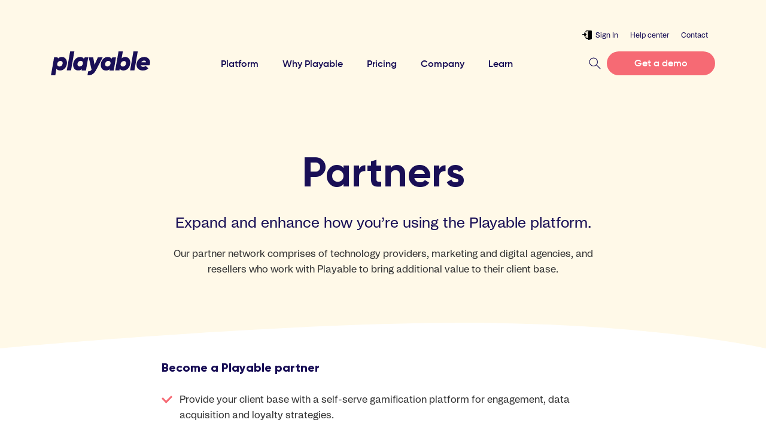

--- FILE ---
content_type: text/html; charset=UTF-8
request_url: https://playable.com/our-company/partners/
body_size: 16077
content:
<!doctype html>
<html lang="en-US" class="no-js">

	<head>
		<meta charset="UTF-8">
		<title>Partners - See or become a partner | Playable »</title>

		<meta http-equiv="x-ua-compatible" content="ie=edge,chrome=1">
		<meta name="viewport" content="width=device-width, initial-scale=1, maximum-scale=1, user-scalable=no">
        
        <meta name="application-name" content="Playable"/>

        <link rel="apple-touch-icon-precomposed" sizes="57x57" href="https://playable.com/wp-content/themes/Leadfamly/__dist/images/favicon/apple-touch-icon-57x57.png" />
<link rel="apple-touch-icon-precomposed" sizes="114x114" href="https://playable.com/wp-content/themes/Leadfamly/__dist/images/favicon/apple-touch-icon-114x114.png" />
<link rel="apple-touch-icon-precomposed" sizes="72x72" href="https://playable.com/wp-content/themes/Leadfamly/__dist/images/favicon/apple-touch-icon-72x72.png" />
<link rel="apple-touch-icon-precomposed" sizes="144x144" href="https://playable.com/wp-content/themes/Leadfamly/__dist/images/favicon/apple-touch-icon-144x144.png" />
<link rel="apple-touch-icon-precomposed" sizes="60x60" href="https://playable.com/wp-content/themes/Leadfamly/__dist/images/favicon/apple-touch-icon-60x60.png" />
<link rel="apple-touch-icon-precomposed" sizes="120x120" href="https://playable.com/wp-content/themes/Leadfamly/__dist/images/favicon/apple-touch-icon-120x120.png" />
<link rel="apple-touch-icon-precomposed" sizes="76x76" href="https://playable.com/wp-content/themes/Leadfamly/__dist/images/favicon/apple-touch-icon-76x76.png" />
<link rel="apple-touch-icon-precomposed" sizes="152x152" href="https://playable.com/wp-content/themes/Leadfamly/__dist/images/favicon/apple-touch-icon-152x152.png" />
<link rel="icon" type="image/png" href="https://playable.com/wp-content/themes/Leadfamly/__dist/images/favicon/favicon-196x196.png" sizes="196x196" />
<link rel="icon" type="image/png" href="https://playable.com/wp-content/themes/Leadfamly/__dist/images/favicon/favicon-96x96.png" sizes="96x96" />
<link rel="icon" type="image/png" href="https://playable.com/wp-content/themes/Leadfamly/__dist/images/favicon/favicon-32x32.png" sizes="32x32" />
<link rel="icon" type="image/png" href="https://playable.com/wp-content/themes/Leadfamly/__dist/images/favicon/favicon-16x16.png" sizes="16x16" />
<link rel="icon" type="image/png" href="https://playable.com/wp-content/themes/Leadfamly/__dist/images/favicon/favicon-128.png" sizes="128x128" />
<meta name="msapplication-TileColor" content="#FFFFFF" />
<meta name="msapplication-TileImage" content="https://playable.com/wp-content/themes/Leadfamly/__dist/images/favicon/mstile-144x144.png" />
<meta name="msapplication-square70x70logo" content="https://playable.com/wp-content/themes/Leadfamly/__dist/images/favicon/mstile-70x70.png" />
<meta name="msapplication-square150x150logo" content="https://playable.com/wp-content/themes/Leadfamly/__dist/images/favicon/mstile-150x150.png" />
<meta name="msapplication-wide310x150logo" content="https://playable.com/wp-content/themes/Leadfamly/__dist/images/favicon/mstile-310x150.png" />
<meta name="msapplication-square310x310logo" content="https://playable.com/wp-content/themes/Leadfamly/__dist/images/favicon/mstile-310x310.png" />
        
		<!--[if lt IE 9]>
          <script src="https://oss.maxcdn.com/html5shiv/3.7.2/html5shiv.min.js"></script>
          <script src="https://oss.maxcdn.com/respond/1.4.2/respond.min.js"></script>
        <![endif]-->
		
        <script>
        	var templateUrl = 'https://playable.com/wp-content/themes/Leadfamly',
        		ajaxurl 	= 'https://playable.com/wp-admin/admin-ajax.php';
        </script>

		<meta name='robots' content='index, follow, max-image-preview:large, max-snippet:-1, max-video-preview:-1' />
	<style>img:is([sizes="auto" i], [sizes^="auto," i]) { contain-intrinsic-size: 3000px 1500px }</style>
	
	<!-- This site is optimized with the Yoast SEO plugin v26.3 - https://yoast.com/wordpress/plugins/seo/ -->
	<meta name="description" content="Overview of Playable partners. Find one of our partners here or become a partner with Playable and get started with gamification. »" />
	<link rel="canonical" href="https://playable.com/our-company/partners/" />
	<meta property="og:locale" content="en_US" />
	<meta property="og:type" content="article" />
	<meta property="og:title" content="Partners - See or become a partner | Playable »" />
	<meta property="og:description" content="Overview of Playable partners. Find one of our partners here or become a partner with Playable and get started with gamification. »" />
	<meta property="og:url" content="https://playable.com/our-company/partners/" />
	<meta property="og:site_name" content="Playable" />
	<meta property="article:modified_time" content="2025-06-25T13:16:32+00:00" />
	<meta property="og:image" content="https://playable.com/wp-content/uploads/2023/03/playable-partners-featured-image.png" />
	<meta property="og:image:width" content="642" />
	<meta property="og:image:height" content="416" />
	<meta property="og:image:type" content="image/png" />
	<meta name="twitter:card" content="summary_large_image" />
	<meta name="twitter:label1" content="Est. reading time" />
	<meta name="twitter:data1" content="6 minutes" />
	<script type="application/ld+json" class="yoast-schema-graph">{"@context":"https://schema.org","@graph":[{"@type":"WebPage","@id":"https://playable.com/our-company/partners/","url":"https://playable.com/our-company/partners/","name":"Partners - See or become a partner | Playable »","isPartOf":{"@id":"https://playable.com/#website"},"primaryImageOfPage":{"@id":"https://playable.com/our-company/partners/#primaryimage"},"image":{"@id":"https://playable.com/our-company/partners/#primaryimage"},"thumbnailUrl":"https://playable.com/wp-content/uploads/2023/03/playable-partners-featured-image.png","datePublished":"2023-01-30T09:19:01+00:00","dateModified":"2025-06-25T13:16:32+00:00","description":"Overview of Playable partners. Find one of our partners here or become a partner with Playable and get started with gamification. »","breadcrumb":{"@id":"https://playable.com/our-company/partners/#breadcrumb"},"inLanguage":"en-US","potentialAction":[{"@type":"ReadAction","target":["https://playable.com/our-company/partners/"]}]},{"@type":"ImageObject","inLanguage":"en-US","@id":"https://playable.com/our-company/partners/#primaryimage","url":"https://playable.com/wp-content/uploads/2023/03/playable-partners-featured-image.png","contentUrl":"https://playable.com/wp-content/uploads/2023/03/playable-partners-featured-image.png","width":642,"height":416,"caption":"Playable's partners page featured image."},{"@type":"BreadcrumbList","@id":"https://playable.com/our-company/partners/#breadcrumb","itemListElement":[{"@type":"ListItem","position":1,"name":"Home","item":"https://playable.com/"},{"@type":"ListItem","position":2,"name":"Our company","item":"https://playable.com/our-company/"},{"@type":"ListItem","position":3,"name":"Partners"}]},{"@type":"WebSite","@id":"https://playable.com/#website","url":"https://playable.com/","name":"Playable","description":"Where play means business","publisher":{"@id":"https://playable.com/#organization"},"potentialAction":[{"@type":"SearchAction","target":{"@type":"EntryPoint","urlTemplate":"https://playable.com/?s={search_term_string}"},"query-input":{"@type":"PropertyValueSpecification","valueRequired":true,"valueName":"search_term_string"}}],"inLanguage":"en-US"},{"@type":"Organization","@id":"https://playable.com/#organization","name":"Playable","url":"https://playable.com/","logo":{"@type":"ImageObject","inLanguage":"en-US","@id":"https://playable.com/#/schema/logo/image/","url":"https://playable.com/wp-content/uploads/2022/08/Logo_Playable_blue.svg","contentUrl":"https://playable.com/wp-content/uploads/2022/08/Logo_Playable_blue.svg","width":194,"height":68,"caption":"Playable"},"image":{"@id":"https://playable.com/#/schema/logo/image/"}}]}</script>
	<!-- / Yoast SEO plugin. -->



<link rel='stylesheet' id='wp-block-library-css' href='https://playable.com/wp-includes/css/dist/block-library/style.min.css?ver=6.8.3' type='text/css' media='all' />
<style id='classic-theme-styles-inline-css' type='text/css'>
/*! This file is auto-generated */
.wp-block-button__link{color:#fff;background-color:#32373c;border-radius:9999px;box-shadow:none;text-decoration:none;padding:calc(.667em + 2px) calc(1.333em + 2px);font-size:1.125em}.wp-block-file__button{background:#32373c;color:#fff;text-decoration:none}
</style>
<style id='safe-svg-svg-icon-style-inline-css' type='text/css'>
.safe-svg-cover{text-align:center}.safe-svg-cover .safe-svg-inside{display:inline-block;max-width:100%}.safe-svg-cover svg{fill:currentColor;height:100%;max-height:100%;max-width:100%;width:100%}

</style>
<style id='global-styles-inline-css' type='text/css'>
:root{--wp--preset--aspect-ratio--square: 1;--wp--preset--aspect-ratio--4-3: 4/3;--wp--preset--aspect-ratio--3-4: 3/4;--wp--preset--aspect-ratio--3-2: 3/2;--wp--preset--aspect-ratio--2-3: 2/3;--wp--preset--aspect-ratio--16-9: 16/9;--wp--preset--aspect-ratio--9-16: 9/16;--wp--preset--color--black: #000000;--wp--preset--color--cyan-bluish-gray: #abb8c3;--wp--preset--color--white: #FFFFFF;--wp--preset--color--pale-pink: #f78da7;--wp--preset--color--vivid-red: #cf2e2e;--wp--preset--color--luminous-vivid-orange: #ff6900;--wp--preset--color--luminous-vivid-amber: #fcb900;--wp--preset--color--light-green-cyan: #7bdcb5;--wp--preset--color--vivid-green-cyan: #00d084;--wp--preset--color--pale-cyan-blue: #8ed1fc;--wp--preset--color--vivid-cyan-blue: #0693e3;--wp--preset--color--vivid-purple: #9b51e0;--wp--preset--color--violet: #190F56;--wp--preset--color--seagull: #6EC1E4;--wp--preset--color--froly: #F66A74;--wp--preset--color--peach: #FFEAB3;--wp--preset--color--yellow: #FFF8E6;--wp--preset--color--bright-yellow: #FEF9F5;--wp--preset--gradient--vivid-cyan-blue-to-vivid-purple: linear-gradient(135deg,rgba(6,147,227,1) 0%,rgb(155,81,224) 100%);--wp--preset--gradient--light-green-cyan-to-vivid-green-cyan: linear-gradient(135deg,rgb(122,220,180) 0%,rgb(0,208,130) 100%);--wp--preset--gradient--luminous-vivid-amber-to-luminous-vivid-orange: linear-gradient(135deg,rgba(252,185,0,1) 0%,rgba(255,105,0,1) 100%);--wp--preset--gradient--luminous-vivid-orange-to-vivid-red: linear-gradient(135deg,rgba(255,105,0,1) 0%,rgb(207,46,46) 100%);--wp--preset--gradient--very-light-gray-to-cyan-bluish-gray: linear-gradient(135deg,rgb(238,238,238) 0%,rgb(169,184,195) 100%);--wp--preset--gradient--cool-to-warm-spectrum: linear-gradient(135deg,rgb(74,234,220) 0%,rgb(151,120,209) 20%,rgb(207,42,186) 40%,rgb(238,44,130) 60%,rgb(251,105,98) 80%,rgb(254,248,76) 100%);--wp--preset--gradient--blush-light-purple: linear-gradient(135deg,rgb(255,206,236) 0%,rgb(152,150,240) 100%);--wp--preset--gradient--blush-bordeaux: linear-gradient(135deg,rgb(254,205,165) 0%,rgb(254,45,45) 50%,rgb(107,0,62) 100%);--wp--preset--gradient--luminous-dusk: linear-gradient(135deg,rgb(255,203,112) 0%,rgb(199,81,192) 50%,rgb(65,88,208) 100%);--wp--preset--gradient--pale-ocean: linear-gradient(135deg,rgb(255,245,203) 0%,rgb(182,227,212) 50%,rgb(51,167,181) 100%);--wp--preset--gradient--electric-grass: linear-gradient(135deg,rgb(202,248,128) 0%,rgb(113,206,126) 100%);--wp--preset--gradient--midnight: linear-gradient(135deg,rgb(2,3,129) 0%,rgb(40,116,252) 100%);--wp--preset--gradient--froly-to-violet: linear-gradient(140deg,rgb(131,68,101) 0%,rgb(25,15,86) 100%);--wp--preset--gradient--froly-to-peach: linear-gradient(140deg,rgb(251,179,175) 0%,rgb(255,234,179) 100%);--wp--preset--gradient--seagul-to-voilet: linear-gradient(140deg,rgb(68,105,158) 0%,rgb(25,15,86) 100%);--wp--preset--font-size--small: 12px;--wp--preset--font-size--medium: 20px;--wp--preset--font-size--large: 36px;--wp--preset--font-size--x-large: 42px;--wp--preset--font-size--preamble: 24px;--wp--preset--font-size--label: 14px;--wp--preset--spacing--20: 0.44rem;--wp--preset--spacing--30: 0.67rem;--wp--preset--spacing--40: 1rem;--wp--preset--spacing--50: 1.5rem;--wp--preset--spacing--60: 2.25rem;--wp--preset--spacing--70: 3.38rem;--wp--preset--spacing--80: 5.06rem;--wp--preset--shadow--natural: 6px 6px 9px rgba(0, 0, 0, 0.2);--wp--preset--shadow--deep: 12px 12px 50px rgba(0, 0, 0, 0.4);--wp--preset--shadow--sharp: 6px 6px 0px rgba(0, 0, 0, 0.2);--wp--preset--shadow--outlined: 6px 6px 0px -3px rgba(255, 255, 255, 1), 6px 6px rgba(0, 0, 0, 1);--wp--preset--shadow--crisp: 6px 6px 0px rgba(0, 0, 0, 1);}:where(.is-layout-flex){gap: 0.5em;}:where(.is-layout-grid){gap: 0.5em;}body .is-layout-flex{display: flex;}.is-layout-flex{flex-wrap: wrap;align-items: center;}.is-layout-flex > :is(*, div){margin: 0;}body .is-layout-grid{display: grid;}.is-layout-grid > :is(*, div){margin: 0;}:where(.wp-block-columns.is-layout-flex){gap: 2em;}:where(.wp-block-columns.is-layout-grid){gap: 2em;}:where(.wp-block-post-template.is-layout-flex){gap: 1.25em;}:where(.wp-block-post-template.is-layout-grid){gap: 1.25em;}.has-black-color{color: var(--wp--preset--color--black) !important;}.has-cyan-bluish-gray-color{color: var(--wp--preset--color--cyan-bluish-gray) !important;}.has-white-color{color: var(--wp--preset--color--white) !important;}.has-pale-pink-color{color: var(--wp--preset--color--pale-pink) !important;}.has-vivid-red-color{color: var(--wp--preset--color--vivid-red) !important;}.has-luminous-vivid-orange-color{color: var(--wp--preset--color--luminous-vivid-orange) !important;}.has-luminous-vivid-amber-color{color: var(--wp--preset--color--luminous-vivid-amber) !important;}.has-light-green-cyan-color{color: var(--wp--preset--color--light-green-cyan) !important;}.has-vivid-green-cyan-color{color: var(--wp--preset--color--vivid-green-cyan) !important;}.has-pale-cyan-blue-color{color: var(--wp--preset--color--pale-cyan-blue) !important;}.has-vivid-cyan-blue-color{color: var(--wp--preset--color--vivid-cyan-blue) !important;}.has-vivid-purple-color{color: var(--wp--preset--color--vivid-purple) !important;}.has-black-background-color{background-color: var(--wp--preset--color--black) !important;}.has-cyan-bluish-gray-background-color{background-color: var(--wp--preset--color--cyan-bluish-gray) !important;}.has-white-background-color{background-color: var(--wp--preset--color--white) !important;}.has-pale-pink-background-color{background-color: var(--wp--preset--color--pale-pink) !important;}.has-vivid-red-background-color{background-color: var(--wp--preset--color--vivid-red) !important;}.has-luminous-vivid-orange-background-color{background-color: var(--wp--preset--color--luminous-vivid-orange) !important;}.has-luminous-vivid-amber-background-color{background-color: var(--wp--preset--color--luminous-vivid-amber) !important;}.has-light-green-cyan-background-color{background-color: var(--wp--preset--color--light-green-cyan) !important;}.has-vivid-green-cyan-background-color{background-color: var(--wp--preset--color--vivid-green-cyan) !important;}.has-pale-cyan-blue-background-color{background-color: var(--wp--preset--color--pale-cyan-blue) !important;}.has-vivid-cyan-blue-background-color{background-color: var(--wp--preset--color--vivid-cyan-blue) !important;}.has-vivid-purple-background-color{background-color: var(--wp--preset--color--vivid-purple) !important;}.has-black-border-color{border-color: var(--wp--preset--color--black) !important;}.has-cyan-bluish-gray-border-color{border-color: var(--wp--preset--color--cyan-bluish-gray) !important;}.has-white-border-color{border-color: var(--wp--preset--color--white) !important;}.has-pale-pink-border-color{border-color: var(--wp--preset--color--pale-pink) !important;}.has-vivid-red-border-color{border-color: var(--wp--preset--color--vivid-red) !important;}.has-luminous-vivid-orange-border-color{border-color: var(--wp--preset--color--luminous-vivid-orange) !important;}.has-luminous-vivid-amber-border-color{border-color: var(--wp--preset--color--luminous-vivid-amber) !important;}.has-light-green-cyan-border-color{border-color: var(--wp--preset--color--light-green-cyan) !important;}.has-vivid-green-cyan-border-color{border-color: var(--wp--preset--color--vivid-green-cyan) !important;}.has-pale-cyan-blue-border-color{border-color: var(--wp--preset--color--pale-cyan-blue) !important;}.has-vivid-cyan-blue-border-color{border-color: var(--wp--preset--color--vivid-cyan-blue) !important;}.has-vivid-purple-border-color{border-color: var(--wp--preset--color--vivid-purple) !important;}.has-vivid-cyan-blue-to-vivid-purple-gradient-background{background: var(--wp--preset--gradient--vivid-cyan-blue-to-vivid-purple) !important;}.has-light-green-cyan-to-vivid-green-cyan-gradient-background{background: var(--wp--preset--gradient--light-green-cyan-to-vivid-green-cyan) !important;}.has-luminous-vivid-amber-to-luminous-vivid-orange-gradient-background{background: var(--wp--preset--gradient--luminous-vivid-amber-to-luminous-vivid-orange) !important;}.has-luminous-vivid-orange-to-vivid-red-gradient-background{background: var(--wp--preset--gradient--luminous-vivid-orange-to-vivid-red) !important;}.has-very-light-gray-to-cyan-bluish-gray-gradient-background{background: var(--wp--preset--gradient--very-light-gray-to-cyan-bluish-gray) !important;}.has-cool-to-warm-spectrum-gradient-background{background: var(--wp--preset--gradient--cool-to-warm-spectrum) !important;}.has-blush-light-purple-gradient-background{background: var(--wp--preset--gradient--blush-light-purple) !important;}.has-blush-bordeaux-gradient-background{background: var(--wp--preset--gradient--blush-bordeaux) !important;}.has-luminous-dusk-gradient-background{background: var(--wp--preset--gradient--luminous-dusk) !important;}.has-pale-ocean-gradient-background{background: var(--wp--preset--gradient--pale-ocean) !important;}.has-electric-grass-gradient-background{background: var(--wp--preset--gradient--electric-grass) !important;}.has-midnight-gradient-background{background: var(--wp--preset--gradient--midnight) !important;}.has-small-font-size{font-size: var(--wp--preset--font-size--small) !important;}.has-medium-font-size{font-size: var(--wp--preset--font-size--medium) !important;}.has-large-font-size{font-size: var(--wp--preset--font-size--large) !important;}.has-x-large-font-size{font-size: var(--wp--preset--font-size--x-large) !important;}
:where(.wp-block-post-template.is-layout-flex){gap: 1.25em;}:where(.wp-block-post-template.is-layout-grid){gap: 1.25em;}
:where(.wp-block-columns.is-layout-flex){gap: 2em;}:where(.wp-block-columns.is-layout-grid){gap: 2em;}
:root :where(.wp-block-pullquote){font-size: 1.5em;line-height: 1.6;}
</style>
<link rel='stylesheet' id='grids-frontend-css' href='https://playable.com/wp-content/plugins/grids/assets/css/frontend.css?ver=1.3.9' type='text/css' media='all' />
<link rel='stylesheet' id='master-css' href='https://playable.com/wp-content/themes/Leadfamly/__dist/css/master.min.css?ver=2.0.9' type='text/css' media='all' />
<link rel='stylesheet' id='playable-css' href='https://playable.com/wp-content/themes/Leadfamly/playable.css?ver=2.0.9' type='text/css' media='all' />
<style id='rocket-lazyload-inline-css' type='text/css'>
.rll-youtube-player{position:relative;padding-bottom:56.23%;height:0;overflow:hidden;max-width:100%;}.rll-youtube-player:focus-within{outline: 2px solid currentColor;outline-offset: 5px;}.rll-youtube-player iframe{position:absolute;top:0;left:0;width:100%;height:100%;z-index:100;background:0 0}.rll-youtube-player img{bottom:0;display:block;left:0;margin:auto;max-width:100%;width:100%;position:absolute;right:0;top:0;border:none;height:auto;-webkit-transition:.4s all;-moz-transition:.4s all;transition:.4s all}.rll-youtube-player img:hover{-webkit-filter:brightness(75%)}.rll-youtube-player .play{height:100%;width:100%;left:0;top:0;position:absolute;background:url(https://playable.com/wp-content/plugins/wp-rocket/assets/img/youtube.png) no-repeat center;background-color: transparent !important;cursor:pointer;border:none;}.wp-embed-responsive .wp-has-aspect-ratio .rll-youtube-player{position:absolute;padding-bottom:0;width:100%;height:100%;top:0;bottom:0;left:0;right:0}
</style>
<link rel="https://api.w.org/" href="https://playable.com/wp-json/" /><link rel="alternate" title="JSON" type="application/json" href="https://playable.com/wp-json/wp/v2/pages/3034" /><link rel="EditURI" type="application/rsd+xml" title="RSD" href="https://playable.com/xmlrpc.php?rsd" />
<link rel='shortlink' href='https://playable.com/?p=3034' />
<link rel="alternate" title="oEmbed (JSON)" type="application/json+oembed" href="https://playable.com/wp-json/oembed/1.0/embed?url=https%3A%2F%2Fplayable.com%2Four-company%2Fpartners%2F" />
<link rel="alternate" title="oEmbed (XML)" type="text/xml+oembed" href="https://playable.com/wp-json/oembed/1.0/embed?url=https%3A%2F%2Fplayable.com%2Four-company%2Fpartners%2F&#038;format=xml" />
<link rel="icon" href="https://playable.com/wp-content/uploads/2021/04/cropped-Favicon-256x256-1-32x32.png" sizes="32x32" />
<link rel="icon" href="https://playable.com/wp-content/uploads/2021/04/cropped-Favicon-256x256-1-192x192.png" sizes="192x192" />
<link rel="apple-touch-icon" href="https://playable.com/wp-content/uploads/2021/04/cropped-Favicon-256x256-1-180x180.png" />
<meta name="msapplication-TileImage" content="https://playable.com/wp-content/uploads/2021/04/cropped-Favicon-256x256-1-270x270.png" />
		<style type="text/css" id="wp-custom-css">
			@media (min-width: 992px) {
	.site-nav__inner > ul > li > a {
	
	}
	
	.site-nav__inner > ul > li .menu-item__header {
		display: none;
	}
	
	.site-nav__inner > ul > li.menu-item-has-children > a:before,
	.site-nav__inner > ul > li.menu-item-has-children > a:after {
		display: none;
	}
}

.vidyard-player-container iframe {
	border: 0;
	border-radius: 20px;
}		</style>
		<noscript><style id="rocket-lazyload-nojs-css">.rll-youtube-player, [data-lazy-src]{display:none !important;}</style></noscript>
				    	<!-- Google Tag Manager -->
		    	<script>(function(w,d,s,l,i){w[l]=w[l]||[];w[l].push({'gtm.start':
		    	new Date().getTime(),event:'gtm.js'});var f=d.getElementsByTagName(s)[0],
		    	j=d.createElement(s),dl=l!='dataLayer'?'&l='+l:'';j.async=true;j.src=
		    	'https://www.googletagmanager.com/gtm.js?id='+i+dl;f.parentNode.insertBefore(j,f);
		    	})(window,document,'script','dataLayer','GTM-N4HMNVT');</script>
		    	<!-- End Google Tag Manager -->
		    
		<meta name=“facebook-domain-verification” content=“n1jgoyfosml4aknbjp8205vvd5rllc” />	</head>

	<body class="wp-singular page-template-default page page-id-3034 page-parent page-child parent-pageid-176 wp-embed-responsive wp-theme-Leadfamly">
		
				    <!-- Google Tag Manager (noscript) -->
		    <noscript><iframe src="https://www.googletagmanager.com/ns.html?id=GTM-N4HMNVT"
		    height="0" width="0" style="display:none;visibility:hidden"></iframe></noscript>
		    <!-- End Google Tag Manager (noscript) -->
		
		<!--[if lt IE 8]>
		    <p class="browserupgrade">You are using an <strong>outdated</strong> browser. Please <a href="http://browsehappy.com/">upgrade your browser</a> to improve your experience.</p>
		<![endif]-->

		
		
<div id="js-site-header" class="site-header">
	
	<div class="site-header__wrapper">
		<div class="site-header__inner">
			
<div class="site-logo">
			<svg class="site-logo__img icon">
			<use xmlns:xlink="http://www.w3.org/1999/xlink" xlink:href="https://playable.com/wp-content/themes/Leadfamly/__dist/icons/icons.svg#playable"></use>
		</svg>
		<a href="https://playable.com" class="site-logo__link" aria-label="Home Link" role="link"></a>
</div>			
			<nav id="js-site-nav" class="site-nav" role="navigation">

  <div id="js-site-search" class="site-search">
  <form method="get" action="https://playable.com" role="search">
    <input type="search" name="s" placeholder="What are you looking for?" required>
    <button type="submit" aria-label="Click to search"></button>
  </form>
</div>
  <div class="site-nav__inner">
    <ul class="nav"><li id="menu-item-7822" class="menu-item menu-item-type-custom menu-item-object-custom menu-item-has-children menu-item-7822 "><a href="#"><span class="menu-item__label">Platform</span></a>
<button type='button' class='sub-menu-toggle js-sub-menu-toggle'><span></span></button>

<div class="sub-menu-wrap"><div class="sub-menu-wrap-inner"><ul class="sub-menu menu-depth-1">
	<li id="menu-item-7816" class="menu-item menu-item-type-custom menu-item-object-custom menu-item-has-children menu-column menu-item-7816 "><a href="#"><span class="menu-item__header">Platform</span><span class="menu-item__label">Column 1</span></a>
	<button type='button' class='sub-menu-toggle js-sub-menu-toggle'><span></span></button>

	<ul class="sub-menu menu-depth-2">
		<li id="menu-item-7821" class="menu-item menu-item-type-post_type menu-item-object-page menu-item-7821 "><a href="https://playable.com/gamification-platform/"><span class="menu-item__label">Gamification Platform</span><span class="menu-item__text">Explore the platform</span></a></li>
		<li id="menu-item-7834" class="menu-item menu-item-type-post_type menu-item-object-page menu-item-7834 "><a href="https://playable.com/gamification-platform/game-concepts/"><span class="menu-item__label">Game Concepts</span><span class="menu-item__text">See 40+ game types</span></a></li>
		<li id="menu-item-3804" class="menu-item menu-item-type-custom menu-item-object-custom menu-item-3804 "><a href="https://playable.com/gamification-platform/#key-features"><span class="menu-item__label">Key Features</span></a></li>
		<li id="menu-item-3805" class="menu-item menu-item-type-custom menu-item-object-custom menu-item-3805 "><a href="https://playable.com/gamification-platform/#integrations"><span class="menu-item__label">Integrations</span></a></li>
	</ul>
</li>
	<li id="menu-item-7830" class="menu-item menu-item-type-custom menu-item-object-custom menu-item-home menu-item-has-children menu-column menu-item-7830 "><a href="https://playable.com"><span class="menu-item__header">Playable in action</span><span class="menu-item__label">Column 2 &#8211; platform</span></a>
	<button type='button' class='sub-menu-toggle js-sub-menu-toggle'><span></span></button>

	<ul class="sub-menu menu-depth-2">
		<li id="menu-item-4830" class="menu-item menu-item-type-post_type_archive menu-item-object-library menu-item-4830 "><a href="https://playable.com/game-library/"><span class="menu-item__label">Game Library</span><span class="menu-item__text">Try a live game</span></a></li>
		<li id="menu-item-7839" class="menu-item menu-item-type-custom menu-item-object-custom menu-item-7839 "><a href="https://playable.com/customers-stories/"><span class="menu-item__label">Customer stories</span><span class="menu-item__text">Real cases, real results</span></a></li>
	</ul>
</li>
	<li id="menu-item-7838" class="menu-item menu-item-type-post_type menu-item-object-page menu-column highlight menu-item-7838 "><a href="https://playable.com/watchdemo/"><figure class="menu-item__image"><img src="data:image/svg+xml,%3Csvg%20xmlns='http://www.w3.org/2000/svg'%20viewBox='0%200%200%200'%3E%3C/svg%3E" loading="lazy" data-lazy-src="https://playable.com/wp-content/uploads/2025/04/playable-website-nav-watch-demo.png"><noscript><img src="https://playable.com/wp-content/uploads/2025/04/playable-website-nav-watch-demo.png" loading="lazy"></noscript></figure><span class="menu-item__header">See the platform in action</span><span class="menu-item__btn btn btn--block">Watch the demo</span></a></li>
</ul>
</li>
<li id="menu-item-7069" class="menu-item menu-item-type-custom menu-item-object-custom menu-item-has-children menu-item-7069 "><a href="#"><span class="menu-item__label">Why Playable</span></a>
<button type='button' class='sub-menu-toggle js-sub-menu-toggle'><span></span></button>

<div class="sub-menu-wrap"><div class="sub-menu-wrap-inner"><ul class="sub-menu menu-depth-1">
	<li id="menu-item-7817" class="menu-item menu-item-type-custom menu-item-object-custom menu-item-has-children menu-column menu-item-7817 "><a href="#"><span class="menu-item__header">Why Playable</span><span class="menu-item__label">Column 2</span></a>
	<button type='button' class='sub-menu-toggle js-sub-menu-toggle'><span></span></button>

	<ul class="sub-menu menu-depth-2">
		<li id="menu-item-5674" class="menu-item menu-item-type-post_type menu-item-object-page menu-item-5674 "><a href="https://playable.com/working-with-playable/"><span class="menu-item__label">Working with us</span></a></li>
		<li id="menu-item-7823" class="menu-item menu-item-type-post_type menu-item-object-page menu-item-7823 "><a href="https://playable.com/data-security/"><span class="menu-item__label">Data Security &#038; Trust</span></a></li>
	</ul>
</li>
	<li id="menu-item-7841" class="menu-item menu-item-type-custom menu-item-object-custom menu-item-home menu-item-has-children menu-column menu-item-7841 "><a href="https://playable.com"><span class="menu-item__header">Why choose us</span><span class="menu-item__label">Column 3 &#8211; Why playable</span></a>
	<button type='button' class='sub-menu-toggle js-sub-menu-toggle'><span></span></button>

	<ul class="sub-menu menu-depth-2">
		<li id="menu-item-7070" class="menu-item menu-item-type-post_type menu-item-object-page menu-item-7070 "><a href="https://playable.com/industries/"><span class="menu-item__label">Industries</span><span class="menu-item__text">Explore the value for your industry</span></a></li>
	</ul>
</li>
</ul>
</li>
<li id="menu-item-4753" class="menu-item menu-item-type-post_type menu-item-object-page menu-item-4753 "><a href="https://playable.com/pricing/"><span class="menu-item__label">Pricing</span></a></li>
<li id="menu-item-7824" class="menu-item menu-item-type-custom menu-item-object-custom current-menu-ancestor menu-item-has-children menu-item-7824 "><a href="#"><span class="menu-item__label">Company</span></a>
<button type='button' class='sub-menu-toggle js-sub-menu-toggle'><span></span></button>

<div class="sub-menu-wrap"><div class="sub-menu-wrap-inner"><ul class="sub-menu menu-depth-1">
	<li id="menu-item-7825" class="menu-item menu-item-type-custom menu-item-object-custom menu-item-has-children menu-column menu-item-7825 "><a href="#"><span class="menu-item__header">About us</span><span class="menu-item__label">Column 3</span></a>
	<button type='button' class='sub-menu-toggle js-sub-menu-toggle'><span></span></button>

	<ul class="sub-menu menu-depth-2">
		<li id="menu-item-7071" class="menu-item menu-item-type-post_type menu-item-object-page current-page-ancestor current-page-parent menu-item-7071 "><a href="https://playable.com/our-company/"><span class="menu-item__label">Our company</span><span class="menu-item__text">Get to know us</span></a></li>
		<li id="menu-item-3706" class="menu-item menu-item-type-post_type menu-item-object-page menu-item-3706 "><a href="https://playable.com/our-company/contact-us/"><span class="menu-item__label">Contact us</span><span class="menu-item__text">Get in touch with Playable</span></a></li>
	</ul>
</li>
	<li id="menu-item-7843" class="menu-item menu-item-type-custom menu-item-object-custom current-menu-ancestor current-menu-parent menu-item-has-children menu-column menu-item-7843 "><a href="#"><span class="menu-item__header">Working with Playable</span><span class="menu-item__label">Work with Playable</span></a>
	<button type='button' class='sub-menu-toggle js-sub-menu-toggle'><span></span></button>

	<ul class="sub-menu menu-depth-2">
		<li id="menu-item-3450" class="menu-item menu-item-type-post_type menu-item-object-page menu-item-3450 "><a href="https://playable.com/our-company/careers/"><span class="menu-item__label">Careers</span><span class="menu-item__text">Start your journey with us</span></a></li>
		<li id="menu-item-4597" class="menu-item menu-item-type-post_type menu-item-object-page current-menu-item page_item page-item-3034 current_page_item menu-item-4597 "><a href="https://playable.com/our-company/partners/" aria-current="page"><span class="menu-item__label">Partners</span></a></li>
	</ul>
</li>
</ul>
</li>
<li id="menu-item-7828" class="menu-item menu-item-type-custom menu-item-object-custom menu-item-has-children menu-item-7828 "><a href="#"><span class="menu-item__label">Learn</span></a>
<button type='button' class='sub-menu-toggle js-sub-menu-toggle'><span></span></button>

<div class="sub-menu-wrap"><div class="sub-menu-wrap-inner"><ul class="sub-menu menu-depth-1">
	<li id="menu-item-7826" class="menu-item menu-item-type-custom menu-item-object-custom menu-item-has-children menu-column menu-item-7826 "><a href="#"><span class="menu-item__header">Learn</span><span class="menu-item__label">Column 4</span></a>
	<button type='button' class='sub-menu-toggle js-sub-menu-toggle'><span></span></button>

	<ul class="sub-menu menu-depth-2">
		<li id="menu-item-5673" class="menu-item menu-item-type-post_type menu-item-object-page menu-item-5673 "><a href="https://playable.com/playable-marketing/"><span class="menu-item__label">Playable marketing</span><span class="menu-item__text">The power of play</span></a></li>
		<li id="menu-item-7829" class="menu-item menu-item-type-custom menu-item-object-custom menu-item-7829 "><a href="https://playable.com/customers-stories/"><span class="menu-item__label">Customer stories</span><span class="menu-item__text">Real cases, real results</span></a></li>
		<li id="menu-item-7842" class="menu-item menu-item-type-post_type menu-item-object-page menu-item-7842 "><a href="https://playable.com/industries/"><span class="menu-item__label">Industries</span></a></li>
	</ul>
</li>
	<li id="menu-item-7827" class="menu-item menu-item-type-custom menu-item-object-custom menu-item-has-children menu-column menu-item-7827 "><a href="#"><span class="menu-item__header">Resources</span><span class="menu-item__label">Column 5</span></a>
	<button type='button' class='sub-menu-toggle js-sub-menu-toggle'><span></span></button>

	<ul class="sub-menu menu-depth-2">
		<li id="menu-item-3600" class="menu-item menu-item-type-post_type menu-item-object-page menu-item-3600 "><a href="https://playable.com/learn/blog/"><span class="menu-item__label">Blog</span></a></li>
		<li id="menu-item-3801" class="menu-item menu-item-type-post_type menu-item-object-page menu-item-3801 "><a href="https://playable.com/learn/guides/"><span class="menu-item__label">Guides</span></a></li>
		<li id="menu-item-3601" class="menu-item menu-item-type-post_type menu-item-object-page menu-item-3601 "><a href="https://playable.com/learn/webinars/"><span class="menu-item__label">Webinars</span></a></li>
	</ul>
</li>
	<li id="menu-item-7819" class="menu-item menu-item-type-custom menu-item-object-custom menu-column highlight menu-item-7819 "><a href="https://playable.com/guides/comprehensive-guide-to-marketing-gamification/"><figure class="menu-item__image"><img src="data:image/svg+xml,%3Csvg%20xmlns='http://www.w3.org/2000/svg'%20viewBox='0%200%200%200'%3E%3C/svg%3E" loading="lazy" data-lazy-src="https://playable.com/wp-content/uploads/2024/07/comprehensive-guide-to-gamification-banner.png"><noscript><img src="https://playable.com/wp-content/uploads/2024/07/comprehensive-guide-to-gamification-banner.png" loading="lazy"></noscript></figure><span class="menu-item__header">The Comprehensive Guide to Marketing Gamification</span><span class="menu-item__btn btn btn--block">Get your copy</span></a></li>
</ul>
</li>
<li class="menu-item login hide-desktop"><a href="https://app.playable.com/" target=""><svg class="icon"><use xmlns:xlink="http://www.w3.org/1999/xlink" xlink:href="https://playable.com/wp-content/themes/Leadfamly/__dist/icons/icons.svg#signin"></use></svg>Sign In</a></li><li class="menu-bg"></li></ul>  </div>
</nav>
			
<div class="header-actions">
  
  <div class="header-actions__menu">
          <a href="https://app.playable.com/" target="_blank" class="header-actions__menu-item">
        <svg class="icon">
          <use xmlns:xlink="http://www.w3.org/1999/xlink" xlink:href="https://playable.com/wp-content/themes/Leadfamly/__dist/icons/icons.svg#signin"></use>
        </svg>
        Sign In      </a>
    
    <a href="https://help.playable.com/en/" target="_blank" class="header-actions__menu-item">Help center</a>
    <a href="/our-company/contact-us/" target="_self" class="header-actions__menu-item">Contact</a>
  </div>

  <button id="js-search-toggle" class="site-search-toggle header-actions__search" type="button" aria-label="Åben søgning" aria-expanded="false" aria-controls="search"></button>

      <a href="https://playable.com/demo/" target="" class="header-actions__signup btn btn--primary btn--simple btn--big">Get a demo</a>
  
  <button id="js-mobile-nav-toggle" class="site-nav-toggle" type="button">
    <span class="site-nav-toggle__icon">
      <i></i>
    </span>
  </button>
</div>					</div>
	</div>
	
</div>
		<div class="site">

			<main id="site-content" class="site-content" role="main">

				 
	<div class="blocks-container">
		<div class="container">
			<div class="container-inside">
				
<div class="wp-block-group alignfull is-style-blop-border-bottom-style-1 has-yellow-background-color has-background" style="padding-bottom:0px"><div class="wp-block-group__inner-container is-layout-flow wp-block-group-is-layout-flow">
<div class="wp-block-columns alignwide is-layout-flex wp-container-core-columns-is-layout-9d6595d7 wp-block-columns-is-layout-flex">
<div class="wp-block-column is-vertically-aligned-center is-layout-flow wp-block-column-is-layout-flow">
<h1 class="wp-block-heading has-text-align-center">Partners</h1>



<p class="has-text-align-center has-preamble-font-size">Expand and enhance how you’re using the Playable platform. </p>
</div>
</div>



<p class="has-text-align-center">Our partner network comprises of technology providers, marketing and digital agencies, and resellers who work with Playable to bring additional value to their client base.</p>



<div style="height:20px" aria-hidden="true" class="wp-block-spacer"></div>
</div></div>



<div style="height:100px" aria-hidden="true" class="wp-block-spacer"></div>



<h4 class="wp-block-heading"><strong>Become a Playable partner</strong></h4>



<div class="wp-block-columns is-layout-flex wp-container-core-columns-is-layout-9d6595d7 wp-block-columns-is-layout-flex">
<div class="wp-block-column is-layout-flow wp-block-column-is-layout-flow">
<ul class="wp-block-list is-style-checkmarked">
<li>Provide your client base with a self-serve gamification platform for engagement, data acquisition and loyalty strategies.</li>



<li>Acquire new clients seeking gamification strategy as part of their brief</li>



<li>Drive new and incremental revenue streams with your value-add services alongside the Playable platform solution.</li>
</ul>
</div>
</div>



<div class="wp-block-buttons is-content-justification-center is-layout-flex wp-container-core-buttons-is-layout-16018d1d wp-block-buttons-is-layout-flex">
<div class="wp-block-button"><a class="btn has-violet-color has-text-color has-text-align-center wp-element-button" href="#become-partner">Become partner</a></div>
</div>



<div style="height:100px" aria-hidden="true" class="wp-block-spacer"></div>



<div class="wp-block-columns alignwide is-layout-flex wp-container-core-columns-is-layout-9d6595d7 wp-block-columns-is-layout-flex">
<div class="wp-block-column is-vertically-aligned-center key-feature-icon is-layout-flow wp-block-column-is-layout-flow"><div class="wp-block-image">
<figure class="aligncenter size-large is-resized"><img fetchpriority="high" decoding="async" width="1080" height="1080" src="data:image/svg+xml,%3Csvg%20xmlns='http://www.w3.org/2000/svg'%20viewBox='0%200%201080%201080'%3E%3C/svg%3E" alt="" class="wp-image-4543" style="object-fit:cover;width:135px;height:135px" data-lazy-srcset="https://playable.com/wp-content/uploads/2023/01/custobar-logo-playable-partner-page-1080x1080.png 1080w, https://playable.com/wp-content/uploads/2023/01/custobar-logo-playable-partner-page-540x540.png 540w, https://playable.com/wp-content/uploads/2023/01/custobar-logo-playable-partner-page-768x768.png 768w, https://playable.com/wp-content/uploads/2023/01/custobar-logo-playable-partner-page-1536x1536.png 1536w, https://playable.com/wp-content/uploads/2023/01/custobar-logo-playable-partner-page-1x1.png 1w, https://playable.com/wp-content/uploads/2023/01/custobar-logo-playable-partner-page-30x30.png 30w, https://playable.com/wp-content/uploads/2023/01/custobar-logo-playable-partner-page.png 1540w" data-lazy-sizes="(max-width: 1080px) 100vw, 1080px" data-lazy-src="https://playable.com/wp-content/uploads/2023/01/custobar-logo-playable-partner-page-1080x1080.png" /><noscript><img fetchpriority="high" decoding="async" width="1080" height="1080" src="https://playable.com/wp-content/uploads/2023/01/custobar-logo-playable-partner-page-1080x1080.png" alt="" class="wp-image-4543" style="object-fit:cover;width:135px;height:135px" srcset="https://playable.com/wp-content/uploads/2023/01/custobar-logo-playable-partner-page-1080x1080.png 1080w, https://playable.com/wp-content/uploads/2023/01/custobar-logo-playable-partner-page-540x540.png 540w, https://playable.com/wp-content/uploads/2023/01/custobar-logo-playable-partner-page-768x768.png 768w, https://playable.com/wp-content/uploads/2023/01/custobar-logo-playable-partner-page-1536x1536.png 1536w, https://playable.com/wp-content/uploads/2023/01/custobar-logo-playable-partner-page-1x1.png 1w, https://playable.com/wp-content/uploads/2023/01/custobar-logo-playable-partner-page-30x30.png 30w, https://playable.com/wp-content/uploads/2023/01/custobar-logo-playable-partner-page.png 1540w" sizes="(max-width: 1080px) 100vw, 1080px" /></noscript></figure></div>


<h4 class="wp-block-heading has-text-align-center">Custobar</h4>



<p><strong>Geo: </strong>Europe<br>Customer Data Platform and Automation</p>



<div class="wp-block-buttons is-content-justification-center is-layout-flex wp-container-core-buttons-is-layout-16018d1d wp-block-buttons-is-layout-flex">
<div class="wp-block-button"><a class="btn has-violet-color has-white-background-color has-text-color has-background wp-element-button" href="https://www.custobar.com/?utm_source=referral&amp;utm_medium=playable&amp;utm_campaign=playable-partners" target="_blank" rel="noreferrer noopener nofollow">Website</a></div>
</div>
</div>



<div class="wp-block-column key-feature-icon is-layout-flow wp-block-column-is-layout-flow"><div class="wp-block-image">
<figure class="aligncenter size-medium is-resized"><img decoding="async" width="540" height="540" src="data:image/svg+xml,%3Csvg%20xmlns='http://www.w3.org/2000/svg'%20viewBox='0%200%20540%20540'%3E%3C/svg%3E" alt="" class="wp-image-4453" style="width:135px;height:135px" data-lazy-srcset="https://playable.com/wp-content/uploads/2023/01/dentsu-logo-partner-page-540x540.png 540w, https://playable.com/wp-content/uploads/2023/01/dentsu-logo-partner-page-1080x1080.png 1080w, https://playable.com/wp-content/uploads/2023/01/dentsu-logo-partner-page-768x768.png 768w, https://playable.com/wp-content/uploads/2023/01/dentsu-logo-partner-page-1536x1536.png 1536w, https://playable.com/wp-content/uploads/2023/01/dentsu-logo-partner-page-1x1.png 1w, https://playable.com/wp-content/uploads/2023/01/dentsu-logo-partner-page-30x30.png 30w, https://playable.com/wp-content/uploads/2023/01/dentsu-logo-partner-page.png 1667w" data-lazy-sizes="(max-width: 540px) 100vw, 540px" data-lazy-src="https://playable.com/wp-content/uploads/2023/01/dentsu-logo-partner-page-540x540.png" /><noscript><img decoding="async" width="540" height="540" src="https://playable.com/wp-content/uploads/2023/01/dentsu-logo-partner-page-540x540.png" alt="" class="wp-image-4453" style="width:135px;height:135px" srcset="https://playable.com/wp-content/uploads/2023/01/dentsu-logo-partner-page-540x540.png 540w, https://playable.com/wp-content/uploads/2023/01/dentsu-logo-partner-page-1080x1080.png 1080w, https://playable.com/wp-content/uploads/2023/01/dentsu-logo-partner-page-768x768.png 768w, https://playable.com/wp-content/uploads/2023/01/dentsu-logo-partner-page-1536x1536.png 1536w, https://playable.com/wp-content/uploads/2023/01/dentsu-logo-partner-page-1x1.png 1w, https://playable.com/wp-content/uploads/2023/01/dentsu-logo-partner-page-30x30.png 30w, https://playable.com/wp-content/uploads/2023/01/dentsu-logo-partner-page.png 1667w" sizes="(max-width: 540px) 100vw, 540px" /></noscript></figure></div>


<h4 class="wp-block-heading has-text-align-center">Dentsu</h4>



<p><strong>Geo:</strong> Global<br>Branding &amp; Marketing Agency</p>



<div class="wp-block-buttons is-content-justification-center is-layout-flex wp-container-core-buttons-is-layout-16018d1d wp-block-buttons-is-layout-flex">
<div class="wp-block-button"><a class="btn has-violet-color has-white-background-color has-text-color has-background wp-element-button" href="https://www.dentsu.com/?utm_source=referral&amp;utm_medium=playable&amp;utm_campaign=playable-partners" target="_blank" rel="noreferrer noopener nofollow">Website</a></div>
</div>
</div>



<div class="wp-block-column key-feature-icon is-layout-flow wp-block-column-is-layout-flow"><div class="wp-block-image">
<figure class="aligncenter size-full is-resized"><img decoding="async" width="400" height="400" src="data:image/svg+xml,%3Csvg%20xmlns='http://www.w3.org/2000/svg'%20viewBox='0%200%20400%20400'%3E%3C/svg%3E" alt="" class="wp-image-4654" style="object-fit:cover;width:135px;height:135px" data-lazy-srcset="https://playable.com/wp-content/uploads/2023/03/dotdigital-logo-playable-partner-page-img.png 400w, https://playable.com/wp-content/uploads/2023/03/dotdigital-logo-playable-partner-page-img-1x1.png 1w, https://playable.com/wp-content/uploads/2023/03/dotdigital-logo-playable-partner-page-img-30x30.png 30w" data-lazy-sizes="(max-width: 400px) 100vw, 400px" data-lazy-src="https://playable.com/wp-content/uploads/2023/03/dotdigital-logo-playable-partner-page-img.png" /><noscript><img decoding="async" width="400" height="400" src="https://playable.com/wp-content/uploads/2023/03/dotdigital-logo-playable-partner-page-img.png" alt="" class="wp-image-4654" style="object-fit:cover;width:135px;height:135px" srcset="https://playable.com/wp-content/uploads/2023/03/dotdigital-logo-playable-partner-page-img.png 400w, https://playable.com/wp-content/uploads/2023/03/dotdigital-logo-playable-partner-page-img-1x1.png 1w, https://playable.com/wp-content/uploads/2023/03/dotdigital-logo-playable-partner-page-img-30x30.png 30w" sizes="(max-width: 400px) 100vw, 400px" /></noscript></figure></div>


<h4 class="wp-block-heading has-text-align-center">Dotdigital</h4>



<p><strong>Geo:</strong> Global<br>Customer Engagement Platform</p>



<div class="wp-block-buttons is-content-justification-center is-layout-flex wp-container-core-buttons-is-layout-16018d1d wp-block-buttons-is-layout-flex">
<div class="wp-block-button"><a class="btn has-violet-color has-white-background-color has-text-color has-background wp-element-button" href="https://dotdigital.com/?utm_source=referral&amp;utm_medium=playable&amp;utm_campaign=playable-partners" target="_blank" rel="noreferrer noopener nofollow">Website</a></div>
</div>
</div>
</div>



<div style="height:100px" aria-hidden="true" class="wp-block-spacer is-style-spacer-desktop"></div>



<div style="height:60px" aria-hidden="true" class="wp-block-spacer is-style-spacer-mobile"></div>



<div class="wp-block-columns alignwide is-layout-flex wp-container-core-columns-is-layout-9d6595d7 wp-block-columns-is-layout-flex">
<div class="wp-block-column key-feature-icon is-layout-flow wp-block-column-is-layout-flow"><div class="wp-block-image">
<figure class="aligncenter size-medium is-resized"><img decoding="async" width="540" height="540" src="data:image/svg+xml,%3Csvg%20xmlns='http://www.w3.org/2000/svg'%20viewBox='0%200%20540%20540'%3E%3C/svg%3E" alt="Freshrelevance logo on partner page Playable" class="wp-image-5240" style="width:135px;height:135px" data-lazy-srcset="https://playable.com/wp-content/uploads/2023/08/freshrelevance-logo-400-400-540x540.png 540w, https://playable.com/wp-content/uploads/2023/08/freshrelevance-logo-400-400-768x768.png 768w, https://playable.com/wp-content/uploads/2023/08/freshrelevance-logo-400-400-1x1.png 1w, https://playable.com/wp-content/uploads/2023/08/freshrelevance-logo-400-400-30x30.png 30w, https://playable.com/wp-content/uploads/2023/08/freshrelevance-logo-400-400.png 834w" data-lazy-sizes="(max-width: 540px) 100vw, 540px" data-lazy-src="https://playable.com/wp-content/uploads/2023/08/freshrelevance-logo-400-400-540x540.png" /><noscript><img decoding="async" width="540" height="540" src="https://playable.com/wp-content/uploads/2023/08/freshrelevance-logo-400-400-540x540.png" alt="Freshrelevance logo on partner page Playable" class="wp-image-5240" style="width:135px;height:135px" srcset="https://playable.com/wp-content/uploads/2023/08/freshrelevance-logo-400-400-540x540.png 540w, https://playable.com/wp-content/uploads/2023/08/freshrelevance-logo-400-400-768x768.png 768w, https://playable.com/wp-content/uploads/2023/08/freshrelevance-logo-400-400-1x1.png 1w, https://playable.com/wp-content/uploads/2023/08/freshrelevance-logo-400-400-30x30.png 30w, https://playable.com/wp-content/uploads/2023/08/freshrelevance-logo-400-400.png 834w" sizes="(max-width: 540px) 100vw, 540px" /></noscript></figure></div>


<h4 class="wp-block-heading has-text-align-center">Freshrelevance</h4>



<p><strong>Geo</strong>: UK, US, Europe<br>Cross channel personalisation and optimisation</p>



<div class="wp-block-buttons is-content-justification-center is-layout-flex wp-container-core-buttons-is-layout-16018d1d wp-block-buttons-is-layout-flex">
<div class="wp-block-button"><a class="btn has-violet-color has-white-background-color has-text-color has-background wp-element-button" href="https://www.freshrelevance.com/?utm_source=referral&amp;utm_medium=playable&amp;utm_campaign=playable-partners" target="_blank" rel="noreferrer noopener nofollow">Website</a></div>
</div>
</div>



<div class="wp-block-column key-feature-icon is-layout-flow wp-block-column-is-layout-flow"><div class="wp-block-image">
<figure class="aligncenter size-full is-resized"><img decoding="async" width="400" height="400" src="data:image/svg+xml,%3Csvg%20xmlns='http://www.w3.org/2000/svg'%20viewBox='0%200%20400%20400'%3E%3C/svg%3E" alt="" class="wp-image-4505" style="object-fit:cover;width:135px;height:135px" data-lazy-srcset="https://playable.com/wp-content/uploads/2023/01/gust-logo-playable-partner-black.png 400w, https://playable.com/wp-content/uploads/2023/01/gust-logo-playable-partner-black-1x1.png 1w, https://playable.com/wp-content/uploads/2023/01/gust-logo-playable-partner-black-30x30.png 30w" data-lazy-sizes="(max-width: 400px) 100vw, 400px" data-lazy-src="https://playable.com/wp-content/uploads/2023/01/gust-logo-playable-partner-black.png" /><noscript><img decoding="async" width="400" height="400" src="https://playable.com/wp-content/uploads/2023/01/gust-logo-playable-partner-black.png" alt="" class="wp-image-4505" style="object-fit:cover;width:135px;height:135px" srcset="https://playable.com/wp-content/uploads/2023/01/gust-logo-playable-partner-black.png 400w, https://playable.com/wp-content/uploads/2023/01/gust-logo-playable-partner-black-1x1.png 1w, https://playable.com/wp-content/uploads/2023/01/gust-logo-playable-partner-black-30x30.png 30w" sizes="(max-width: 400px) 100vw, 400px" /></noscript></figure></div>


<h4 class="wp-block-heading has-text-align-center">Gust</h4>



<p><strong>Geo</strong>: Global<br>Marketing gamification as a subscription</p>



<div class="wp-block-buttons is-content-justification-center is-layout-flex wp-container-core-buttons-is-layout-16018d1d wp-block-buttons-is-layout-flex">
<div class="wp-block-button"><a class="btn has-violet-color has-white-background-color has-text-color has-background wp-element-button" href="https://www.gust.fi/subscription?utm_source=referral&amp;utm_medium=playable&amp;utm_campaign=playable-partners" target="_blank" rel="noreferrer noopener">Website</a></div>
</div>
</div>



<div class="wp-block-column key-feature-icon is-layout-flow wp-block-column-is-layout-flow"><div class="wp-block-image">
<figure class="aligncenter size-full is-resized"><img decoding="async" width="135" height="135" src="data:image/svg+xml,%3Csvg%20xmlns='http://www.w3.org/2000/svg'%20viewBox='0%200%20135%20135'%3E%3C/svg%3E" alt="" class="wp-image-7892" style="object-fit:cover;width:135px;height:135px" data-lazy-srcset="https://playable.com/wp-content/uploads/2025/04/HoS-135px-1.png 135w, https://playable.com/wp-content/uploads/2025/04/HoS-135px-1-1x1.png 1w, https://playable.com/wp-content/uploads/2025/04/HoS-135px-1-30x30.png 30w" data-lazy-sizes="(max-width: 135px) 100vw, 135px" data-lazy-src="https://playable.com/wp-content/uploads/2025/04/HoS-135px-1.png" /><noscript><img decoding="async" width="135" height="135" src="https://playable.com/wp-content/uploads/2025/04/HoS-135px-1.png" alt="" class="wp-image-7892" style="object-fit:cover;width:135px;height:135px" srcset="https://playable.com/wp-content/uploads/2025/04/HoS-135px-1.png 135w, https://playable.com/wp-content/uploads/2025/04/HoS-135px-1-1x1.png 1w, https://playable.com/wp-content/uploads/2025/04/HoS-135px-1-30x30.png 30w" sizes="(max-width: 135px) 100vw, 135px" /></noscript></figure></div>


<h4 class="wp-block-heading has-text-align-center">House of Sports</h4>



<p><strong>Geo</strong>: Netherlands<br>Sports marketing agency</p>



<div class="wp-block-buttons is-content-justification-center is-layout-flex wp-container-core-buttons-is-layout-16018d1d wp-block-buttons-is-layout-flex">
<div class="wp-block-button"><a class="btn has-violet-color has-white-background-color has-text-color has-background wp-element-button" href="https://houseofsports.nl/?utm_source=referral&amp;utm_medium=playable&amp;utm_campaign=playable-partners" target="_blank" rel="noreferrer noopener">Website</a></div>
</div>
</div>
</div>



<div style="height:100px" aria-hidden="true" class="wp-block-spacer is-style-spacer-desktop"></div>



<div style="height:60px" aria-hidden="true" class="wp-block-spacer is-style-spacer-mobile"></div>



<div class="wp-block-columns alignwide is-layout-flex wp-container-core-columns-is-layout-9d6595d7 wp-block-columns-is-layout-flex">
<div class="wp-block-column key-feature-icon is-layout-flow wp-block-column-is-layout-flow"><div class="wp-block-image">
<figure class="aligncenter size-full is-resized"><img decoding="async" width="1667" height="1667" src="data:image/svg+xml,%3Csvg%20xmlns='http://www.w3.org/2000/svg'%20viewBox='0%200%201667%201667'%3E%3C/svg%3E" alt="" class="wp-image-7169" style="object-fit:cover;width:135px;height:135px" data-lazy-srcset="https://playable.com/wp-content/uploads/2024/09/mylinkmarketing-platform-logo-400x400-1.png 1667w, https://playable.com/wp-content/uploads/2024/09/mylinkmarketing-platform-logo-400x400-1-540x540.png 540w, https://playable.com/wp-content/uploads/2024/09/mylinkmarketing-platform-logo-400x400-1-1080x1080.png 1080w, https://playable.com/wp-content/uploads/2024/09/mylinkmarketing-platform-logo-400x400-1-768x768.png 768w, https://playable.com/wp-content/uploads/2024/09/mylinkmarketing-platform-logo-400x400-1-1536x1536.png 1536w, https://playable.com/wp-content/uploads/2024/09/mylinkmarketing-platform-logo-400x400-1-1x1.png 1w, https://playable.com/wp-content/uploads/2024/09/mylinkmarketing-platform-logo-400x400-1-30x30.png 30w" data-lazy-sizes="(max-width: 1667px) 100vw, 1667px" data-lazy-src="https://playable.com/wp-content/uploads/2024/09/mylinkmarketing-platform-logo-400x400-1.png" /><noscript><img decoding="async" width="1667" height="1667" src="https://playable.com/wp-content/uploads/2024/09/mylinkmarketing-platform-logo-400x400-1.png" alt="" class="wp-image-7169" style="object-fit:cover;width:135px;height:135px" srcset="https://playable.com/wp-content/uploads/2024/09/mylinkmarketing-platform-logo-400x400-1.png 1667w, https://playable.com/wp-content/uploads/2024/09/mylinkmarketing-platform-logo-400x400-1-540x540.png 540w, https://playable.com/wp-content/uploads/2024/09/mylinkmarketing-platform-logo-400x400-1-1080x1080.png 1080w, https://playable.com/wp-content/uploads/2024/09/mylinkmarketing-platform-logo-400x400-1-768x768.png 768w, https://playable.com/wp-content/uploads/2024/09/mylinkmarketing-platform-logo-400x400-1-1536x1536.png 1536w, https://playable.com/wp-content/uploads/2024/09/mylinkmarketing-platform-logo-400x400-1-1x1.png 1w, https://playable.com/wp-content/uploads/2024/09/mylinkmarketing-platform-logo-400x400-1-30x30.png 30w" sizes="(max-width: 1667px) 100vw, 1667px" /></noscript></figure></div>


<h4 class="wp-block-heading has-text-align-center">Link Mobility</h4>



<p><strong>Geo: </strong>Global<br>Global Marketing Automation &amp; Communication Platform</p>



<div class="wp-block-buttons is-content-justification-center is-layout-flex wp-container-core-buttons-is-layout-16018d1d wp-block-buttons-is-layout-flex">
<div class="wp-block-button"><a class="btn has-violet-color has-white-background-color has-text-color has-background wp-element-button" href="https://marketingplatform.com/?utm_source=referral&amp;utm_medium=playable&amp;utm_campaign=playable-partners" target="_blank" rel="noreferrer noopener nofollow">Website</a></div>
</div>
</div>



<div class="wp-block-column key-feature-icon is-layout-flow wp-block-column-is-layout-flow"><div class="wp-block-image">
<figure class="aligncenter size-large is-resized"><img decoding="async" width="1080" height="1080" src="data:image/svg+xml,%3Csvg%20xmlns='http://www.w3.org/2000/svg'%20viewBox='0%200%201080%201080'%3E%3C/svg%3E" alt="Mapp logo for Playable partner page." class="wp-image-5716" style="width:135px;height:135px" data-lazy-srcset="https://playable.com/wp-content/uploads/2023/10/mapp-digital-logo-1080x1080.png 1080w, https://playable.com/wp-content/uploads/2023/10/mapp-digital-logo-540x540.png 540w, https://playable.com/wp-content/uploads/2023/10/mapp-digital-logo-768x768.png 768w, https://playable.com/wp-content/uploads/2023/10/mapp-digital-logo-1536x1536.png 1536w, https://playable.com/wp-content/uploads/2023/10/mapp-digital-logo-1x1.png 1w, https://playable.com/wp-content/uploads/2023/10/mapp-digital-logo-30x30.png 30w, https://playable.com/wp-content/uploads/2023/10/mapp-digital-logo.png 1667w" data-lazy-sizes="(max-width: 1080px) 100vw, 1080px" data-lazy-src="https://playable.com/wp-content/uploads/2023/10/mapp-digital-logo-1080x1080.png" /><noscript><img decoding="async" width="1080" height="1080" src="https://playable.com/wp-content/uploads/2023/10/mapp-digital-logo-1080x1080.png" alt="Mapp logo for Playable partner page." class="wp-image-5716" style="width:135px;height:135px" srcset="https://playable.com/wp-content/uploads/2023/10/mapp-digital-logo-1080x1080.png 1080w, https://playable.com/wp-content/uploads/2023/10/mapp-digital-logo-540x540.png 540w, https://playable.com/wp-content/uploads/2023/10/mapp-digital-logo-768x768.png 768w, https://playable.com/wp-content/uploads/2023/10/mapp-digital-logo-1536x1536.png 1536w, https://playable.com/wp-content/uploads/2023/10/mapp-digital-logo-1x1.png 1w, https://playable.com/wp-content/uploads/2023/10/mapp-digital-logo-30x30.png 30w, https://playable.com/wp-content/uploads/2023/10/mapp-digital-logo.png 1667w" sizes="(max-width: 1080px) 100vw, 1080px" /></noscript></figure></div>


<h4 class="wp-block-heading has-text-align-center">MAPP Digital</h4>



<p><strong>Geo:</strong> Global<br>Customer experience platform</p>



<div class="wp-block-buttons is-content-justification-center is-layout-flex wp-container-core-buttons-is-layout-16018d1d wp-block-buttons-is-layout-flex">
<div class="wp-block-button"><a class="btn has-violet-color has-white-background-color has-text-color has-background wp-element-button" href="https://mapp.com/?utm_source=referral&amp;utm_medium=playable&amp;utm_campaign=playable-partners" target="_blank" rel="noreferrer noopener nofollow">Website</a></div>
</div>
</div>



<div class="wp-block-column key-feature-icon is-layout-flow wp-block-column-is-layout-flow"><div class="wp-block-image">
<figure class="aligncenter size-full is-resized"><img decoding="async" width="400" height="400" src="data:image/svg+xml,%3Csvg%20xmlns='http://www.w3.org/2000/svg'%20viewBox='0%200%20400%20400'%3E%3C/svg%3E" alt="Megawatt Digital logo for Playable partner page." class="wp-image-4498" style="object-fit:cover;width:135px;height:135px" data-lazy-srcset="https://playable.com/wp-content/uploads/2023/01/megawatt-agency-logo-playable-partners.png 400w, https://playable.com/wp-content/uploads/2023/01/megawatt-agency-logo-playable-partners-1x1.png 1w, https://playable.com/wp-content/uploads/2023/01/megawatt-agency-logo-playable-partners-30x30.png 30w" data-lazy-sizes="(max-width: 400px) 100vw, 400px" data-lazy-src="https://playable.com/wp-content/uploads/2023/01/megawatt-agency-logo-playable-partners.png" /><noscript><img decoding="async" width="400" height="400" src="https://playable.com/wp-content/uploads/2023/01/megawatt-agency-logo-playable-partners.png" alt="Megawatt Digital logo for Playable partner page." class="wp-image-4498" style="object-fit:cover;width:135px;height:135px" srcset="https://playable.com/wp-content/uploads/2023/01/megawatt-agency-logo-playable-partners.png 400w, https://playable.com/wp-content/uploads/2023/01/megawatt-agency-logo-playable-partners-1x1.png 1w, https://playable.com/wp-content/uploads/2023/01/megawatt-agency-logo-playable-partners-30x30.png 30w" sizes="(max-width: 400px) 100vw, 400px" /></noscript></figure></div>


<h4 class="wp-block-heading has-text-align-center">Megawatt Digital</h4>



<p><strong>Geo</strong>: Benelux<br>Digital Agency</p>



<div class="wp-block-buttons is-content-justification-center is-layout-flex wp-container-core-buttons-is-layout-16018d1d wp-block-buttons-is-layout-flex">
<div class="wp-block-button"><a class="btn has-violet-color has-white-background-color has-text-color has-background wp-element-button" href="https://megawatt.agency/en/?utm_source=referral&amp;utm_medium=playable&amp;utm_campaign=playable-partners" target="_blank" rel="noreferrer noopener nofollow">Website</a></div>
</div>
</div>
</div>



<div style="height:100px" aria-hidden="true" class="wp-block-spacer is-style-spacer-desktop"></div>



<div style="height:60px" aria-hidden="true" class="wp-block-spacer is-style-spacer-mobile"></div>



<div class="wp-block-columns alignwide is-layout-flex wp-container-core-columns-is-layout-9d6595d7 wp-block-columns-is-layout-flex">
<div class="wp-block-column key-feature-icon is-layout-flow wp-block-column-is-layout-flow"><div class="wp-block-image">
<figure class="aligncenter size-full is-resized"><img decoding="async" width="400" height="400" src="data:image/svg+xml,%3Csvg%20xmlns='http://www.w3.org/2000/svg'%20viewBox='0%200%20400%20400'%3E%3C/svg%3E" alt="Play Brand Games logo for Playable partner page." class="wp-image-4509" style="object-fit:cover;width:135px;height:135px" data-lazy-srcset="https://playable.com/wp-content/uploads/2023/01/playbrandgames-logo-playable-partner.png 400w, https://playable.com/wp-content/uploads/2023/01/playbrandgames-logo-playable-partner-1x1.png 1w, https://playable.com/wp-content/uploads/2023/01/playbrandgames-logo-playable-partner-30x30.png 30w" data-lazy-sizes="(max-width: 400px) 100vw, 400px" data-lazy-src="https://playable.com/wp-content/uploads/2023/01/playbrandgames-logo-playable-partner.png" /><noscript><img decoding="async" width="400" height="400" src="https://playable.com/wp-content/uploads/2023/01/playbrandgames-logo-playable-partner.png" alt="Play Brand Games logo for Playable partner page." class="wp-image-4509" style="object-fit:cover;width:135px;height:135px" srcset="https://playable.com/wp-content/uploads/2023/01/playbrandgames-logo-playable-partner.png 400w, https://playable.com/wp-content/uploads/2023/01/playbrandgames-logo-playable-partner-1x1.png 1w, https://playable.com/wp-content/uploads/2023/01/playbrandgames-logo-playable-partner-30x30.png 30w" sizes="(max-width: 400px) 100vw, 400px" /></noscript></figure></div>


<h4 class="wp-block-heading has-text-align-center">Play Brand Games</h4>



<p><strong>Geo: </strong>Global<br>Interactive digital solutions Agency</p>



<div class="wp-block-buttons is-content-justification-center is-layout-flex wp-container-core-buttons-is-layout-16018d1d wp-block-buttons-is-layout-flex">
<div class="wp-block-button"><a class="btn has-violet-color has-white-background-color has-text-color has-background wp-element-button" href="https://www.playbrandgames.com/?utm_source=referral&amp;utm_medium=playable&amp;utm_campaign=playable-partners" target="_blank" rel="noreferrer noopener nofollow">Website</a></div>
</div>
</div>



<div class="wp-block-column key-feature-icon is-layout-flow wp-block-column-is-layout-flow"><div class="wp-block-image">
<figure class="aligncenter size-large is-resized"><img decoding="async" width="1080" height="1080" src="data:image/svg+xml,%3Csvg%20xmlns='http://www.w3.org/2000/svg'%20viewBox='0%200%201080%201080'%3E%3C/svg%3E" alt="Provenance logo for Playable partner page." class="wp-image-5481" style="width:135px;height:135px" data-lazy-srcset="https://playable.com/wp-content/uploads/2023/09/provenance-partner-logo-1080x1080.png 1080w, https://playable.com/wp-content/uploads/2023/09/provenance-partner-logo-540x540.png 540w, https://playable.com/wp-content/uploads/2023/09/provenance-partner-logo-768x768.png 768w, https://playable.com/wp-content/uploads/2023/09/provenance-partner-logo-1x1.png 1w, https://playable.com/wp-content/uploads/2023/09/provenance-partner-logo-30x30.png 30w, https://playable.com/wp-content/uploads/2023/09/provenance-partner-logo.png 1200w" data-lazy-sizes="(max-width: 1080px) 100vw, 1080px" data-lazy-src="https://playable.com/wp-content/uploads/2023/09/provenance-partner-logo-1080x1080.png" /><noscript><img decoding="async" width="1080" height="1080" src="https://playable.com/wp-content/uploads/2023/09/provenance-partner-logo-1080x1080.png" alt="Provenance logo for Playable partner page." class="wp-image-5481" style="width:135px;height:135px" srcset="https://playable.com/wp-content/uploads/2023/09/provenance-partner-logo-1080x1080.png 1080w, https://playable.com/wp-content/uploads/2023/09/provenance-partner-logo-540x540.png 540w, https://playable.com/wp-content/uploads/2023/09/provenance-partner-logo-768x768.png 768w, https://playable.com/wp-content/uploads/2023/09/provenance-partner-logo-1x1.png 1w, https://playable.com/wp-content/uploads/2023/09/provenance-partner-logo-30x30.png 30w, https://playable.com/wp-content/uploads/2023/09/provenance-partner-logo.png 1200w" sizes="(max-width: 1080px) 100vw, 1080px" /></noscript></figure></div>


<h4 class="wp-block-heading has-text-align-center">Provenance</h4>



<p><strong>Geo:</strong> Global<br>Sustainability marketing platform</p>



<div class="wp-block-buttons is-content-justification-center is-layout-flex wp-container-core-buttons-is-layout-16018d1d wp-block-buttons-is-layout-flex">
<div class="wp-block-button"><a class="btn has-violet-color has-white-background-color has-text-color has-background wp-element-button" href="https://www.provenance.org/?utm_source=referral&amp;utm_medium=playable&amp;utm_campaign=playable-partners" target="_blank" rel="noreferrer noopener nofollow">Website</a></div>
</div>
</div>



<div class="wp-block-column key-feature-icon is-layout-flow wp-block-column-is-layout-flow"><div class="wp-block-image">
<figure class="aligncenter size-full is-resized"><img decoding="async" width="400" height="400" src="data:image/svg+xml,%3Csvg%20xmlns='http://www.w3.org/2000/svg'%20viewBox='0%200%20400%20400'%3E%3C/svg%3E" alt="Sahara Agency logo for Playable partner page." class="wp-image-4461" style="width:135px;height:135px" data-lazy-srcset="https://playable.com/wp-content/uploads/2023/01/400x400-sahara-logo-lit-partner.png 400w, https://playable.com/wp-content/uploads/2023/01/400x400-sahara-logo-lit-partner-1x1.png 1w, https://playable.com/wp-content/uploads/2023/01/400x400-sahara-logo-lit-partner-30x30.png 30w" data-lazy-sizes="(max-width: 400px) 100vw, 400px" data-lazy-src="https://playable.com/wp-content/uploads/2023/01/400x400-sahara-logo-lit-partner.png" /><noscript><img decoding="async" width="400" height="400" src="https://playable.com/wp-content/uploads/2023/01/400x400-sahara-logo-lit-partner.png" alt="Sahara Agency logo for Playable partner page." class="wp-image-4461" style="width:135px;height:135px" srcset="https://playable.com/wp-content/uploads/2023/01/400x400-sahara-logo-lit-partner.png 400w, https://playable.com/wp-content/uploads/2023/01/400x400-sahara-logo-lit-partner-1x1.png 1w, https://playable.com/wp-content/uploads/2023/01/400x400-sahara-logo-lit-partner-30x30.png 30w" sizes="(max-width: 400px) 100vw, 400px" /></noscript></figure></div>


<h4 class="wp-block-heading has-text-align-center">Sahara Agency</h4>



<p><strong>Geo:</strong> Europe &amp; USA<br>Full Stack Digital Marketing Agency</p>



<div class="wp-block-buttons is-content-justification-center is-layout-flex wp-container-core-buttons-is-layout-16018d1d wp-block-buttons-is-layout-flex">
<div class="wp-block-button"><a class="btn has-violet-color has-white-background-color has-text-color has-background wp-element-button" href="https://www.sahara.is/en?utm_source=referral&amp;utm_medium=playable&amp;utm_campaign=playable-partners" target="_blank" rel="noreferrer noopener nofollow">Website</a></div>
</div>
</div>
</div>



<div style="height:100px" aria-hidden="true" class="wp-block-spacer is-style-spacer-desktop"></div>



<div style="height:60px" aria-hidden="true" class="wp-block-spacer is-style-spacer-mobile"></div>



<div class="wp-block-columns alignwide is-layout-flex wp-container-core-columns-is-layout-9d6595d7 wp-block-columns-is-layout-flex">
<div class="wp-block-column key-feature-icon is-layout-flow wp-block-column-is-layout-flow"><div class="wp-block-image">
<figure class="aligncenter size-full is-resized"><img decoding="async" width="400" height="400" src="data:image/svg+xml,%3Csvg%20xmlns='http://www.w3.org/2000/svg'%20viewBox='0%200%20400%20400'%3E%3C/svg%3E" alt="Schmack agency logo for Playable partner page." class="wp-image-6278" style="width:135px;height:135px" data-lazy-srcset="https://playable.com/wp-content/uploads/2024/01/schmack-logo-image-partner-playable.png 400w, https://playable.com/wp-content/uploads/2024/01/schmack-logo-image-partner-playable-1x1.png 1w, https://playable.com/wp-content/uploads/2024/01/schmack-logo-image-partner-playable-30x30.png 30w" data-lazy-sizes="(max-width: 400px) 100vw, 400px" data-lazy-src="https://playable.com/wp-content/uploads/2024/01/schmack-logo-image-partner-playable.png" /><noscript><img decoding="async" width="400" height="400" src="https://playable.com/wp-content/uploads/2024/01/schmack-logo-image-partner-playable.png" alt="Schmack agency logo for Playable partner page." class="wp-image-6278" style="width:135px;height:135px" srcset="https://playable.com/wp-content/uploads/2024/01/schmack-logo-image-partner-playable.png 400w, https://playable.com/wp-content/uploads/2024/01/schmack-logo-image-partner-playable-1x1.png 1w, https://playable.com/wp-content/uploads/2024/01/schmack-logo-image-partner-playable-30x30.png 30w" sizes="(max-width: 400px) 100vw, 400px" /></noscript></figure></div>


<h4 class="wp-block-heading has-text-align-center">Schmack Agency</h4>



<p class="has-text-align-left"><strong>Geo</strong>: Global<br>CX agency for CRM, Retention and Martech.</p>



<div class="wp-block-buttons is-content-justification-center is-layout-flex wp-container-core-buttons-is-layout-16018d1d wp-block-buttons-is-layout-flex">
<div class="wp-block-button"><a class="btn has-violet-color has-white-background-color has-text-color has-background wp-element-button" href="https://www.schmack.co/?utm_source=referral&amp;utm_medium=playable&amp;utm_campaign=playable-partners" target="_blank" rel="noreferrer noopener nofollow">Website</a></div>
</div>
</div>



<div class="wp-block-column key-feature-icon is-layout-flow wp-block-column-is-layout-flow"><div class="wp-block-image">
<figure class="aligncenter size-full is-resized"><img decoding="async" width="400" height="400" src="data:image/svg+xml,%3Csvg%20xmlns='http://www.w3.org/2000/svg'%20viewBox='0%200%20400%20400'%3E%3C/svg%3E" alt="Techonomy logo for Playable partner page." class="wp-image-4462" style="width:135px;height:135px" data-lazy-srcset="https://playable.com/wp-content/uploads/2023/01/techonomy-logo-playable-partnersite-400x400-1.png 400w, https://playable.com/wp-content/uploads/2023/01/techonomy-logo-playable-partnersite-400x400-1-1x1.png 1w, https://playable.com/wp-content/uploads/2023/01/techonomy-logo-playable-partnersite-400x400-1-30x30.png 30w" data-lazy-sizes="(max-width: 400px) 100vw, 400px" data-lazy-src="https://playable.com/wp-content/uploads/2023/01/techonomy-logo-playable-partnersite-400x400-1.png" /><noscript><img decoding="async" width="400" height="400" src="https://playable.com/wp-content/uploads/2023/01/techonomy-logo-playable-partnersite-400x400-1.png" alt="Techonomy logo for Playable partner page." class="wp-image-4462" style="width:135px;height:135px" srcset="https://playable.com/wp-content/uploads/2023/01/techonomy-logo-playable-partnersite-400x400-1.png 400w, https://playable.com/wp-content/uploads/2023/01/techonomy-logo-playable-partnersite-400x400-1-1x1.png 1w, https://playable.com/wp-content/uploads/2023/01/techonomy-logo-playable-partnersite-400x400-1-30x30.png 30w" sizes="(max-width: 400px) 100vw, 400px" /></noscript></figure></div>


<h4 class="wp-block-heading has-text-align-center">Techonomy</h4>



<p class="has-text-align-left"><strong>Geo</strong>: Netherlands, Belgium and Australia<br>Digital Agency</p>



<div class="wp-block-buttons is-content-justification-center is-layout-flex wp-container-core-buttons-is-layout-16018d1d wp-block-buttons-is-layout-flex">
<div class="wp-block-button"><a class="btn has-violet-color has-white-background-color has-text-color has-background wp-element-button" href="https://www.techonomy.nl/en/?utm_source=referral&amp;utm_medium=playable&amp;utm_campaign=playable-partners" target="_blank" rel="noreferrer noopener nofollow">Website</a></div>
</div>
</div>



<div class="wp-block-column key-feature-icon is-layout-flow wp-block-column-is-layout-flow"><div class="wp-block-image">
<figure class="aligncenter size-full is-resized"><img decoding="async" width="282" height="282" src="data:image/svg+xml,%3Csvg%20xmlns='http://www.w3.org/2000/svg'%20viewBox='0%200%20282%20282'%3E%3C/svg%3E" alt="" class="wp-image-7349" style="width:135px;height:135px" data-lazy-srcset="https://playable.com/wp-content/uploads/2024/12/voyado-logo-partner-135x135-1.png 282w, https://playable.com/wp-content/uploads/2024/12/voyado-logo-partner-135x135-1-1x1.png 1w, https://playable.com/wp-content/uploads/2024/12/voyado-logo-partner-135x135-1-30x30.png 30w" data-lazy-sizes="(max-width: 282px) 100vw, 282px" data-lazy-src="https://playable.com/wp-content/uploads/2024/12/voyado-logo-partner-135x135-1.png" /><noscript><img decoding="async" width="282" height="282" src="https://playable.com/wp-content/uploads/2024/12/voyado-logo-partner-135x135-1.png" alt="" class="wp-image-7349" style="width:135px;height:135px" srcset="https://playable.com/wp-content/uploads/2024/12/voyado-logo-partner-135x135-1.png 282w, https://playable.com/wp-content/uploads/2024/12/voyado-logo-partner-135x135-1-1x1.png 1w, https://playable.com/wp-content/uploads/2024/12/voyado-logo-partner-135x135-1-30x30.png 30w" sizes="(max-width: 282px) 100vw, 282px" /></noscript></figure></div>


<h4 class="wp-block-heading has-text-align-center">Voyado</h4>



<p class="has-text-align-left"><strong>Geo</strong>: Global<br>Customer Experience Platform</p>



<div class="wp-block-buttons is-content-justification-center is-layout-flex wp-container-core-buttons-is-layout-16018d1d wp-block-buttons-is-layout-flex">
<div class="wp-block-button"><a class="btn has-violet-color has-white-background-color has-text-color has-background wp-element-button" href="https://playable.com/our-company/partners/voyado/">See more</a></div>
</div>
</div>
</div>



<div style="height:40px" aria-hidden="true" class="wp-block-spacer is-style-default"></div>



<div class="wp-block-group alignfull is-style-blop-border-bottom-style-1"><div class="wp-block-group__inner-container is-layout-constrained wp-block-group-is-layout-constrained">
<div style="height:20px" aria-hidden="true" class="wp-block-spacer"></div>
</div></div>



<div class="wp-block-group alignfull is-style-blop-border-bottom-style-1 has-yellow-background-color has-background"><div class="wp-block-group__inner-container is-layout-constrained wp-block-group-is-layout-constrained">
<div style="height:100px" aria-hidden="true" id="become-partner" class="wp-block-spacer"></div>



<h2 class="wp-block-heading has-text-align-center">Become a partner</h2>



<p class="has-text-align-center">Get in touch if you&#8217;re interested in becoming a Playable partner or finding out more</p>



<div style="height:20px" aria-hidden="true" class="wp-block-spacer"></div>



<div class="wp-block-columns alignwide is-layout-flex wp-container-core-columns-is-layout-9d6595d7 wp-block-columns-is-layout-flex">
<div class="wp-block-column is-layout-flow wp-block-column-is-layout-flow" style="flex-basis:15%">
<div style="height:10px" aria-hidden="true" class="wp-block-spacer is-style-spacer-desktop"></div>
</div>



<div class="wp-block-column is-layout-flow wp-block-column-is-layout-flow" style="flex-basis:70%">
<div style="box-shadow: 0px 0px 4px 1px #242869; padding:40px; background-color:#ffff; border-radius:20px"><script charset="utf-8" type="text/javascript" src="//js.hsforms.net/forms/embed/v2.js"></script>
<script>
  hbspt.forms.create({
    region: "na1",
    portalId: "5169257",
    formId: "d9e6ad4f-a52e-419b-ae56-a5130b81e076"
  });
</script>
</div>
</div>



<div class="wp-block-column is-layout-flow wp-block-column-is-layout-flow" style="flex-basis:15%">
<div style="height:10px" aria-hidden="true" class="wp-block-spacer is-style-spacer-desktop"></div>
</div>
</div>



<div style="height:100px" aria-hidden="true" class="wp-block-spacer"></div>
</div></div>



<div style="height:100px" aria-hidden="true" class="wp-block-spacer is-style-default"></div>



<div style="height:60px" aria-hidden="true" class="wp-block-spacer is-style-spacer-mobile"></div>



<h3 class="wp-block-heading has-text-align-center">Proudly powering 650+ brands</h3>



<div style="height:10px" aria-hidden="true" class="wp-block-spacer"></div>



<div class="wp-block-columns alignwide are-vertically-aligned-center is-layout-flex wp-container-core-columns-is-layout-9d6595d7 wp-block-columns-is-layout-flex">
<div class="wp-block-column is-layout-flow wp-block-column-is-layout-flow"><div class="wp-block-image">
<figure class="aligncenter size-full is-resized"><img decoding="async" src="data:image/svg+xml,%3Csvg%20xmlns='http://www.w3.org/2000/svg'%20viewBox='0%200%200%2060'%3E%3C/svg%3E" alt="Virgin Red Logo for logowall." class="wp-image-4003" style="height:60px" height="60" data-lazy-srcset="https://playable.com/wp-content/uploads/2022/09/Virgin-Red-logo-small-2.png 91w, https://playable.com/wp-content/uploads/2022/09/Virgin-Red-logo-small-2-1x1.png 1w, https://playable.com/wp-content/uploads/2022/09/Virgin-Red-logo-small-2-30x28.png 30w" data-lazy-sizes="(max-width: 91px) 100vw, 91px" data-lazy-src="https://playable.com/wp-content/uploads/2022/09/Virgin-Red-logo-small-2.png" /><noscript><img decoding="async" src="https://playable.com/wp-content/uploads/2022/09/Virgin-Red-logo-small-2.png" alt="Virgin Red Logo for logowall." class="wp-image-4003" style="height:60px" height="60" srcset="https://playable.com/wp-content/uploads/2022/09/Virgin-Red-logo-small-2.png 91w, https://playable.com/wp-content/uploads/2022/09/Virgin-Red-logo-small-2-1x1.png 1w, https://playable.com/wp-content/uploads/2022/09/Virgin-Red-logo-small-2-30x28.png 30w" sizes="(max-width: 91px) 100vw, 91px" /></noscript></figure></div></div>



<div class="wp-block-column is-vertically-aligned-center is-layout-flow wp-block-column-is-layout-flow"><div class="wp-block-image">
<figure class="aligncenter size-full is-resized"><img decoding="async" src="data:image/svg+xml,%3Csvg%20xmlns='http://www.w3.org/2000/svg'%20viewBox='0%200%200%2060'%3E%3C/svg%3E" alt="Logo Carlsberg for Playable logowall." class="wp-image-2639" style="height:60px" height="60" data-lazy-srcset="https://playable.com/wp-content/uploads/2021/10/carlsberg-group_rgb-copy-logo.png 161w, https://playable.com/wp-content/uploads/2021/10/carlsberg-group_rgb-copy-logo-1x1.png 1w, https://playable.com/wp-content/uploads/2021/10/carlsberg-group_rgb-copy-logo-30x17.png 30w" data-lazy-sizes="(max-width: 161px) 100vw, 161px" data-lazy-src="https://playable.com/wp-content/uploads/2021/10/carlsberg-group_rgb-copy-logo.png" /><noscript><img decoding="async" src="https://playable.com/wp-content/uploads/2021/10/carlsberg-group_rgb-copy-logo.png" alt="Logo Carlsberg for Playable logowall." class="wp-image-2639" style="height:60px" height="60" srcset="https://playable.com/wp-content/uploads/2021/10/carlsberg-group_rgb-copy-logo.png 161w, https://playable.com/wp-content/uploads/2021/10/carlsberg-group_rgb-copy-logo-1x1.png 1w, https://playable.com/wp-content/uploads/2021/10/carlsberg-group_rgb-copy-logo-30x17.png 30w" sizes="(max-width: 161px) 100vw, 161px" /></noscript></figure></div></div>



<div class="wp-block-column is-vertically-aligned-center is-layout-flow wp-block-column-is-layout-flow"><div class="wp-block-image">
<figure class="aligncenter size-full is-resized"><img decoding="async" src="data:image/svg+xml,%3Csvg%20xmlns='http://www.w3.org/2000/svg'%20viewBox='0%200%200%2060'%3E%3C/svg%3E" alt="Logo Costcutter for Playable logowall" class="wp-image-388" style="height:60px" height="60" data-lazy-src="https://playable.com/wp-content/uploads/2021/04/logo-case-costcutter.svg"/><noscript><img decoding="async" src="https://playable.com/wp-content/uploads/2021/04/logo-case-costcutter.svg" alt="Logo Costcutter for Playable logowall" class="wp-image-388" style="height:60px" height="60"/></noscript></figure></div></div>



<div class="wp-block-column is-vertically-aligned-center is-layout-flow wp-block-column-is-layout-flow"><div class="wp-block-image">
<figure class="aligncenter size-full is-resized"><img decoding="async" src="data:image/svg+xml,%3Csvg%20xmlns='http://www.w3.org/2000/svg'%20viewBox='0%200%200%2060'%3E%3C/svg%3E" alt="Logo for PSV Eindhoven for customer logowall" class="wp-image-3761" style="height:60px" height="60" data-lazy-src="https://playable.com/wp-content/uploads/2021/04/psv-playable-customer-story-logo.svg"/><noscript><img decoding="async" src="https://playable.com/wp-content/uploads/2021/04/psv-playable-customer-story-logo.svg" alt="Logo for PSV Eindhoven for customer logowall" class="wp-image-3761" style="height:60px" height="60"/></noscript></figure></div></div>



<div class="wp-block-column is-vertically-aligned-center is-layout-flow wp-block-column-is-layout-flow"><div class="wp-block-image">
<figure class="aligncenter size-full is-resized"><img decoding="async" src="data:image/svg+xml,%3Csvg%20xmlns='http://www.w3.org/2000/svg'%20viewBox='0%200%200%2060'%3E%3C/svg%3E" alt="Qiagen logo customer success" class="wp-image-3193" style="height:60px" height="60" data-lazy-srcset="https://playable.com/wp-content/uploads/2022/03/qiagen-logo-success-story.png 360w, https://playable.com/wp-content/uploads/2022/03/qiagen-logo-success-story-1x1.png 1w, https://playable.com/wp-content/uploads/2022/03/qiagen-logo-success-story-30x25.png 30w" data-lazy-sizes="(max-width: 360px) 100vw, 360px" data-lazy-src="https://playable.com/wp-content/uploads/2022/03/qiagen-logo-success-story.png" /><noscript><img decoding="async" src="https://playable.com/wp-content/uploads/2022/03/qiagen-logo-success-story.png" alt="Qiagen logo customer success" class="wp-image-3193" style="height:60px" height="60" srcset="https://playable.com/wp-content/uploads/2022/03/qiagen-logo-success-story.png 360w, https://playable.com/wp-content/uploads/2022/03/qiagen-logo-success-story-1x1.png 1w, https://playable.com/wp-content/uploads/2022/03/qiagen-logo-success-story-30x25.png 30w" sizes="(max-width: 360px) 100vw, 360px" /></noscript></figure></div></div>



<div class="wp-block-column is-layout-flow wp-block-column-is-layout-flow"><div class="wp-block-image">
<figure class="aligncenter size-full is-resized"><img decoding="async" src="data:image/svg+xml,%3Csvg%20xmlns='http://www.w3.org/2000/svg'%20viewBox='0%200%200%2060'%3E%3C/svg%3E" alt="Arla logo for customer logowall." class="wp-image-629" style="height:60px" height="60" data-lazy-src="https://playable.com/wp-content/uploads/2021/04/arla-logo.e700c018-e1618485612647.png"/><noscript><img decoding="async" src="https://playable.com/wp-content/uploads/2021/04/arla-logo.e700c018-e1618485612647.png" alt="Arla logo for customer logowall." class="wp-image-629" style="height:60px" height="60"/></noscript></figure></div></div>
</div>



<div style="height:67px" aria-hidden="true" class="wp-block-spacer"></div>
			</div>
		</div>
	</div>

		
			</main>

			
<footer class="site-footer">
	
	
	<div class="site-footer__inner wp-block-group alignfull has-background has-yellow-background-color">
					<span data-bg="https://playable.com/wp-content/uploads/2021/05/leadfamly-map.svg" class="site-footer__bg rocket-lazyload" style=""></span>
				<div class="wp-block-group__inner-container">
			<div class="alignwide">
				<div class="site-footer__nav-columns">
					<div class="row">
						<div class="col-xs-12 col-md-6 col-lg-3"><ul class="footer-nav footer-nav-1 nav"><h4 class="footer-nav__header">Playable</h4><li id="menu-item-5675" class="menu-item menu-item-type-post_type menu-item-object-page menu-item-5675 "><a href="https://playable.com/playable-marketing/">Playable marketing</a></li>
<li id="menu-item-206" class="menu-item menu-item-type-post_type menu-item-object-page menu-item-206 "><a href="https://playable.com/customers-stories/">Customers stories</a></li>
<li id="menu-item-4758" class="menu-item menu-item-type-post_type menu-item-object-page menu-item-4758 "><a href="https://playable.com/pricing/">Pricing</a></li>
<li id="menu-item-4287" class="menu-item menu-item-type-post_type menu-item-object-page menu-item-4287 "><a href="https://playable.com/demo/">Demo</a></li>
<li id="menu-item-7152" class="menu-item menu-item-type-post_type menu-item-object-page current-menu-item page_item page-item-3034 current_page_item menu-item-7152 "><a href="https://playable.com/our-company/partners/" aria-current="page">Partners</a></li>
<li id="menu-item-4065" class="menu-item menu-item-type-post_type menu-item-object-page menu-item-4065 "><a href="https://playable.com/learn/gamification-faq/">FAQ</a></li>
</ul></div>
						<div class="col-xs-12 col-md-6 col-lg-3"><ul class="footer-nav footer-nav-2 nav"><h4 class="footer-nav__header">Platform</h4><li id="menu-item-4067" class="menu-item menu-item-type-post_type menu-item-object-page menu-item-4067 "><a href="https://playable.com/gamification-platform/">Gamification Platform</a></li>
<li id="menu-item-7153" class="menu-item menu-item-type-post_type_archive menu-item-object-library menu-item-7153 "><a href="https://playable.com/game-library/">Game Library</a></li>
<li id="menu-item-1624" class="menu-item menu-item-type-post_type menu-item-object-page menu-item-1624 "><a href="https://playable.com/gamification-platform/game-concepts/">All Game Concepts</a></li>
<li id="menu-item-1303" class="menu-item menu-item-type-custom menu-item-object-custom menu-item-1303 "><a href="/gamification-platform/#integrations">Integrations</a></li>
</ul></div>
						<div class="col-xs-12 col-md-6 col-lg-3"><ul class="footer-nav footer-nav-3 nav"><h4 class="footer-nav__header">Company</h4><li id="menu-item-5676" class="menu-item menu-item-type-post_type menu-item-object-page menu-item-5676 "><a href="https://playable.com/working-with-playable/">Working with Playable</a></li>
<li id="menu-item-1294" class="menu-item menu-item-type-post_type menu-item-object-page current-page-ancestor menu-item-1294 "><a href="https://playable.com/our-company/">Our company</a></li>
<li id="menu-item-1293" class="menu-item menu-item-type-post_type menu-item-object-page menu-item-1293 "><a href="https://playable.com/our-company/careers/">Careers</a></li>
<li id="menu-item-1295" class="menu-item menu-item-type-post_type menu-item-object-page menu-item-1295 "><a href="https://playable.com/our-company/contact-us/">Contact Us</a></li>
<li id="menu-item-2568" class="menu-item menu-item-type-post_type menu-item-object-page menu-item-2568 "><a href="https://playable.com/newsletter-signup/">Newsletter</a></li>
</ul></div>
						<div class="col-xs-12 col-md-6 col-lg-3"><ul class="footer-nav footer-nav-4 nav"><h4 class="footer-nav__header">Resources</h4><li id="menu-item-7154" class="menu-item menu-item-type-post_type menu-item-object-page menu-item-7154 "><a href="https://playable.com/industries/">Industries</a></li>
<li id="menu-item-7155" class="menu-item menu-item-type-post_type menu-item-object-page menu-item-7155 "><a href="https://playable.com/learn/blog/">Blog</a></li>
<li id="menu-item-7156" class="menu-item menu-item-type-post_type menu-item-object-page menu-item-7156 "><a href="https://playable.com/learn/guides/">Guides</a></li>
<li id="menu-item-7157" class="menu-item menu-item-type-post_type menu-item-object-page menu-item-7157 "><a href="https://playable.com/learn/webinars/">Webinars</a></li>
<li id="menu-item-4069" class="menu-item menu-item-type-custom menu-item-object-custom menu-item-4069 "><a href="https://help.playable.com/en/">Help Center</a></li>
<li id="menu-item-4068" class="menu-item menu-item-type-custom menu-item-object-custom menu-item-4068 "><a href="https://app.playable.com/">Sign in</a></li>
</ul></div>
					</div>
				</div>
				<div class="row">
										<div class="col-xs-12 col-md-12 col-lg-12">
						<div class="site-footer__bottom">
															<span class="footer-company">© 2025 Playable ApS</span>
																						<div class="footer-info-links">
																														<a href="https://playable.com/terms-and-conditions-v1-1/" class="footer-info-links__item" target="_blank">Terms & Conditions</a>
																																								<a href="https://playable.com/privacy-policy-for-playable-aps/" class="footer-info-links__item" target="_blank">Privacy Policy</a>
																																								<a href="https://playable.com/iso-270012013-gdpr/" class="footer-info-links__item" target="_blank">ISO 27001:2022 Certification & GDPR</a>
																																								<a href="https://playable.com/data-security/" class="footer-info-links__item" target="_blank">Data Security &amp; Trust Center</a>
																											</div>
																						<ul class="footer-some">
																			<li class="some-item">
											<a href="https://www.linkedin.com/company/playable-/" target="" title="Playable on LinkedIn">
												<svg>
													<use xmlns:xlink="http://www.w3.org/1999/xlink" xlink:href="https://playable.com/wp-content/themes/Leadfamly/__dist/icons/icons.svg#some-linkedin"></use>
												</svg>
											</a>
										</li>
																			<li class="some-item">
											<a href="https://www.instagram.com/beplayable/" target="" title="Playable on Instragram">
												<svg>
													<use xmlns:xlink="http://www.w3.org/1999/xlink" xlink:href="https://playable.com/wp-content/themes/Leadfamly/__dist/icons/icons.svg#some-instagram"></use>
												</svg>
											</a>
										</li>
																			<li class="some-item">
											<a href="https://www.facebook.com/beplayable" target="" title="Playable on Facebook">
												<svg>
													<use xmlns:xlink="http://www.w3.org/1999/xlink" xlink:href="https://playable.com/wp-content/themes/Leadfamly/__dist/icons/icons.svg#some-facebook"></use>
												</svg>
											</a>
										</li>
																	</ul>
													</div>
					</div>
				</div>
			</div>
		</div>
	</div>
</footer>		</div>

		<script type="speculationrules">
{"prefetch":[{"source":"document","where":{"and":[{"href_matches":"\/*"},{"not":{"href_matches":["\/wp-*.php","\/wp-admin\/*","\/wp-content\/uploads\/*","\/wp-content\/*","\/wp-content\/plugins\/*","\/wp-content\/themes\/Leadfamly\/*","\/*\\?(.+)"]}},{"not":{"selector_matches":"a[rel~=\"nofollow\"]"}},{"not":{"selector_matches":".no-prefetch, .no-prefetch a"}}]},"eagerness":"conservative"}]}
</script>
<style id='core-block-supports-inline-css' type='text/css'>
.wp-container-core-columns-is-layout-9d6595d7{flex-wrap:nowrap;}.wp-container-core-buttons-is-layout-16018d1d{justify-content:center;}
</style>
<script type="text/javascript" id="rocket-browser-checker-js-after">
/* <![CDATA[ */
"use strict";var _createClass=function(){function defineProperties(target,props){for(var i=0;i<props.length;i++){var descriptor=props[i];descriptor.enumerable=descriptor.enumerable||!1,descriptor.configurable=!0,"value"in descriptor&&(descriptor.writable=!0),Object.defineProperty(target,descriptor.key,descriptor)}}return function(Constructor,protoProps,staticProps){return protoProps&&defineProperties(Constructor.prototype,protoProps),staticProps&&defineProperties(Constructor,staticProps),Constructor}}();function _classCallCheck(instance,Constructor){if(!(instance instanceof Constructor))throw new TypeError("Cannot call a class as a function")}var RocketBrowserCompatibilityChecker=function(){function RocketBrowserCompatibilityChecker(options){_classCallCheck(this,RocketBrowserCompatibilityChecker),this.passiveSupported=!1,this._checkPassiveOption(this),this.options=!!this.passiveSupported&&options}return _createClass(RocketBrowserCompatibilityChecker,[{key:"_checkPassiveOption",value:function(self){try{var options={get passive(){return!(self.passiveSupported=!0)}};window.addEventListener("test",null,options),window.removeEventListener("test",null,options)}catch(err){self.passiveSupported=!1}}},{key:"initRequestIdleCallback",value:function(){!1 in window&&(window.requestIdleCallback=function(cb){var start=Date.now();return setTimeout(function(){cb({didTimeout:!1,timeRemaining:function(){return Math.max(0,50-(Date.now()-start))}})},1)}),!1 in window&&(window.cancelIdleCallback=function(id){return clearTimeout(id)})}},{key:"isDataSaverModeOn",value:function(){return"connection"in navigator&&!0===navigator.connection.saveData}},{key:"supportsLinkPrefetch",value:function(){var elem=document.createElement("link");return elem.relList&&elem.relList.supports&&elem.relList.supports("prefetch")&&window.IntersectionObserver&&"isIntersecting"in IntersectionObserverEntry.prototype}},{key:"isSlowConnection",value:function(){return"connection"in navigator&&"effectiveType"in navigator.connection&&("2g"===navigator.connection.effectiveType||"slow-2g"===navigator.connection.effectiveType)}}]),RocketBrowserCompatibilityChecker}();
/* ]]> */
</script>
<script type="text/javascript" id="rocket-preload-links-js-extra">
/* <![CDATA[ */
var RocketPreloadLinksConfig = {"excludeUris":"\/(?:.+\/)?feed(?:\/(?:.+\/?)?)?$|\/(?:.+\/)?embed\/|\/(index\\.php\/)?wp\\-json(\/.*|$)|\/wp-admin\/|\/logout\/|\/wp-login.php|\/refer\/|\/go\/|\/recommend\/|\/recommends\/","usesTrailingSlash":"1","imageExt":"jpg|jpeg|gif|png|tiff|bmp|webp|avif|pdf|doc|docx|xls|xlsx|php","fileExt":"jpg|jpeg|gif|png|tiff|bmp|webp|avif|pdf|doc|docx|xls|xlsx|php|html|htm","siteUrl":"https:\/\/playable.com","onHoverDelay":"100","rateThrottle":"3"};
/* ]]> */
</script>
<script type="text/javascript" id="rocket-preload-links-js-after">
/* <![CDATA[ */
(function() {
"use strict";var r="function"==typeof Symbol&&"symbol"==typeof Symbol.iterator?function(e){return typeof e}:function(e){return e&&"function"==typeof Symbol&&e.constructor===Symbol&&e!==Symbol.prototype?"symbol":typeof e},e=function(){function i(e,t){for(var n=0;n<t.length;n++){var i=t[n];i.enumerable=i.enumerable||!1,i.configurable=!0,"value"in i&&(i.writable=!0),Object.defineProperty(e,i.key,i)}}return function(e,t,n){return t&&i(e.prototype,t),n&&i(e,n),e}}();function i(e,t){if(!(e instanceof t))throw new TypeError("Cannot call a class as a function")}var t=function(){function n(e,t){i(this,n),this.browser=e,this.config=t,this.options=this.browser.options,this.prefetched=new Set,this.eventTime=null,this.threshold=1111,this.numOnHover=0}return e(n,[{key:"init",value:function(){!this.browser.supportsLinkPrefetch()||this.browser.isDataSaverModeOn()||this.browser.isSlowConnection()||(this.regex={excludeUris:RegExp(this.config.excludeUris,"i"),images:RegExp(".("+this.config.imageExt+")$","i"),fileExt:RegExp(".("+this.config.fileExt+")$","i")},this._initListeners(this))}},{key:"_initListeners",value:function(e){-1<this.config.onHoverDelay&&document.addEventListener("mouseover",e.listener.bind(e),e.listenerOptions),document.addEventListener("mousedown",e.listener.bind(e),e.listenerOptions),document.addEventListener("touchstart",e.listener.bind(e),e.listenerOptions)}},{key:"listener",value:function(e){var t=e.target.closest("a"),n=this._prepareUrl(t);if(null!==n)switch(e.type){case"mousedown":case"touchstart":this._addPrefetchLink(n);break;case"mouseover":this._earlyPrefetch(t,n,"mouseout")}}},{key:"_earlyPrefetch",value:function(t,e,n){var i=this,r=setTimeout(function(){if(r=null,0===i.numOnHover)setTimeout(function(){return i.numOnHover=0},1e3);else if(i.numOnHover>i.config.rateThrottle)return;i.numOnHover++,i._addPrefetchLink(e)},this.config.onHoverDelay);t.addEventListener(n,function e(){t.removeEventListener(n,e,{passive:!0}),null!==r&&(clearTimeout(r),r=null)},{passive:!0})}},{key:"_addPrefetchLink",value:function(i){return this.prefetched.add(i.href),new Promise(function(e,t){var n=document.createElement("link");n.rel="prefetch",n.href=i.href,n.onload=e,n.onerror=t,document.head.appendChild(n)}).catch(function(){})}},{key:"_prepareUrl",value:function(e){if(null===e||"object"!==(void 0===e?"undefined":r(e))||!1 in e||-1===["http:","https:"].indexOf(e.protocol))return null;var t=e.href.substring(0,this.config.siteUrl.length),n=this._getPathname(e.href,t),i={original:e.href,protocol:e.protocol,origin:t,pathname:n,href:t+n};return this._isLinkOk(i)?i:null}},{key:"_getPathname",value:function(e,t){var n=t?e.substring(this.config.siteUrl.length):e;return n.startsWith("/")||(n="/"+n),this._shouldAddTrailingSlash(n)?n+"/":n}},{key:"_shouldAddTrailingSlash",value:function(e){return this.config.usesTrailingSlash&&!e.endsWith("/")&&!this.regex.fileExt.test(e)}},{key:"_isLinkOk",value:function(e){return null!==e&&"object"===(void 0===e?"undefined":r(e))&&(!this.prefetched.has(e.href)&&e.origin===this.config.siteUrl&&-1===e.href.indexOf("?")&&-1===e.href.indexOf("#")&&!this.regex.excludeUris.test(e.href)&&!this.regex.images.test(e.href))}}],[{key:"run",value:function(){"undefined"!=typeof RocketPreloadLinksConfig&&new n(new RocketBrowserCompatibilityChecker({capture:!0,passive:!0}),RocketPreloadLinksConfig).init()}}]),n}();t.run();
}());
/* ]]> */
</script>
<script type="text/javascript" src="https://playable.com/wp-content/themes/Leadfamly/__dist/scripts/vendor.min.js?ver=2.0.9" id="vendor-js" defer></script>
<script type="text/javascript" src="https://playable.com/wp-content/themes/Leadfamly/__dist/scripts/master.min.js?ver=2.0.9" id="master-js" defer></script>
<style>:root{--grids-composer-cols:12;--grids-composer-rows:6;}</style><style id="grids-frontend-inline-css">@media screen and ( max-width:1024px ){.grids-area {--_ga-bg:var(--_ga-bg-tablet);--_ga-mw:var(--_ga-mw-tablet);--_ga-m:var(--_ga-m-tablet);--_ga-p:var(--_ga-p-tablet);--_ga-zi:var(--_ga-zi-tablet);--_ga-d:var(--_ga-d-tablet);}.grids-section {--_gs-bg:var(--_gs-bg-tablet);--_gs-mw:var(--_gs-mw-tablet);--_gs-m:var(--_gs-m-tablet);--_gs-p:var(--_gs-p-tablet);--_gs-bg-expand:var(--_gs-bg-expand-tablet);--_gs-zi:var(--_gs-zi-tablet);--_gs-d:var(--_gs-d-tablet);--_gs-min-height:var(--_gs-min-height-tablet);--_gs-height:var(--_gs-height-tablet);--_gs-gap:var(--_gs-gap-tablet);}}@media screen and ( max-width:768px ){.grids-area {--_ga-bg:var(--_ga-bg-mobile);--_ga-mw:var(--_ga-mw-mobile);--_ga-m:var(--_ga-m-mobile);--_ga-p:var(--_ga-p-mobile);--_ga-zi:var(--_ga-zi-mobile);--_ga-d:var(--_ga-d-mobile);}.grids-section {--_gs-bg:var(--_gs-bg-mobile);--_gs-mw:var(--_gs-mw-mobile);--_gs-m:var(--_gs-m-mobile);--_gs-p:var(--_gs-p-mobile);--_gs-bg-expand:var(--_gs-bg-expand-mobile);--_gs-zi:var(--_gs-zi-mobile);--_gs-d:var(--_gs-d-mobile);--_gs-min-height:var(--_gs-min-height-mobile);--_gs-height:var(--_gs-height-mobile);--_gs-gap:var(--_gs-gap-mobile);}}</style><script>window.lazyLoadOptions={elements_selector:"img[data-lazy-src],.rocket-lazyload,iframe[data-lazy-src]",data_src:"lazy-src",data_srcset:"lazy-srcset",data_sizes:"lazy-sizes",class_loading:"lazyloading",class_loaded:"lazyloaded",threshold:300,callback_loaded:function(element){if(element.tagName==="IFRAME"&&element.dataset.rocketLazyload=="fitvidscompatible"){if(element.classList.contains("lazyloaded")){if(typeof window.jQuery!="undefined"){if(jQuery.fn.fitVids){jQuery(element).parent().fitVids()}}}}}};window.addEventListener('LazyLoad::Initialized',function(e){var lazyLoadInstance=e.detail.instance;if(window.MutationObserver){var observer=new MutationObserver(function(mutations){var image_count=0;var iframe_count=0;var rocketlazy_count=0;mutations.forEach(function(mutation){for(var i=0;i<mutation.addedNodes.length;i++){if(typeof mutation.addedNodes[i].getElementsByTagName!=='function'){continue}
if(typeof mutation.addedNodes[i].getElementsByClassName!=='function'){continue}
images=mutation.addedNodes[i].getElementsByTagName('img');is_image=mutation.addedNodes[i].tagName=="IMG";iframes=mutation.addedNodes[i].getElementsByTagName('iframe');is_iframe=mutation.addedNodes[i].tagName=="IFRAME";rocket_lazy=mutation.addedNodes[i].getElementsByClassName('rocket-lazyload');image_count+=images.length;iframe_count+=iframes.length;rocketlazy_count+=rocket_lazy.length;if(is_image){image_count+=1}
if(is_iframe){iframe_count+=1}}});if(image_count>0||iframe_count>0||rocketlazy_count>0){lazyLoadInstance.update()}});var b=document.getElementsByTagName("body")[0];var config={childList:!0,subtree:!0};observer.observe(b,config)}},!1)</script><script data-no-minify="1" async src="https://playable.com/wp-content/plugins/wp-rocket/assets/js/lazyload/17.5/lazyload.min.js"></script><script>function lazyLoadThumb(e){var t='<img data-lazy-src="https://i.ytimg.com/vi/ID/hqdefault.jpg" alt="" width="480" height="360"><noscript><img src="https://i.ytimg.com/vi/ID/hqdefault.jpg" alt="" width="480" height="360"></noscript>',a='<button class="play" aria-label="play Youtube video"></button>';return t.replace("ID",e)+a}function lazyLoadYoutubeIframe(){var e=document.createElement("iframe"),t="ID?autoplay=1";t+=0===this.parentNode.dataset.query.length?'':'&'+this.parentNode.dataset.query;e.setAttribute("src",t.replace("ID",this.parentNode.dataset.src)),e.setAttribute("frameborder","0"),e.setAttribute("allowfullscreen","1"),e.setAttribute("allow", "accelerometer; autoplay; encrypted-media; gyroscope; picture-in-picture"),this.parentNode.parentNode.replaceChild(e,this.parentNode)}document.addEventListener("DOMContentLoaded",function(){var e,t,p,a=document.getElementsByClassName("rll-youtube-player");for(t=0;t<a.length;t++)e=document.createElement("div"),e.setAttribute("data-id",a[t].dataset.id),e.setAttribute("data-query", a[t].dataset.query),e.setAttribute("data-src", a[t].dataset.src),e.innerHTML=lazyLoadThumb(a[t].dataset.id),a[t].appendChild(e),p=e.querySelector('.play'),p.onclick=lazyLoadYoutubeIframe});</script>
		
	</body>
</html>
<!-- This website is like a Rocket, isn't it? Performance optimized by WP Rocket. Learn more: https://wp-rocket.me -->

--- FILE ---
content_type: text/css
request_url: https://playable.com/wp-content/themes/Leadfamly/__dist/css/master.min.css?ver=2.0.9
body_size: 27179
content:
@charset "UTF-8";
/*!
 * Bootstrap Grid v4.6.0 (https://getbootstrap.com/)
 * Copyright 2011-2021 The Bootstrap Authors
 * Copyright 2011-2021 Twitter, Inc.
 * Licensed under MIT (https://github.com/twbs/bootstrap/blob/main/LICENSE)
 */
html{box-sizing:border-box;-ms-overflow-style:scrollbar}*,::after,::before{box-sizing:inherit}.container,.container-fluid,.container-lg,.container-md,.container-sm,.container-xl{width:100%;padding-right:15px;padding-left:15px;margin-right:auto;margin-left:auto}@media (min-width:576px){.container,.container-sm{max-width:540px}}@media (min-width:768px){.container,.container-md,.container-sm{max-width:720px}}@media (min-width:992px){.container,.container-lg,.container-md,.container-sm{max-width:960px}}@media (min-width:1200px){.container,.container-lg,.container-md,.container-sm,.container-xl{max-width:1140px}}.row{display:flex;flex-wrap:wrap;margin-right:-15px;margin-left:-15px}.no-gutters{margin-right:0;margin-left:0}.no-gutters>.col,.no-gutters>[class*=col-]{padding-right:0;padding-left:0}.col,.col-1,.col-10,.col-11,.col-12,.col-2,.col-3,.col-4,.col-5,.col-6,.col-7,.col-8,.col-9{position:relative;width:100%;padding-right:15px;padding-left:15px}.col-auto{position:relative;padding-right:15px;padding-left:15px}.col-lg,.col-lg-1,.col-lg-10,.col-lg-11,.col-lg-12,.col-lg-2,.col-lg-3,.col-lg-4,.col-lg-5,.col-lg-6,.col-lg-7,.col-lg-8,.col-lg-9,.col-lg-auto,.col-md,.col-md-1,.col-md-10,.col-md-11,.col-md-12,.col-md-2,.col-md-3,.col-md-4,.col-md-5,.col-md-6,.col-md-7,.col-md-8,.col-md-9,.col-md-auto,.col-sm,.col-sm-1,.col-sm-10,.col-sm-11,.col-sm-12,.col-sm-2,.col-sm-3,.col-sm-4,.col-sm-5,.col-sm-6,.col-sm-7,.col-sm-8,.col-sm-9,.col-sm-auto,.col-xl,.col-xl-1,.col-xl-10,.col-xl-11,.col-xl-12,.col-xl-2,.col-xl-3,.col-xl-4,.col-xl-5,.col-xl-6,.col-xl-7,.col-xl-8,.col-xl-9,.col-xl-auto{position:relative;width:100%;padding-right:15px;padding-left:15px}.col{flex-basis:0;flex-grow:1;max-width:100%}.row-cols-1>*{flex:0 0 100%;max-width:100%}.row-cols-2>*{flex:0 0 50%;max-width:50%}.row-cols-3>*{flex:0 0 33.33333%;max-width:33.33333%}.row-cols-4>*{flex:0 0 25%;max-width:25%}.row-cols-5>*{flex:0 0 20%;max-width:20%}.row-cols-6>*{flex:0 0 16.66667%;max-width:16.66667%}.col-auto{flex:0 0 auto;width:auto;max-width:100%}.col-1{flex:0 0 8.33333%;max-width:8.33333%}.col-2{flex:0 0 16.66667%;max-width:16.66667%}.col-3{flex:0 0 25%;max-width:25%}.col-4{flex:0 0 33.33333%;max-width:33.33333%}.col-5{flex:0 0 41.66667%;max-width:41.66667%}.col-6{flex:0 0 50%;max-width:50%}.col-7{flex:0 0 58.33333%;max-width:58.33333%}.col-8{flex:0 0 66.66667%;max-width:66.66667%}.col-9{flex:0 0 75%;max-width:75%}.col-10{flex:0 0 83.33333%;max-width:83.33333%}.col-11{flex:0 0 91.66667%;max-width:91.66667%}.col-12{flex:0 0 100%;max-width:100%}.order-first{order:-1}.order-last{order:13}.order-0{order:0}.order-1{order:1}.order-2{order:2}.order-3{order:3}.order-4{order:4}.order-5{order:5}.order-6{order:6}.order-7{order:7}.order-8{order:8}.order-9{order:9}.order-10{order:10}.order-11{order:11}.order-12{order:12}.offset-1{margin-left:8.33333%}.offset-2{margin-left:16.66667%}.offset-3{margin-left:25%}.offset-4{margin-left:33.33333%}.offset-5{margin-left:41.66667%}.offset-6{margin-left:50%}.offset-7{margin-left:58.33333%}.offset-8{margin-left:66.66667%}.offset-9{margin-left:75%}.offset-10{margin-left:83.33333%}.offset-11{margin-left:91.66667%}@media (min-width:576px){.col-sm{flex-basis:0;flex-grow:1;max-width:100%}.row-cols-sm-1>*{flex:0 0 100%;max-width:100%}.row-cols-sm-2>*{flex:0 0 50%;max-width:50%}.row-cols-sm-3>*{flex:0 0 33.33333%;max-width:33.33333%}.row-cols-sm-4>*{flex:0 0 25%;max-width:25%}.row-cols-sm-5>*{flex:0 0 20%;max-width:20%}.row-cols-sm-6>*{flex:0 0 16.66667%;max-width:16.66667%}.col-sm-auto{flex:0 0 auto;width:auto;max-width:100%}.col-sm-1{flex:0 0 8.33333%;max-width:8.33333%}.col-sm-2{flex:0 0 16.66667%;max-width:16.66667%}.col-sm-3{flex:0 0 25%;max-width:25%}.col-sm-4{flex:0 0 33.33333%;max-width:33.33333%}.col-sm-5{flex:0 0 41.66667%;max-width:41.66667%}.col-sm-6{flex:0 0 50%;max-width:50%}.col-sm-7{flex:0 0 58.33333%;max-width:58.33333%}.col-sm-8{flex:0 0 66.66667%;max-width:66.66667%}.col-sm-9{flex:0 0 75%;max-width:75%}.col-sm-10{flex:0 0 83.33333%;max-width:83.33333%}.col-sm-11{flex:0 0 91.66667%;max-width:91.66667%}.col-sm-12{flex:0 0 100%;max-width:100%}.order-sm-first{order:-1}.order-sm-last{order:13}.order-sm-0{order:0}.order-sm-1{order:1}.order-sm-2{order:2}.order-sm-3{order:3}.order-sm-4{order:4}.order-sm-5{order:5}.order-sm-6{order:6}.order-sm-7{order:7}.order-sm-8{order:8}.order-sm-9{order:9}.order-sm-10{order:10}.order-sm-11{order:11}.order-sm-12{order:12}.offset-sm-0{margin-left:0}.offset-sm-1{margin-left:8.33333%}.offset-sm-2{margin-left:16.66667%}.offset-sm-3{margin-left:25%}.offset-sm-4{margin-left:33.33333%}.offset-sm-5{margin-left:41.66667%}.offset-sm-6{margin-left:50%}.offset-sm-7{margin-left:58.33333%}.offset-sm-8{margin-left:66.66667%}.offset-sm-9{margin-left:75%}.offset-sm-10{margin-left:83.33333%}.offset-sm-11{margin-left:91.66667%}}@media (min-width:768px){.col-md{flex-basis:0;flex-grow:1;max-width:100%}.row-cols-md-1>*{flex:0 0 100%;max-width:100%}.row-cols-md-2>*{flex:0 0 50%;max-width:50%}.row-cols-md-3>*{flex:0 0 33.33333%;max-width:33.33333%}.row-cols-md-4>*{flex:0 0 25%;max-width:25%}.row-cols-md-5>*{flex:0 0 20%;max-width:20%}.row-cols-md-6>*{flex:0 0 16.66667%;max-width:16.66667%}.col-md-auto{flex:0 0 auto;width:auto;max-width:100%}.col-md-1{flex:0 0 8.33333%;max-width:8.33333%}.col-md-2{flex:0 0 16.66667%;max-width:16.66667%}.col-md-3{flex:0 0 25%;max-width:25%}.col-md-4{flex:0 0 33.33333%;max-width:33.33333%}.col-md-5{flex:0 0 41.66667%;max-width:41.66667%}.col-md-6{flex:0 0 50%;max-width:50%}.col-md-7{flex:0 0 58.33333%;max-width:58.33333%}.col-md-8{flex:0 0 66.66667%;max-width:66.66667%}.col-md-9{flex:0 0 75%;max-width:75%}.col-md-10{flex:0 0 83.33333%;max-width:83.33333%}.col-md-11{flex:0 0 91.66667%;max-width:91.66667%}.col-md-12{flex:0 0 100%;max-width:100%}.order-md-first{order:-1}.order-md-last{order:13}.order-md-0{order:0}.order-md-1{order:1}.order-md-2{order:2}.order-md-3{order:3}.order-md-4{order:4}.order-md-5{order:5}.order-md-6{order:6}.order-md-7{order:7}.order-md-8{order:8}.order-md-9{order:9}.order-md-10{order:10}.order-md-11{order:11}.order-md-12{order:12}.offset-md-0{margin-left:0}.offset-md-1{margin-left:8.33333%}.offset-md-2{margin-left:16.66667%}.offset-md-3{margin-left:25%}.offset-md-4{margin-left:33.33333%}.offset-md-5{margin-left:41.66667%}.offset-md-6{margin-left:50%}.offset-md-7{margin-left:58.33333%}.offset-md-8{margin-left:66.66667%}.offset-md-9{margin-left:75%}.offset-md-10{margin-left:83.33333%}.offset-md-11{margin-left:91.66667%}}@media (min-width:992px){.col-lg{flex-basis:0;flex-grow:1;max-width:100%}.row-cols-lg-1>*{flex:0 0 100%;max-width:100%}.row-cols-lg-2>*{flex:0 0 50%;max-width:50%}.row-cols-lg-3>*{flex:0 0 33.33333%;max-width:33.33333%}.row-cols-lg-4>*{flex:0 0 25%;max-width:25%}.row-cols-lg-5>*{flex:0 0 20%;max-width:20%}.row-cols-lg-6>*{flex:0 0 16.66667%;max-width:16.66667%}.col-lg-auto{flex:0 0 auto;width:auto;max-width:100%}.col-lg-1{flex:0 0 8.33333%;max-width:8.33333%}.col-lg-2{flex:0 0 16.66667%;max-width:16.66667%}.col-lg-3{flex:0 0 25%;max-width:25%}.col-lg-4{flex:0 0 33.33333%;max-width:33.33333%}.col-lg-5{flex:0 0 41.66667%;max-width:41.66667%}.col-lg-6{flex:0 0 50%;max-width:50%}.col-lg-7{flex:0 0 58.33333%;max-width:58.33333%}.col-lg-8{flex:0 0 66.66667%;max-width:66.66667%}.col-lg-9{flex:0 0 75%;max-width:75%}.col-lg-10{flex:0 0 83.33333%;max-width:83.33333%}.col-lg-11{flex:0 0 91.66667%;max-width:91.66667%}.col-lg-12{flex:0 0 100%;max-width:100%}.order-lg-first{order:-1}.order-lg-last{order:13}.order-lg-0{order:0}.order-lg-1{order:1}.order-lg-2{order:2}.order-lg-3{order:3}.order-lg-4{order:4}.order-lg-5{order:5}.order-lg-6{order:6}.order-lg-7{order:7}.order-lg-8{order:8}.order-lg-9{order:9}.order-lg-10{order:10}.order-lg-11{order:11}.order-lg-12{order:12}.offset-lg-0{margin-left:0}.offset-lg-1{margin-left:8.33333%}.offset-lg-2{margin-left:16.66667%}.offset-lg-3{margin-left:25%}.offset-lg-4{margin-left:33.33333%}.offset-lg-5{margin-left:41.66667%}.offset-lg-6{margin-left:50%}.offset-lg-7{margin-left:58.33333%}.offset-lg-8{margin-left:66.66667%}.offset-lg-9{margin-left:75%}.offset-lg-10{margin-left:83.33333%}.offset-lg-11{margin-left:91.66667%}}@media (min-width:1200px){.col-xl{flex-basis:0;flex-grow:1;max-width:100%}.row-cols-xl-1>*{flex:0 0 100%;max-width:100%}.row-cols-xl-2>*{flex:0 0 50%;max-width:50%}.row-cols-xl-3>*{flex:0 0 33.33333%;max-width:33.33333%}.row-cols-xl-4>*{flex:0 0 25%;max-width:25%}.row-cols-xl-5>*{flex:0 0 20%;max-width:20%}.row-cols-xl-6>*{flex:0 0 16.66667%;max-width:16.66667%}.col-xl-auto{flex:0 0 auto;width:auto;max-width:100%}.col-xl-1{flex:0 0 8.33333%;max-width:8.33333%}.col-xl-2{flex:0 0 16.66667%;max-width:16.66667%}.col-xl-3{flex:0 0 25%;max-width:25%}.col-xl-4{flex:0 0 33.33333%;max-width:33.33333%}.col-xl-5{flex:0 0 41.66667%;max-width:41.66667%}.col-xl-6{flex:0 0 50%;max-width:50%}.col-xl-7{flex:0 0 58.33333%;max-width:58.33333%}.col-xl-8{flex:0 0 66.66667%;max-width:66.66667%}.col-xl-9{flex:0 0 75%;max-width:75%}.col-xl-10{flex:0 0 83.33333%;max-width:83.33333%}.col-xl-11{flex:0 0 91.66667%;max-width:91.66667%}.col-xl-12{flex:0 0 100%;max-width:100%}.order-xl-first{order:-1}.order-xl-last{order:13}.order-xl-0{order:0}.order-xl-1{order:1}.order-xl-2{order:2}.order-xl-3{order:3}.order-xl-4{order:4}.order-xl-5{order:5}.order-xl-6{order:6}.order-xl-7{order:7}.order-xl-8{order:8}.order-xl-9{order:9}.order-xl-10{order:10}.order-xl-11{order:11}.order-xl-12{order:12}.offset-xl-0{margin-left:0}.offset-xl-1{margin-left:8.33333%}.offset-xl-2{margin-left:16.66667%}.offset-xl-3{margin-left:25%}.offset-xl-4{margin-left:33.33333%}.offset-xl-5{margin-left:41.66667%}.offset-xl-6{margin-left:50%}.offset-xl-7{margin-left:58.33333%}.offset-xl-8{margin-left:66.66667%}.offset-xl-9{margin-left:75%}.offset-xl-10{margin-left:83.33333%}.offset-xl-11{margin-left:91.66667%}}.d-none{display:none!important}.d-inline{display:inline!important}.d-inline-block{display:inline-block!important}.d-block{display:block!important}.d-table{display:table!important}.d-table-row{display:table-row!important}.d-table-cell{display:table-cell!important}.d-flex{display:flex!important}.d-inline-flex{display:inline-flex!important}@media (min-width:576px){.d-sm-none{display:none!important}.d-sm-inline{display:inline!important}.d-sm-inline-block{display:inline-block!important}.d-sm-block{display:block!important}.d-sm-table{display:table!important}.d-sm-table-row{display:table-row!important}.d-sm-table-cell{display:table-cell!important}.d-sm-flex{display:flex!important}.d-sm-inline-flex{display:inline-flex!important}}@media (min-width:768px){.d-md-none{display:none!important}.d-md-inline{display:inline!important}.d-md-inline-block{display:inline-block!important}.d-md-block{display:block!important}.d-md-table{display:table!important}.d-md-table-row{display:table-row!important}.d-md-table-cell{display:table-cell!important}.d-md-flex{display:flex!important}.d-md-inline-flex{display:inline-flex!important}}@media (min-width:992px){.d-lg-none{display:none!important}.d-lg-inline{display:inline!important}.d-lg-inline-block{display:inline-block!important}.d-lg-block{display:block!important}.d-lg-table{display:table!important}.d-lg-table-row{display:table-row!important}.d-lg-table-cell{display:table-cell!important}.d-lg-flex{display:flex!important}.d-lg-inline-flex{display:inline-flex!important}}@media (min-width:1200px){.d-xl-none{display:none!important}.d-xl-inline{display:inline!important}.d-xl-inline-block{display:inline-block!important}.d-xl-block{display:block!important}.d-xl-table{display:table!important}.d-xl-table-row{display:table-row!important}.d-xl-table-cell{display:table-cell!important}.d-xl-flex{display:flex!important}.d-xl-inline-flex{display:inline-flex!important}}@media print{.d-print-none{display:none!important}.d-print-inline{display:inline!important}.d-print-inline-block{display:inline-block!important}.d-print-block{display:block!important}.d-print-table{display:table!important}.d-print-table-row{display:table-row!important}.d-print-table-cell{display:table-cell!important}.d-print-flex{display:flex!important}.d-print-inline-flex{display:inline-flex!important}}.flex-row{flex-direction:row!important}.flex-column{flex-direction:column!important}.flex-row-reverse{flex-direction:row-reverse!important}.flex-column-reverse{flex-direction:column-reverse!important}.flex-wrap{flex-wrap:wrap!important}.flex-nowrap{flex-wrap:nowrap!important}.flex-wrap-reverse{flex-wrap:wrap-reverse!important}.flex-fill{flex:1 1 auto!important}.flex-grow-0{flex-grow:0!important}.flex-grow-1{flex-grow:1!important}.flex-shrink-0{flex-shrink:0!important}.flex-shrink-1{flex-shrink:1!important}.justify-content-start{justify-content:flex-start!important}.justify-content-end{justify-content:flex-end!important}.justify-content-center{justify-content:center!important}.justify-content-between{justify-content:space-between!important}.justify-content-around{justify-content:space-around!important}.align-items-start{align-items:flex-start!important}.align-items-end{align-items:flex-end!important}.align-items-center{align-items:center!important}.align-items-baseline{align-items:baseline!important}.align-items-stretch{align-items:stretch!important}.align-content-start{align-content:flex-start!important}.align-content-end{align-content:flex-end!important}.align-content-center{align-content:center!important}.align-content-between{align-content:space-between!important}.align-content-around{align-content:space-around!important}.align-content-stretch{align-content:stretch!important}.align-self-auto{align-self:auto!important}.align-self-start{align-self:flex-start!important}.align-self-end{align-self:flex-end!important}.align-self-center{align-self:center!important}.align-self-baseline{align-self:baseline!important}.align-self-stretch{align-self:stretch!important}@media (min-width:576px){.flex-sm-row{flex-direction:row!important}.flex-sm-column{flex-direction:column!important}.flex-sm-row-reverse{flex-direction:row-reverse!important}.flex-sm-column-reverse{flex-direction:column-reverse!important}.flex-sm-wrap{flex-wrap:wrap!important}.flex-sm-nowrap{flex-wrap:nowrap!important}.flex-sm-wrap-reverse{flex-wrap:wrap-reverse!important}.flex-sm-fill{flex:1 1 auto!important}.flex-sm-grow-0{flex-grow:0!important}.flex-sm-grow-1{flex-grow:1!important}.flex-sm-shrink-0{flex-shrink:0!important}.flex-sm-shrink-1{flex-shrink:1!important}.justify-content-sm-start{justify-content:flex-start!important}.justify-content-sm-end{justify-content:flex-end!important}.justify-content-sm-center{justify-content:center!important}.justify-content-sm-between{justify-content:space-between!important}.justify-content-sm-around{justify-content:space-around!important}.align-items-sm-start{align-items:flex-start!important}.align-items-sm-end{align-items:flex-end!important}.align-items-sm-center{align-items:center!important}.align-items-sm-baseline{align-items:baseline!important}.align-items-sm-stretch{align-items:stretch!important}.align-content-sm-start{align-content:flex-start!important}.align-content-sm-end{align-content:flex-end!important}.align-content-sm-center{align-content:center!important}.align-content-sm-between{align-content:space-between!important}.align-content-sm-around{align-content:space-around!important}.align-content-sm-stretch{align-content:stretch!important}.align-self-sm-auto{align-self:auto!important}.align-self-sm-start{align-self:flex-start!important}.align-self-sm-end{align-self:flex-end!important}.align-self-sm-center{align-self:center!important}.align-self-sm-baseline{align-self:baseline!important}.align-self-sm-stretch{align-self:stretch!important}}@media (min-width:768px){.flex-md-row{flex-direction:row!important}.flex-md-column{flex-direction:column!important}.flex-md-row-reverse{flex-direction:row-reverse!important}.flex-md-column-reverse{flex-direction:column-reverse!important}.flex-md-wrap{flex-wrap:wrap!important}.flex-md-nowrap{flex-wrap:nowrap!important}.flex-md-wrap-reverse{flex-wrap:wrap-reverse!important}.flex-md-fill{flex:1 1 auto!important}.flex-md-grow-0{flex-grow:0!important}.flex-md-grow-1{flex-grow:1!important}.flex-md-shrink-0{flex-shrink:0!important}.flex-md-shrink-1{flex-shrink:1!important}.justify-content-md-start{justify-content:flex-start!important}.justify-content-md-end{justify-content:flex-end!important}.justify-content-md-center{justify-content:center!important}.justify-content-md-between{justify-content:space-between!important}.justify-content-md-around{justify-content:space-around!important}.align-items-md-start{align-items:flex-start!important}.align-items-md-end{align-items:flex-end!important}.align-items-md-center{align-items:center!important}.align-items-md-baseline{align-items:baseline!important}.align-items-md-stretch{align-items:stretch!important}.align-content-md-start{align-content:flex-start!important}.align-content-md-end{align-content:flex-end!important}.align-content-md-center{align-content:center!important}.align-content-md-between{align-content:space-between!important}.align-content-md-around{align-content:space-around!important}.align-content-md-stretch{align-content:stretch!important}.align-self-md-auto{align-self:auto!important}.align-self-md-start{align-self:flex-start!important}.align-self-md-end{align-self:flex-end!important}.align-self-md-center{align-self:center!important}.align-self-md-baseline{align-self:baseline!important}.align-self-md-stretch{align-self:stretch!important}}@media (min-width:992px){.flex-lg-row{flex-direction:row!important}.flex-lg-column{flex-direction:column!important}.flex-lg-row-reverse{flex-direction:row-reverse!important}.flex-lg-column-reverse{flex-direction:column-reverse!important}.flex-lg-wrap{flex-wrap:wrap!important}.flex-lg-nowrap{flex-wrap:nowrap!important}.flex-lg-wrap-reverse{flex-wrap:wrap-reverse!important}.flex-lg-fill{flex:1 1 auto!important}.flex-lg-grow-0{flex-grow:0!important}.flex-lg-grow-1{flex-grow:1!important}.flex-lg-shrink-0{flex-shrink:0!important}.flex-lg-shrink-1{flex-shrink:1!important}.justify-content-lg-start{justify-content:flex-start!important}.justify-content-lg-end{justify-content:flex-end!important}.justify-content-lg-center{justify-content:center!important}.justify-content-lg-between{justify-content:space-between!important}.justify-content-lg-around{justify-content:space-around!important}.align-items-lg-start{align-items:flex-start!important}.align-items-lg-end{align-items:flex-end!important}.align-items-lg-center{align-items:center!important}.align-items-lg-baseline{align-items:baseline!important}.align-items-lg-stretch{align-items:stretch!important}.align-content-lg-start{align-content:flex-start!important}.align-content-lg-end{align-content:flex-end!important}.align-content-lg-center{align-content:center!important}.align-content-lg-between{align-content:space-between!important}.align-content-lg-around{align-content:space-around!important}.align-content-lg-stretch{align-content:stretch!important}.align-self-lg-auto{align-self:auto!important}.align-self-lg-start{align-self:flex-start!important}.align-self-lg-end{align-self:flex-end!important}.align-self-lg-center{align-self:center!important}.align-self-lg-baseline{align-self:baseline!important}.align-self-lg-stretch{align-self:stretch!important}}@media (min-width:1200px){.flex-xl-row{flex-direction:row!important}.flex-xl-column{flex-direction:column!important}.flex-xl-row-reverse{flex-direction:row-reverse!important}.flex-xl-column-reverse{flex-direction:column-reverse!important}.flex-xl-wrap{flex-wrap:wrap!important}.flex-xl-nowrap{flex-wrap:nowrap!important}.flex-xl-wrap-reverse{flex-wrap:wrap-reverse!important}.flex-xl-fill{flex:1 1 auto!important}.flex-xl-grow-0{flex-grow:0!important}.flex-xl-grow-1{flex-grow:1!important}.flex-xl-shrink-0{flex-shrink:0!important}.flex-xl-shrink-1{flex-shrink:1!important}.justify-content-xl-start{justify-content:flex-start!important}.justify-content-xl-end{justify-content:flex-end!important}.justify-content-xl-center{justify-content:center!important}.justify-content-xl-between{justify-content:space-between!important}.justify-content-xl-around{justify-content:space-around!important}.align-items-xl-start{align-items:flex-start!important}.align-items-xl-end{align-items:flex-end!important}.align-items-xl-center{align-items:center!important}.align-items-xl-baseline{align-items:baseline!important}.align-items-xl-stretch{align-items:stretch!important}.align-content-xl-start{align-content:flex-start!important}.align-content-xl-end{align-content:flex-end!important}.align-content-xl-center{align-content:center!important}.align-content-xl-between{align-content:space-between!important}.align-content-xl-around{align-content:space-around!important}.align-content-xl-stretch{align-content:stretch!important}.align-self-xl-auto{align-self:auto!important}.align-self-xl-start{align-self:flex-start!important}.align-self-xl-end{align-self:flex-end!important}.align-self-xl-center{align-self:center!important}.align-self-xl-baseline{align-self:baseline!important}.align-self-xl-stretch{align-self:stretch!important}}.m-0{margin:0!important}.mt-0,.my-0{margin-top:0!important}.mr-0,.mx-0{margin-right:0!important}.mb-0,.my-0{margin-bottom:0!important}.ml-0,.mx-0{margin-left:0!important}.m-1{margin:.25rem!important}.mt-1,.my-1{margin-top:.25rem!important}.mr-1,.mx-1{margin-right:.25rem!important}.mb-1,.my-1{margin-bottom:.25rem!important}.ml-1,.mx-1{margin-left:.25rem!important}.m-2{margin:.5rem!important}.mt-2,.my-2{margin-top:.5rem!important}.mr-2,.mx-2{margin-right:.5rem!important}.mb-2,.my-2{margin-bottom:.5rem!important}.ml-2,.mx-2{margin-left:.5rem!important}.m-3{margin:1rem!important}.mt-3,.my-3{margin-top:1rem!important}.mr-3,.mx-3{margin-right:1rem!important}.mb-3,.my-3{margin-bottom:1rem!important}.ml-3,.mx-3{margin-left:1rem!important}.m-4{margin:1.5rem!important}.mt-4,.my-4{margin-top:1.5rem!important}.mr-4,.mx-4{margin-right:1.5rem!important}.mb-4,.my-4{margin-bottom:1.5rem!important}.ml-4,.mx-4{margin-left:1.5rem!important}.m-5{margin:3rem!important}.mt-5,.my-5{margin-top:3rem!important}.mr-5,.mx-5{margin-right:3rem!important}.mb-5,.my-5{margin-bottom:3rem!important}.ml-5,.mx-5{margin-left:3rem!important}.p-0{padding:0!important}.pt-0,.py-0{padding-top:0!important}.pr-0,.px-0{padding-right:0!important}.pb-0,.py-0{padding-bottom:0!important}.pl-0,.px-0{padding-left:0!important}.p-1{padding:.25rem!important}.pt-1,.py-1{padding-top:.25rem!important}.pr-1,.px-1{padding-right:.25rem!important}.pb-1,.py-1{padding-bottom:.25rem!important}.pl-1,.px-1{padding-left:.25rem!important}.p-2{padding:.5rem!important}.pt-2,.py-2{padding-top:.5rem!important}.pr-2,.px-2{padding-right:.5rem!important}.pb-2,.py-2{padding-bottom:.5rem!important}.pl-2,.px-2{padding-left:.5rem!important}.p-3{padding:1rem!important}.pt-3,.py-3{padding-top:1rem!important}.pr-3,.px-3{padding-right:1rem!important}.pb-3,.py-3{padding-bottom:1rem!important}.pl-3,.px-3{padding-left:1rem!important}.p-4{padding:1.5rem!important}.pt-4,.py-4{padding-top:1.5rem!important}.pr-4,.px-4{padding-right:1.5rem!important}.pb-4,.py-4{padding-bottom:1.5rem!important}.pl-4,.px-4{padding-left:1.5rem!important}.p-5{padding:3rem!important}.pt-5,.py-5{padding-top:3rem!important}.pr-5,.px-5{padding-right:3rem!important}.pb-5,.py-5{padding-bottom:3rem!important}.pl-5,.px-5{padding-left:3rem!important}.m-n1{margin:-.25rem!important}.mt-n1,.my-n1{margin-top:-.25rem!important}.mr-n1,.mx-n1{margin-right:-.25rem!important}.mb-n1,.my-n1{margin-bottom:-.25rem!important}.ml-n1,.mx-n1{margin-left:-.25rem!important}.m-n2{margin:-.5rem!important}.mt-n2,.my-n2{margin-top:-.5rem!important}.mr-n2,.mx-n2{margin-right:-.5rem!important}.mb-n2,.my-n2{margin-bottom:-.5rem!important}.ml-n2,.mx-n2{margin-left:-.5rem!important}.m-n3{margin:-1rem!important}.mt-n3,.my-n3{margin-top:-1rem!important}.mr-n3,.mx-n3{margin-right:-1rem!important}.mb-n3,.my-n3{margin-bottom:-1rem!important}.ml-n3,.mx-n3{margin-left:-1rem!important}.m-n4{margin:-1.5rem!important}.mt-n4,.my-n4{margin-top:-1.5rem!important}.mr-n4,.mx-n4{margin-right:-1.5rem!important}.mb-n4,.my-n4{margin-bottom:-1.5rem!important}.ml-n4,.mx-n4{margin-left:-1.5rem!important}.m-n5{margin:-3rem!important}.mt-n5,.my-n5{margin-top:-3rem!important}.mr-n5,.mx-n5{margin-right:-3rem!important}.mb-n5,.my-n5{margin-bottom:-3rem!important}.ml-n5,.mx-n5{margin-left:-3rem!important}.m-auto{margin:auto!important}.mt-auto,.my-auto{margin-top:auto!important}.mr-auto,.mx-auto{margin-right:auto!important}.mb-auto,.my-auto{margin-bottom:auto!important}.ml-auto,.mx-auto{margin-left:auto!important}@media (min-width:576px){.m-sm-0{margin:0!important}.mt-sm-0,.my-sm-0{margin-top:0!important}.mr-sm-0,.mx-sm-0{margin-right:0!important}.mb-sm-0,.my-sm-0{margin-bottom:0!important}.ml-sm-0,.mx-sm-0{margin-left:0!important}.m-sm-1{margin:.25rem!important}.mt-sm-1,.my-sm-1{margin-top:.25rem!important}.mr-sm-1,.mx-sm-1{margin-right:.25rem!important}.mb-sm-1,.my-sm-1{margin-bottom:.25rem!important}.ml-sm-1,.mx-sm-1{margin-left:.25rem!important}.m-sm-2{margin:.5rem!important}.mt-sm-2,.my-sm-2{margin-top:.5rem!important}.mr-sm-2,.mx-sm-2{margin-right:.5rem!important}.mb-sm-2,.my-sm-2{margin-bottom:.5rem!important}.ml-sm-2,.mx-sm-2{margin-left:.5rem!important}.m-sm-3{margin:1rem!important}.mt-sm-3,.my-sm-3{margin-top:1rem!important}.mr-sm-3,.mx-sm-3{margin-right:1rem!important}.mb-sm-3,.my-sm-3{margin-bottom:1rem!important}.ml-sm-3,.mx-sm-3{margin-left:1rem!important}.m-sm-4{margin:1.5rem!important}.mt-sm-4,.my-sm-4{margin-top:1.5rem!important}.mr-sm-4,.mx-sm-4{margin-right:1.5rem!important}.mb-sm-4,.my-sm-4{margin-bottom:1.5rem!important}.ml-sm-4,.mx-sm-4{margin-left:1.5rem!important}.m-sm-5{margin:3rem!important}.mt-sm-5,.my-sm-5{margin-top:3rem!important}.mr-sm-5,.mx-sm-5{margin-right:3rem!important}.mb-sm-5,.my-sm-5{margin-bottom:3rem!important}.ml-sm-5,.mx-sm-5{margin-left:3rem!important}.p-sm-0{padding:0!important}.pt-sm-0,.py-sm-0{padding-top:0!important}.pr-sm-0,.px-sm-0{padding-right:0!important}.pb-sm-0,.py-sm-0{padding-bottom:0!important}.pl-sm-0,.px-sm-0{padding-left:0!important}.p-sm-1{padding:.25rem!important}.pt-sm-1,.py-sm-1{padding-top:.25rem!important}.pr-sm-1,.px-sm-1{padding-right:.25rem!important}.pb-sm-1,.py-sm-1{padding-bottom:.25rem!important}.pl-sm-1,.px-sm-1{padding-left:.25rem!important}.p-sm-2{padding:.5rem!important}.pt-sm-2,.py-sm-2{padding-top:.5rem!important}.pr-sm-2,.px-sm-2{padding-right:.5rem!important}.pb-sm-2,.py-sm-2{padding-bottom:.5rem!important}.pl-sm-2,.px-sm-2{padding-left:.5rem!important}.p-sm-3{padding:1rem!important}.pt-sm-3,.py-sm-3{padding-top:1rem!important}.pr-sm-3,.px-sm-3{padding-right:1rem!important}.pb-sm-3,.py-sm-3{padding-bottom:1rem!important}.pl-sm-3,.px-sm-3{padding-left:1rem!important}.p-sm-4{padding:1.5rem!important}.pt-sm-4,.py-sm-4{padding-top:1.5rem!important}.pr-sm-4,.px-sm-4{padding-right:1.5rem!important}.pb-sm-4,.py-sm-4{padding-bottom:1.5rem!important}.pl-sm-4,.px-sm-4{padding-left:1.5rem!important}.p-sm-5{padding:3rem!important}.pt-sm-5,.py-sm-5{padding-top:3rem!important}.pr-sm-5,.px-sm-5{padding-right:3rem!important}.pb-sm-5,.py-sm-5{padding-bottom:3rem!important}.pl-sm-5,.px-sm-5{padding-left:3rem!important}.m-sm-n1{margin:-.25rem!important}.mt-sm-n1,.my-sm-n1{margin-top:-.25rem!important}.mr-sm-n1,.mx-sm-n1{margin-right:-.25rem!important}.mb-sm-n1,.my-sm-n1{margin-bottom:-.25rem!important}.ml-sm-n1,.mx-sm-n1{margin-left:-.25rem!important}.m-sm-n2{margin:-.5rem!important}.mt-sm-n2,.my-sm-n2{margin-top:-.5rem!important}.mr-sm-n2,.mx-sm-n2{margin-right:-.5rem!important}.mb-sm-n2,.my-sm-n2{margin-bottom:-.5rem!important}.ml-sm-n2,.mx-sm-n2{margin-left:-.5rem!important}.m-sm-n3{margin:-1rem!important}.mt-sm-n3,.my-sm-n3{margin-top:-1rem!important}.mr-sm-n3,.mx-sm-n3{margin-right:-1rem!important}.mb-sm-n3,.my-sm-n3{margin-bottom:-1rem!important}.ml-sm-n3,.mx-sm-n3{margin-left:-1rem!important}.m-sm-n4{margin:-1.5rem!important}.mt-sm-n4,.my-sm-n4{margin-top:-1.5rem!important}.mr-sm-n4,.mx-sm-n4{margin-right:-1.5rem!important}.mb-sm-n4,.my-sm-n4{margin-bottom:-1.5rem!important}.ml-sm-n4,.mx-sm-n4{margin-left:-1.5rem!important}.m-sm-n5{margin:-3rem!important}.mt-sm-n5,.my-sm-n5{margin-top:-3rem!important}.mr-sm-n5,.mx-sm-n5{margin-right:-3rem!important}.mb-sm-n5,.my-sm-n5{margin-bottom:-3rem!important}.ml-sm-n5,.mx-sm-n5{margin-left:-3rem!important}.m-sm-auto{margin:auto!important}.mt-sm-auto,.my-sm-auto{margin-top:auto!important}.mr-sm-auto,.mx-sm-auto{margin-right:auto!important}.mb-sm-auto,.my-sm-auto{margin-bottom:auto!important}.ml-sm-auto,.mx-sm-auto{margin-left:auto!important}}@media (min-width:768px){.m-md-0{margin:0!important}.mt-md-0,.my-md-0{margin-top:0!important}.mr-md-0,.mx-md-0{margin-right:0!important}.mb-md-0,.my-md-0{margin-bottom:0!important}.ml-md-0,.mx-md-0{margin-left:0!important}.m-md-1{margin:.25rem!important}.mt-md-1,.my-md-1{margin-top:.25rem!important}.mr-md-1,.mx-md-1{margin-right:.25rem!important}.mb-md-1,.my-md-1{margin-bottom:.25rem!important}.ml-md-1,.mx-md-1{margin-left:.25rem!important}.m-md-2{margin:.5rem!important}.mt-md-2,.my-md-2{margin-top:.5rem!important}.mr-md-2,.mx-md-2{margin-right:.5rem!important}.mb-md-2,.my-md-2{margin-bottom:.5rem!important}.ml-md-2,.mx-md-2{margin-left:.5rem!important}.m-md-3{margin:1rem!important}.mt-md-3,.my-md-3{margin-top:1rem!important}.mr-md-3,.mx-md-3{margin-right:1rem!important}.mb-md-3,.my-md-3{margin-bottom:1rem!important}.ml-md-3,.mx-md-3{margin-left:1rem!important}.m-md-4{margin:1.5rem!important}.mt-md-4,.my-md-4{margin-top:1.5rem!important}.mr-md-4,.mx-md-4{margin-right:1.5rem!important}.mb-md-4,.my-md-4{margin-bottom:1.5rem!important}.ml-md-4,.mx-md-4{margin-left:1.5rem!important}.m-md-5{margin:3rem!important}.mt-md-5,.my-md-5{margin-top:3rem!important}.mr-md-5,.mx-md-5{margin-right:3rem!important}.mb-md-5,.my-md-5{margin-bottom:3rem!important}.ml-md-5,.mx-md-5{margin-left:3rem!important}.p-md-0{padding:0!important}.pt-md-0,.py-md-0{padding-top:0!important}.pr-md-0,.px-md-0{padding-right:0!important}.pb-md-0,.py-md-0{padding-bottom:0!important}.pl-md-0,.px-md-0{padding-left:0!important}.p-md-1{padding:.25rem!important}.pt-md-1,.py-md-1{padding-top:.25rem!important}.pr-md-1,.px-md-1{padding-right:.25rem!important}.pb-md-1,.py-md-1{padding-bottom:.25rem!important}.pl-md-1,.px-md-1{padding-left:.25rem!important}.p-md-2{padding:.5rem!important}.pt-md-2,.py-md-2{padding-top:.5rem!important}.pr-md-2,.px-md-2{padding-right:.5rem!important}.pb-md-2,.py-md-2{padding-bottom:.5rem!important}.pl-md-2,.px-md-2{padding-left:.5rem!important}.p-md-3{padding:1rem!important}.pt-md-3,.py-md-3{padding-top:1rem!important}.pr-md-3,.px-md-3{padding-right:1rem!important}.pb-md-3,.py-md-3{padding-bottom:1rem!important}.pl-md-3,.px-md-3{padding-left:1rem!important}.p-md-4{padding:1.5rem!important}.pt-md-4,.py-md-4{padding-top:1.5rem!important}.pr-md-4,.px-md-4{padding-right:1.5rem!important}.pb-md-4,.py-md-4{padding-bottom:1.5rem!important}.pl-md-4,.px-md-4{padding-left:1.5rem!important}.p-md-5{padding:3rem!important}.pt-md-5,.py-md-5{padding-top:3rem!important}.pr-md-5,.px-md-5{padding-right:3rem!important}.pb-md-5,.py-md-5{padding-bottom:3rem!important}.pl-md-5,.px-md-5{padding-left:3rem!important}.m-md-n1{margin:-.25rem!important}.mt-md-n1,.my-md-n1{margin-top:-.25rem!important}.mr-md-n1,.mx-md-n1{margin-right:-.25rem!important}.mb-md-n1,.my-md-n1{margin-bottom:-.25rem!important}.ml-md-n1,.mx-md-n1{margin-left:-.25rem!important}.m-md-n2{margin:-.5rem!important}.mt-md-n2,.my-md-n2{margin-top:-.5rem!important}.mr-md-n2,.mx-md-n2{margin-right:-.5rem!important}.mb-md-n2,.my-md-n2{margin-bottom:-.5rem!important}.ml-md-n2,.mx-md-n2{margin-left:-.5rem!important}.m-md-n3{margin:-1rem!important}.mt-md-n3,.my-md-n3{margin-top:-1rem!important}.mr-md-n3,.mx-md-n3{margin-right:-1rem!important}.mb-md-n3,.my-md-n3{margin-bottom:-1rem!important}.ml-md-n3,.mx-md-n3{margin-left:-1rem!important}.m-md-n4{margin:-1.5rem!important}.mt-md-n4,.my-md-n4{margin-top:-1.5rem!important}.mr-md-n4,.mx-md-n4{margin-right:-1.5rem!important}.mb-md-n4,.my-md-n4{margin-bottom:-1.5rem!important}.ml-md-n4,.mx-md-n4{margin-left:-1.5rem!important}.m-md-n5{margin:-3rem!important}.mt-md-n5,.my-md-n5{margin-top:-3rem!important}.mr-md-n5,.mx-md-n5{margin-right:-3rem!important}.mb-md-n5,.my-md-n5{margin-bottom:-3rem!important}.ml-md-n5,.mx-md-n5{margin-left:-3rem!important}.m-md-auto{margin:auto!important}.mt-md-auto,.my-md-auto{margin-top:auto!important}.mr-md-auto,.mx-md-auto{margin-right:auto!important}.mb-md-auto,.my-md-auto{margin-bottom:auto!important}.ml-md-auto,.mx-md-auto{margin-left:auto!important}}@media (min-width:992px){.m-lg-0{margin:0!important}.mt-lg-0,.my-lg-0{margin-top:0!important}.mr-lg-0,.mx-lg-0{margin-right:0!important}.mb-lg-0,.my-lg-0{margin-bottom:0!important}.ml-lg-0,.mx-lg-0{margin-left:0!important}.m-lg-1{margin:.25rem!important}.mt-lg-1,.my-lg-1{margin-top:.25rem!important}.mr-lg-1,.mx-lg-1{margin-right:.25rem!important}.mb-lg-1,.my-lg-1{margin-bottom:.25rem!important}.ml-lg-1,.mx-lg-1{margin-left:.25rem!important}.m-lg-2{margin:.5rem!important}.mt-lg-2,.my-lg-2{margin-top:.5rem!important}.mr-lg-2,.mx-lg-2{margin-right:.5rem!important}.mb-lg-2,.my-lg-2{margin-bottom:.5rem!important}.ml-lg-2,.mx-lg-2{margin-left:.5rem!important}.m-lg-3{margin:1rem!important}.mt-lg-3,.my-lg-3{margin-top:1rem!important}.mr-lg-3,.mx-lg-3{margin-right:1rem!important}.mb-lg-3,.my-lg-3{margin-bottom:1rem!important}.ml-lg-3,.mx-lg-3{margin-left:1rem!important}.m-lg-4{margin:1.5rem!important}.mt-lg-4,.my-lg-4{margin-top:1.5rem!important}.mr-lg-4,.mx-lg-4{margin-right:1.5rem!important}.mb-lg-4,.my-lg-4{margin-bottom:1.5rem!important}.ml-lg-4,.mx-lg-4{margin-left:1.5rem!important}.m-lg-5{margin:3rem!important}.mt-lg-5,.my-lg-5{margin-top:3rem!important}.mr-lg-5,.mx-lg-5{margin-right:3rem!important}.mb-lg-5,.my-lg-5{margin-bottom:3rem!important}.ml-lg-5,.mx-lg-5{margin-left:3rem!important}.p-lg-0{padding:0!important}.pt-lg-0,.py-lg-0{padding-top:0!important}.pr-lg-0,.px-lg-0{padding-right:0!important}.pb-lg-0,.py-lg-0{padding-bottom:0!important}.pl-lg-0,.px-lg-0{padding-left:0!important}.p-lg-1{padding:.25rem!important}.pt-lg-1,.py-lg-1{padding-top:.25rem!important}.pr-lg-1,.px-lg-1{padding-right:.25rem!important}.pb-lg-1,.py-lg-1{padding-bottom:.25rem!important}.pl-lg-1,.px-lg-1{padding-left:.25rem!important}.p-lg-2{padding:.5rem!important}.pt-lg-2,.py-lg-2{padding-top:.5rem!important}.pr-lg-2,.px-lg-2{padding-right:.5rem!important}.pb-lg-2,.py-lg-2{padding-bottom:.5rem!important}.pl-lg-2,.px-lg-2{padding-left:.5rem!important}.p-lg-3{padding:1rem!important}.pt-lg-3,.py-lg-3{padding-top:1rem!important}.pr-lg-3,.px-lg-3{padding-right:1rem!important}.pb-lg-3,.py-lg-3{padding-bottom:1rem!important}.pl-lg-3,.px-lg-3{padding-left:1rem!important}.p-lg-4{padding:1.5rem!important}.pt-lg-4,.py-lg-4{padding-top:1.5rem!important}.pr-lg-4,.px-lg-4{padding-right:1.5rem!important}.pb-lg-4,.py-lg-4{padding-bottom:1.5rem!important}.pl-lg-4,.px-lg-4{padding-left:1.5rem!important}.p-lg-5{padding:3rem!important}.pt-lg-5,.py-lg-5{padding-top:3rem!important}.pr-lg-5,.px-lg-5{padding-right:3rem!important}.pb-lg-5,.py-lg-5{padding-bottom:3rem!important}.pl-lg-5,.px-lg-5{padding-left:3rem!important}.m-lg-n1{margin:-.25rem!important}.mt-lg-n1,.my-lg-n1{margin-top:-.25rem!important}.mr-lg-n1,.mx-lg-n1{margin-right:-.25rem!important}.mb-lg-n1,.my-lg-n1{margin-bottom:-.25rem!important}.ml-lg-n1,.mx-lg-n1{margin-left:-.25rem!important}.m-lg-n2{margin:-.5rem!important}.mt-lg-n2,.my-lg-n2{margin-top:-.5rem!important}.mr-lg-n2,.mx-lg-n2{margin-right:-.5rem!important}.mb-lg-n2,.my-lg-n2{margin-bottom:-.5rem!important}.ml-lg-n2,.mx-lg-n2{margin-left:-.5rem!important}.m-lg-n3{margin:-1rem!important}.mt-lg-n3,.my-lg-n3{margin-top:-1rem!important}.mr-lg-n3,.mx-lg-n3{margin-right:-1rem!important}.mb-lg-n3,.my-lg-n3{margin-bottom:-1rem!important}.ml-lg-n3,.mx-lg-n3{margin-left:-1rem!important}.m-lg-n4{margin:-1.5rem!important}.mt-lg-n4,.my-lg-n4{margin-top:-1.5rem!important}.mr-lg-n4,.mx-lg-n4{margin-right:-1.5rem!important}.mb-lg-n4,.my-lg-n4{margin-bottom:-1.5rem!important}.ml-lg-n4,.mx-lg-n4{margin-left:-1.5rem!important}.m-lg-n5{margin:-3rem!important}.mt-lg-n5,.my-lg-n5{margin-top:-3rem!important}.mr-lg-n5,.mx-lg-n5{margin-right:-3rem!important}.mb-lg-n5,.my-lg-n5{margin-bottom:-3rem!important}.ml-lg-n5,.mx-lg-n5{margin-left:-3rem!important}.m-lg-auto{margin:auto!important}.mt-lg-auto,.my-lg-auto{margin-top:auto!important}.mr-lg-auto,.mx-lg-auto{margin-right:auto!important}.mb-lg-auto,.my-lg-auto{margin-bottom:auto!important}.ml-lg-auto,.mx-lg-auto{margin-left:auto!important}}@media (min-width:1200px){.m-xl-0{margin:0!important}.mt-xl-0,.my-xl-0{margin-top:0!important}.mr-xl-0,.mx-xl-0{margin-right:0!important}.mb-xl-0,.my-xl-0{margin-bottom:0!important}.ml-xl-0,.mx-xl-0{margin-left:0!important}.m-xl-1{margin:.25rem!important}.mt-xl-1,.my-xl-1{margin-top:.25rem!important}.mr-xl-1,.mx-xl-1{margin-right:.25rem!important}.mb-xl-1,.my-xl-1{margin-bottom:.25rem!important}.ml-xl-1,.mx-xl-1{margin-left:.25rem!important}.m-xl-2{margin:.5rem!important}.mt-xl-2,.my-xl-2{margin-top:.5rem!important}.mr-xl-2,.mx-xl-2{margin-right:.5rem!important}.mb-xl-2,.my-xl-2{margin-bottom:.5rem!important}.ml-xl-2,.mx-xl-2{margin-left:.5rem!important}.m-xl-3{margin:1rem!important}.mt-xl-3,.my-xl-3{margin-top:1rem!important}.mr-xl-3,.mx-xl-3{margin-right:1rem!important}.mb-xl-3,.my-xl-3{margin-bottom:1rem!important}.ml-xl-3,.mx-xl-3{margin-left:1rem!important}.m-xl-4{margin:1.5rem!important}.mt-xl-4,.my-xl-4{margin-top:1.5rem!important}.mr-xl-4,.mx-xl-4{margin-right:1.5rem!important}.mb-xl-4,.my-xl-4{margin-bottom:1.5rem!important}.ml-xl-4,.mx-xl-4{margin-left:1.5rem!important}.m-xl-5{margin:3rem!important}.mt-xl-5,.my-xl-5{margin-top:3rem!important}.mr-xl-5,.mx-xl-5{margin-right:3rem!important}.mb-xl-5,.my-xl-5{margin-bottom:3rem!important}.ml-xl-5,.mx-xl-5{margin-left:3rem!important}.p-xl-0{padding:0!important}.pt-xl-0,.py-xl-0{padding-top:0!important}.pr-xl-0,.px-xl-0{padding-right:0!important}.pb-xl-0,.py-xl-0{padding-bottom:0!important}.pl-xl-0,.px-xl-0{padding-left:0!important}.p-xl-1{padding:.25rem!important}.pt-xl-1,.py-xl-1{padding-top:.25rem!important}.pr-xl-1,.px-xl-1{padding-right:.25rem!important}.pb-xl-1,.py-xl-1{padding-bottom:.25rem!important}.pl-xl-1,.px-xl-1{padding-left:.25rem!important}.p-xl-2{padding:.5rem!important}.pt-xl-2,.py-xl-2{padding-top:.5rem!important}.pr-xl-2,.px-xl-2{padding-right:.5rem!important}.pb-xl-2,.py-xl-2{padding-bottom:.5rem!important}.pl-xl-2,.px-xl-2{padding-left:.5rem!important}.p-xl-3{padding:1rem!important}.pt-xl-3,.py-xl-3{padding-top:1rem!important}.pr-xl-3,.px-xl-3{padding-right:1rem!important}.pb-xl-3,.py-xl-3{padding-bottom:1rem!important}.pl-xl-3,.px-xl-3{padding-left:1rem!important}.p-xl-4{padding:1.5rem!important}.pt-xl-4,.py-xl-4{padding-top:1.5rem!important}.pr-xl-4,.px-xl-4{padding-right:1.5rem!important}.pb-xl-4,.py-xl-4{padding-bottom:1.5rem!important}.pl-xl-4,.px-xl-4{padding-left:1.5rem!important}.p-xl-5{padding:3rem!important}.pt-xl-5,.py-xl-5{padding-top:3rem!important}.pr-xl-5,.px-xl-5{padding-right:3rem!important}.pb-xl-5,.py-xl-5{padding-bottom:3rem!important}.pl-xl-5,.px-xl-5{padding-left:3rem!important}.m-xl-n1{margin:-.25rem!important}.mt-xl-n1,.my-xl-n1{margin-top:-.25rem!important}.mr-xl-n1,.mx-xl-n1{margin-right:-.25rem!important}.mb-xl-n1,.my-xl-n1{margin-bottom:-.25rem!important}.ml-xl-n1,.mx-xl-n1{margin-left:-.25rem!important}.m-xl-n2{margin:-.5rem!important}.mt-xl-n2,.my-xl-n2{margin-top:-.5rem!important}.mr-xl-n2,.mx-xl-n2{margin-right:-.5rem!important}.mb-xl-n2,.my-xl-n2{margin-bottom:-.5rem!important}.ml-xl-n2,.mx-xl-n2{margin-left:-.5rem!important}.m-xl-n3{margin:-1rem!important}.mt-xl-n3,.my-xl-n3{margin-top:-1rem!important}.mr-xl-n3,.mx-xl-n3{margin-right:-1rem!important}.mb-xl-n3,.my-xl-n3{margin-bottom:-1rem!important}.ml-xl-n3,.mx-xl-n3{margin-left:-1rem!important}.m-xl-n4{margin:-1.5rem!important}.mt-xl-n4,.my-xl-n4{margin-top:-1.5rem!important}.mr-xl-n4,.mx-xl-n4{margin-right:-1.5rem!important}.mb-xl-n4,.my-xl-n4{margin-bottom:-1.5rem!important}.ml-xl-n4,.mx-xl-n4{margin-left:-1.5rem!important}.m-xl-n5{margin:-3rem!important}.mt-xl-n5,.my-xl-n5{margin-top:-3rem!important}.mr-xl-n5,.mx-xl-n5{margin-right:-3rem!important}.mb-xl-n5,.my-xl-n5{margin-bottom:-3rem!important}.ml-xl-n5,.mx-xl-n5{margin-left:-3rem!important}.m-xl-auto{margin:auto!important}.mt-xl-auto,.my-xl-auto{margin-top:auto!important}.mr-xl-auto,.mx-xl-auto{margin-right:auto!important}.mb-xl-auto,.my-xl-auto{margin-bottom:auto!important}.ml-xl-auto,.mx-xl-auto{margin-left:auto!important}}
/*! normalize.css v8.0.1 | MIT License | github.com/necolas/normalize.css */
@keyframes arrowpulse{0%{transform:translate(50%,-50%)}to{transform:translate(0%,-50%)}}html{line-height:1.15;-webkit-text-size-adjust:100%}body,sub,sup{position:relative}body{background-color:#fff;font-family:"Studio6",Sans-serif;font-weight:400;color:#333;overflow-x:hidden;width:100%;padding:0;-webkit-font-smoothing:antialiased;-moz-osx-font-smoothing:grayscale;font-size:16px;line-height:26px}.wp-block-image img,details,main{display:block}h1{margin:.67em 0}hr{box-sizing:content-box;height:0;overflow:visible}code,kbd,pre,samp{font-family:monospace,monospace;font-size:1em}a{background-color:transparent}abbr[title]{border-bottom:none;text-decoration:underline dotted}b,strong{font-weight:bolder}small{font-size:80%}sub,sup{font-size:75%;line-height:0;vertical-align:baseline}sub{bottom:-.25em}sup{top:-.5em}img{border-style:none}body,button{margin:0}input,optgroup,select,textarea{font-family:inherit;font-size:100%;line-height:1.15;margin:0}button,input{overflow:visible}button,select{text-transform:none}[type=button],[type=reset],[type=submit],button{-webkit-appearance:button}[type=button]::-moz-focus-inner,[type=reset]::-moz-focus-inner,[type=submit]::-moz-focus-inner,button::-moz-focus-inner{border-style:none;padding:0}[type=button]:-moz-focusring,[type=reset]:-moz-focusring,[type=submit]:-moz-focusring,button:-moz-focusring{outline:1px dotted ButtonText}fieldset{padding:.35em .75em .625em}legend{color:inherit;display:table;max-width:100%;white-space:normal}progress{vertical-align:baseline}textarea{overflow:auto}[type=checkbox],[type=radio],legend{box-sizing:border-box;padding:0}[type=number]::-webkit-inner-spin-button,[type=number]::-webkit-outer-spin-button{height:auto}[type=search]{-webkit-appearance:textfield;outline-offset:-2px}[type=search]::-webkit-search-decoration{-webkit-appearance:none}::-webkit-file-upload-button{-webkit-appearance:button;font:inherit}summary{display:list-item}[hidden],template{display:none}*,:after,:before{box-sizing:border-box}svg{pointer-events:none;user-select:none}.blocks-container a,.hbspt-form .hs-form-field label .hs-form-required{color:#f66a74}.no-scroll,.site{overflow:hidden}.site{width:100vw;max-width:100vw}figure.wp-block{margin:auto}figure{margin:0;background-size:auto 100%;background-position:center center;background-repeat:no-repeat}figure figcaption{position:absolute;bottom:30px;left:50%;transform:translateX(-50%);background:#fff;border-radius:8px;padding-left:10px;padding-right:10px;margin:0!important;font-size:14px;line-height:24px;display:flex;flex-direction:row;justify-content:center;font-family:"Gilroy",Sans-serif;max-width:calc(100% - 50px)}figure.specialcaption figcaption{top:calc(100% - 10px);width:100%;line-height:16px;bottom:auto;padding:5px 10px;text-align:center}.site-content,figure{position:relative}.site-content .top_blop{position:absolute;z-index:2;height:auto}@media (max-width:767.98px){.site-content .top_blop{top:-210px;left:15%;width:1100px}}@media (min-width:768px){.site-content .top_blop{top:-220px;left:20vw;width:1250px}}@media (min-width:992px){.site-content .top_blop{top:-220px;left:35%;width:1500px}}@media (min-width:1200px){.site-content .top_blop{top:-350px;left:45%;width:1700px}}@media (max-width:767.98px){.container{padding-left:20px;padding-right:20px}}.image-cover img{object-fit:cover;height:100%;width:100%}@media all and (-ms-high-contrast:none),(-ms-high-contrast:active){.image-cover{position:relative;overflow:hidden}.image-cover img{position:absolute;width:auto;max-width:inherit;height:100%;top:50%;left:50%;transform:translate(-50%,-50%)!important}}.image-contain img{object-fit:contain;height:100%;width:100%}@media all and (-ms-high-contrast:none),(-ms-high-contrast:active){.image-contain{position:relative;overflow:hidden}.image-contain img{position:absolute;width:auto;max-width:inherit;height:100%;top:50%;left:50%;transform:translate(-50%,-50%)!important}}.blop-behind{position:relative}.blop-behind:before,.btn:after,.wp-block-button__link:after{content:'';background-repeat:no-repeat;background-position:center center}.blop-behind:before{position:absolute;top:210px;left:0;z-index:-1;width:500px;height:600px;background-image:url("data:image/svg+xml,%3Csvg version='1.1' id='Layer_1' xmlns='http://www.w3.org/2000/svg' xmlns:xlink='http://www.w3.org/1999/xlink' x='0px' y='0px' viewBox='0 0 661.5 475.4' xml:space='preserve'%3E%3Cpath d='M65.9,183.5L222,55.5c101.4-83.1,253.7-71.6,340.3,25.8l66,74.2c56.4,63.5,72.1,303-214.1,280.6 c-138-10.8-288.7,92.3-369.2,1.7l0,0C-22.4,362-13,248.2,65.9,183.5z' fill='%23FFEAB3'/%3E%3C/svg%3E");background-size:contain}.fp-video{max-width:250px}.fp-video.blop-behind:before{left:-50%}.wp-block-video.aligncenter{margin:0 auto}.btn,.wp-block-button__link,button{font-size:16px;font-family:"Gilroy",Sans-serif}button{-webkit-font-smoothing:antialiased;-moz-osx-font-smoothing:grayscale;line-height:26px;color:#333}.btn,.wp-block-button__link{display:inline-block;text-align:center;vertical-align:middle;touch-action:manipulation;cursor:pointer;user-select:none;outline:0;text-decoration:none;position:relative;background:0 0;background-image:none;font-weight:600;line-height:.85;color:#f66a74;border-width:2px;border-style:solid;border-color:transparent;border-radius:24px;padding:11px 35px 12px 38px;transition:color .3s,background .3s,border .3s}.btn:after,.wp-block-button__link:after{display:inline-block;background-image:url("data:image/svg+xml,%3Csvg xmlns='http://www.w3.org/2000/svg' width='20.744' height='11.213' viewBox='0 0 20.744 11.213'%3E%3Cpath d='M-139.6,111.476l-4.485-4.485a1.121,1.121,0,0,0-1.222-.243,1.123,1.123,0,0,0-.692,1.036v3.364h-12.895a1.122,1.122,0,0,0-1.121,1.121,1.122,1.122,0,0,0,1.121,1.121h12.895v3.364a1.123,1.123,0,0,0,.692,1.036,1.121,1.121,0,0,0,1.222-.243l4.485-4.485a1.12,1.12,0,0,0,0-1.585Z' transform='translate(160.01 -106.662)' fill='%23FFFFFF'/%3E%3C/svg%3E");background-size:21px 11px;width:21px;height:11px;margin-left:8px;transition:transform .3s,background-image .3s}.btn:focus,.btn:hover,.wp-block-button__link:focus,.wp-block-button__link:hover{text-decoration:none;outline:0}.btn:focus:after,.btn:hover:after,.wp-block-button__link:focus:after,.wp-block-button__link:hover:after{transform:translateX(4px)}.btn[disabled],.wp-block-button__link[disabled],[disabled] .btn,[disabled] .wp-block-button__link{cursor:not-allowed}.btn--primary,.wp-block-button__link--primary{background:#f66a74;color:#fff}.btn--primary:after,.wp-block-button__link--primary:after{background-image:url("data:image/svg+xml,%3Csvg xmlns='http://www.w3.org/2000/svg' width='20.744' height='11.213' viewBox='0 0 20.744 11.213'%3E%3Cpath d='M-139.6,111.476l-4.485-4.485a1.121,1.121,0,0,0-1.222-.243,1.123,1.123,0,0,0-.692,1.036v3.364h-12.895a1.122,1.122,0,0,0-1.121,1.121,1.122,1.122,0,0,0,1.121,1.121h12.895v3.364a1.123,1.123,0,0,0,.692,1.036,1.121,1.121,0,0,0,1.222-.243l4.485-4.485a1.12,1.12,0,0,0,0-1.585Z' transform='translate(160.01 -106.662)' fill='%23ffffff'/%3E%3C/svg%3E")}.btn--secondary,.wp-block-button__link--secondary{color:#f66a74;border-color:#f66a74}.btn--secondary:after,.wp-block-button__link--secondary:after{background-image:url("data:image/svg+xml,%3Csvg xmlns='http://www.w3.org/2000/svg' width='20.744' height='11.213' viewBox='0 0 20.744 11.213'%3E%3Cpath d='M-139.6,111.476l-4.485-4.485a1.121,1.121,0,0,0-1.222-.243,1.123,1.123,0,0,0-.692,1.036v3.364h-12.895a1.122,1.122,0,0,0-1.121,1.121,1.122,1.122,0,0,0,1.121,1.121h12.895v3.364a1.123,1.123,0,0,0,.692,1.036,1.121,1.121,0,0,0,1.222-.243l4.485-4.485a1.12,1.12,0,0,0,0-1.585Z' transform='translate(160.01 -106.662)' fill='%23F66A74'/%3E%3C/svg%3E")}.btn--simple,.wp-block-button__link--simple{padding-right:38px}.btn--icon:after,.btn--simple:after,.wp-block-button__link--icon:after,.wp-block-button__link--simple:after{display:none}.btn--icon,.wp-block-button__link--icon{display:inline-flex;align-items:center;border-color:transparent;background:0 0;padding-left:0;padding-right:0}.btn--icon svg,.wp-block-button__link--icon svg{display:inline-block;width:18px;height:18px;margin-right:8px;fill:#f66a74;transform:translateY(1px);transition:fill .3s}.btn--icon:focus,.btn--icon:hover,.wp-block-button__link--icon:focus,.wp-block-button__link--icon:hover{color:#6ec1e4;background:0 0}.btn--icon:focus svg,.btn--icon:hover svg,.wp-block-button__link--icon:focus svg,.wp-block-button__link--icon:hover svg{fill:#6ec1e4}.btn--big,.wp-block-button__link--big{padding-left:44px;padding-right:44px}.btn--block,.wp-block-button__link--block{display:block;width:100%}h1,h2,h4{font-family:"Gilroy",Sans-serif;font-weight:700;margin-top:0}.hbspt-form .hs-form-field label,h3{font-weight:600;font-family:"Gilroy",Sans-serif}h1,h2,h3,h4,h5{line-height:1.1}h3{font-size:24px;margin-bottom:20px}h5{font-family:"Gilroy",Sans-serif;font-weight:700;margin-bottom:0}h1,h2{font-size:34px;margin-bottom:30px}@media (min-width:576px){h1{font-size:40px}}@media (min-width:992px){h1{font-size:70px}}h2{font-size:28px}@media (min-width:576px){h2{font-size:35px}}@media (min-width:992px){h2{font-size:40px}}@media (min-width:576px){h3{font-size:30px}}@media (min-width:992px){h3{font-size:30px}}.lead,h1,h2,h3,h4{color:#190f56}h4{font-size:17px}@media (min-width:576px){h4{font-size:20px}}.wp-block-column h2,.wp-block-column h3,.wp-block-column h4,h3,h5,p{margin-top:0}h4,p{margin-bottom:20px}.lead{font-size:24px;line-height:35px}blockquote{font-size:18px;line-height:30px;font-style:italic}.blocks-container .container-inside h1{opacity:0}.blocks-container .container-inside h1>span{display:inline-flex;overflow:hidden}.blocks-container .container-inside h1>span>span{transform:translateY(100%)}.blocks-container .container-inside h1~p.has-preamble-font-size,.blocks-container .container-inside h1~p.has-preamble-font-size~.wp-block-buttons{opacity:0;transform:translateY(20px)}body.single-post h2{margin-top:30px}@media (min-width:768px){body.single-post h2{margin-top:60px}}body.single-post h3{margin-top:20px}@media (min-width:768px){body.single-post h3{margin-top:30px}}body.single-post h4{margin-top:15px}@media (min-width:768px){body.single-post h4{margin-top:20px}}@font-face{font-family:'Gilroy';src:url(../fonts/Gilroy-Light.woff2) format("woff2"),url(../fonts/Gilroy-Light.woff) format("woff");font-weight:300;font-display:swap}@font-face{font-family:'Gilroy';src:url(../fonts/Gilroy-Regular.woff2) format("woff2"),url(../fonts/Gilroy-Regular.woff) format("woff");font-weight:400;font-display:swap}@font-face{font-family:'Gilroy';src:url(../fonts/Gilroy-SemiBold.woff2) format("woff2"),url(../fonts/Gilroy-SemiBold.woff) format("woff");font-weight:600;font-display:swap}@font-face{font-family:'Gilroy';src:url(../fonts/Gilroy-Bold.woff2) format("woff2"),url(../fonts/Gilroy-Bold.woff) format("woff");font-weight:700;font-display:swap}@font-face{font-family:'Gilroy';src:url(../fonts/Gilroy-ExtraBold.woff2) format("woff2"),url(../fonts/Gilroy-ExtraBold.woff) format("woff");font-weight:900;font-display:swap}@font-face{font-family:'Studio6';src:url(../fonts/Studio6-Regular.woff2) format("woff2"),url(../fonts/Studio6-Regular.woff) format("woff");font-weight:400;font-style:normal;font-display:swap}@font-face{font-family:'Studio6';src:url(../fonts/Studio6-Italic.woff2) format("woff2"),url(../fonts/Studio6-Italic.woff) format("woff");font-weight:400;font-style:italic;font-display:swap}.hbspt-form .hs-form{margin-left:-15px;margin-right:-15px}.hbspt-form fieldset{max-width:initial!important}.hbspt-form .form-columns-1,.hbspt-form .form-columns-2{display:flex;flex-direction:row}.hbspt-form .form-columns-2{align-items:flex-start}.hbspt-form .hs-form-field{display:block;width:100%;position:relative;padding-left:15px;padding-right:15px;color:#333;margin-bottom:20px;float:inherit!important}.hbspt-form .hs-form-field label{display:block;font-size:14px;line-height:16px;margin-bottom:8px}.hbspt-form .hs-form-field label span{color:#333}.hbspt-form .hs-form-field>label span{color:#190f56}.hbspt-form .hs-form-field .input{margin-right:0!important}.hbspt-form .hs-form-field .input .hs-input{display:block;width:100%;outline:0;border-radius:8px;font-family:"Studio6",Sans-serif;padding:11px 20px;background-color:transparent;border:2px solid rgba(25,15,86,.2);color:#333;transition:border-color .3s}.hbspt-form .hs-form-field .input .hs-input::placeholder{font-family:"Studio6",Sans-serif;color:rgba(51,51,51,.6)}.hbspt-form .hs-form-field .input .hs-input:hover,.hbspt-form .hs-form-field .input ul.inputs-list li .hs-form-booleancheckbox-display>span:hover:before,.hbspt-form .hs-form-field .input ul.inputs-list li .hs-form-checkbox-display>span:hover:before,.hbspt-form .hs-form-field .input ul.inputs-list li .hs-form-radio-display>span:hover:before{border-color:#190f56}.hbspt-form .hs-form-field .input .hs-input.error{border-color:#f66a74}.hbspt-form .hs-form-field .input .hs-input:focus,.site-search form input:focus{border-color:#190f56}.hbspt-form .hs-form-field .input select{appearance:none;background-image:url("data:image/svg+xml,%3Csvg xmlns='http://www.w3.org/2000/svg' width='5' height='3' viewBox='0 0 5 3'%3E%3Cpath id='icn-droparrow' d='M727.656,78.661l2-2a.5.5,0,0,0-.353-.853h-4a.5.5,0,0,0-.354.853l2,2a.5.5,0,0,0,.706,0Z' transform='translate(-724.802 -75.807)' fill='%23190F56'/%3E%3C/svg%3E%0A");background-repeat:no-repeat;background-position:calc(100% - 20px) center;background-size:10px 6px}.hbspt-form .hs-form-field .input select:focus{background-image:url("data:image/svg+xml,%3Csvg xmlns='http://www.w3.org/2000/svg' width='5' height='3' viewBox='0 0 5 3'%3E%3Cpath id='icn-droparrow' d='M727.656,78.661l2-2a.5.5,0,0,0-.353-.853h-4a.5.5,0,0,0-.354.853l2,2a.5.5,0,0,0,.706,0Z' transform='translate(-724.802 -75.807)' fill='%236EC1E4'/%3E%3C/svg%3E%0A")}.hbspt-form .hs-form-field .input select option:not(:first-of-type){color:#333}.hbspt-form .hs-form-field .input ul.inputs-list{list-style-type:none;padding:0;margin:0;display:flex;flex-direction:column;align-items:flex-start}.hbspt-form .hs-form-field .input ul.inputs-list.multi-container li:not(:last-child){margin-bottom:5px}.hbspt-form .hs-form-field .input ul.inputs-list li{display:flex;flex-direction:row;width:100%}.hbspt-form .hs-form-field .input ul.inputs-list li .hs-form-booleancheckbox-display,.hbspt-form .hs-form-field .input ul.inputs-list li .hs-form-checkbox-display,.hbspt-form .hs-form-field .input ul.inputs-list li .hs-form-radio-display{margin-bottom:0}.hbspt-form .hs-form-field .input ul.inputs-list li .hs-form-booleancheckbox-display input,.hbspt-form .hs-form-field .input ul.inputs-list li .hs-form-checkbox-display input,.hbspt-form .hs-form-field .input ul.inputs-list li .hs-form-radio-display input{opacity:0;width:0;height:0;overflow:hidden}.hbspt-form .hs-form-field .input ul.inputs-list li .hs-form-booleancheckbox-display input:checked~span:after,.hbspt-form .hs-form-field .input ul.inputs-list li .hs-form-checkbox-display input:checked~span:after{opacity:1;height:20px;width:10px;transition:width .1s,height .1s .1s}.hbspt-form .hs-form-field .input ul.inputs-list li .hs-form-booleancheckbox-display>span,.hbspt-form .hs-form-field .input ul.inputs-list li .hs-form-checkbox-display>span,.hbspt-form .hs-form-field .input ul.inputs-list li .hs-form-radio-display>span{display:flex;flex-direction:row;justify-content:flex-start;align-items:center;flex-wrap:nowrap;line-height:16px;margin-left:0!important;position:relative;cursor:pointer}.hbspt-form .hs-form-field .input ul.inputs-list li .hs-form-booleancheckbox-display>span:before,.hbspt-form .hs-form-field .input ul.inputs-list li .hs-form-checkbox-display>span:before{content:'';width:44px;min-width:44px;height:44px;border-radius:8px;background:0 0;display:block;margin-right:10px;border:2px solid rgba(25,15,86,.2);transition:border-color .3s}.hbspt-form .hs-form-field .input ul.inputs-list li .hs-form-booleancheckbox-display>span:after,.hbspt-form .hs-form-field .input ul.inputs-list li .hs-form-checkbox-display>span:after{opacity:0;height:0;width:0;transform-origin:left top;border-right:2px solid #190f56;border-top:2px solid #190f56;content:'';left:12px;top:23px;position:absolute;transform:scaleX(-1) rotate(135deg);animation-duration:800ms;animation-timing-function:ease;animation-name:checkmark;transition:opacity 0s .15s,width .1s .05s,height .1s}.hbspt-form .hs-form-field .input ul.inputs-list li .hs-form-radio-display input:checked~span:after{opacity:1}.hbspt-form .hs-form-field .input ul.inputs-list li .hs-form-radio-display>span:before{content:'';width:25px;min-width:25px;height:25px;border-radius:100%;background:0 0;display:block;margin-right:10px;border:2px solid rgba(25,15,86,.2);transition:border .3s}.hbspt-form .hs-form-field .input ul.inputs-list li .hs-form-radio-display>span:after{content:'';position:absolute;top:4px;left:4px;width:17px;min-width:17px;height:17px;border-radius:100%;background:#190f56;display:block;margin-right:10px;opacity:0;transition:opacity .3s}.hbspt-form .hs-form-field .hs-error-msgs{position:absolute;top:calc(100% - 10px);left:25px;background:#fff;padding-left:8px;padding-right:8px}.hbspt-form .hs-error-msgs{list-style-type:none;margin:0;padding:0}.hbspt-form .hs-error-msgs li{margin-top:0;margin-bottom:0;color:#f66a74;line-height:14px}.hbspt-form .legal-consent-container .hs-form-field:last-child{margin-bottom:0}.hbspt-form .hs_error_rollup{padding-left:15px;padding-right:15px;margin-top:40px;margin-bottom:-10px}.hbspt-form .hs-submit .hs-button,.hbspt-form .hs_error_rollup label{font-family:"Gilroy",Sans-serif;font-weight:600}.hbspt-form .hs-submit{padding-left:15px;padding-right:15px;margin-top:30px}.hbspt-form .hs-submit .hs-button{display:inline-block;text-align:center;vertical-align:middle;touch-action:manipulation;cursor:pointer;user-select:none;outline:0;text-decoration:none;position:relative;background:0 0;background-image:none;font-size:16px;line-height:.85;color:#f66a74;border-width:2px;border-style:solid;border-color:transparent;border-radius:24px;padding:11px 35px 12px 38px;transition:color .3s,background .3s,border .3s}.hbspt-form .hs-submit .hs-button:focus,.hbspt-form .hs-submit .hs-button:hover{text-decoration:none;outline:0}.hbspt-form .hs-submit .hs-button[disabled],[disabled] .hbspt-form .hs-submit .hs-button{cursor:not-allowed}.hbspt-form .hs-submit .hs-button.primary{background:#f66a74;color:#fff}.hbspt-form .hs-submit .hs-button.secondary{color:#f66a74;border-color:#f66a74}.wp-block-group.has-background.has-violet-background-color .hbspt-form .hs-form-field .hs-error-msgs{background:#190f56}.wp-block-group.has-background.has-froly-background-color .hbspt-form .hs-form-field .input .hs-input,.wp-block-group.has-background.has-froly-background-color .hbspt-form .hs-form-field label span,.wp-block-group.has-background.has-violet-background-color .hbspt-form .hs-form-field .input .hs-input,.wp-block-group.has-background.has-violet-background-color .hbspt-form .hs-form-field label span{color:#fff}.wp-block-group.has-background.has-froly-background-color .hbspt-form .hs-form-field .input .hs-input::placeholder,.wp-block-group.has-background.has-violet-background-color .hbspt-form .hs-form-field .input .hs-input::placeholder{color:rgba(255,255,255,.6)}.wp-block-group.has-background.has-violet-background-color .hbspt-form .hs-form-field .input .hs-input:not(.error){border-color:rgba(255,255,255,.6)}.wp-block-group.has-background.has-violet-background-color .hbspt-form .hs-form-field .input .hs-input:hover,.wp-block-group.has-background.has-violet-background-color .hbspt-form .hs-form-field .input ul.inputs-list li .hs-form-booleancheckbox-display>span:hover:before,.wp-block-group.has-background.has-violet-background-color .hbspt-form .hs-form-field .input ul.inputs-list li .hs-form-checkbox-display>span:hover:before,.wp-block-group.has-background.has-violet-background-color .hbspt-form .hs-form-field .input ul.inputs-list li .hs-form-radio-display>span:hover:before{border-color:#fff}.wp-block-group.has-background.has-froly-background-color .hbspt-form .hs-form-field .input select,.wp-block-group.has-background.has-violet-background-color .hbspt-form .hs-form-field .input select{background-image:url("data:image/svg+xml,%3Csvg xmlns='http://www.w3.org/2000/svg' width='5' height='3' viewBox='0 0 5 3'%3E%3Cpath id='icn-droparrow' d='M727.656,78.661l2-2a.5.5,0,0,0-.353-.853h-4a.5.5,0,0,0-.354.853l2,2a.5.5,0,0,0,.706,0Z' transform='translate(-724.802 -75.807)' fill='%23FFFFFF'/%3E%3C/svg%3E%0A");color:#fff}.wp-block-group.has-background.has-violet-background-color .hbspt-form .hs-form-field .input ul.inputs-list li .hs-form-booleancheckbox-display>span:before,.wp-block-group.has-background.has-violet-background-color .hbspt-form .hs-form-field .input ul.inputs-list li .hs-form-checkbox-display>span:before,.wp-block-group.has-background.has-violet-background-color .hbspt-form .hs-form-field .input ul.inputs-list li .hs-form-radio-display>span:before{border-color:rgba(255,255,255,.6)}.wp-block-group.has-background.has-violet-background-color .hbspt-form .hs-form-field .input ul.inputs-list li .hs-form-radio-display>span:after{background:#fff}.wp-block-group.has-background.has-froly-background-color .hbspt-form .hs-form-field .hs-error-msgs,.wp-block-group.has-background.has-violet-background-color .hbspt-form .hs-submit .hs-button{background:#f66a74}.wp-block-group.has-background.has-froly-background-color .hbspt-form .hs-form-field>label span{color:#190f56}.wp-block-group.has-background.has-froly-background-color .hbspt-form .hs-form-field .input .hs-input:not(.error){border-color:rgba(255,255,255,.6)}.wp-block-group.has-background.has-froly-background-color .hbspt-form .hs-form-field .input ul.inputs-list li .hs-form-booleancheckbox-display>span:before,.wp-block-group.has-background.has-froly-background-color .hbspt-form .hs-form-field .input ul.inputs-list li .hs-form-checkbox-display>span:before{border-color:rgba(255,255,255,.6)}.wp-block-group.has-background.has-froly-background-color .hbspt-form .hs-form-field .input .hs-input:hover,.wp-block-group.has-background.has-froly-background-color .hbspt-form .hs-form-field .input ul.inputs-list li .hs-form-booleancheckbox-display>span:after,.wp-block-group.has-background.has-froly-background-color .hbspt-form .hs-form-field .input ul.inputs-list li .hs-form-booleancheckbox-display>span:hover:before,.wp-block-group.has-background.has-froly-background-color .hbspt-form .hs-form-field .input ul.inputs-list li .hs-form-checkbox-display>span:after,.wp-block-group.has-background.has-froly-background-color .hbspt-form .hs-form-field .input ul.inputs-list li .hs-form-checkbox-display>span:hover:before,.wp-block-group.has-background.has-froly-background-color .hbspt-form .hs-form-field .input ul.inputs-list li .hs-form-radio-display>span:hover:before{border-color:#fff}.wp-block-group.has-background.has-froly-background-color .hbspt-form .hs-form-field .input ul.inputs-list li .hs-form-radio-display>span:before{border-color:rgba(255,255,255,.6)}.wp-block-group.has-background.has-froly-background-color .hbspt-form .hs-form-field .input ul.inputs-list li .hs-form-radio-display>span:after{background:#fff}.wp-block-group.has-background.has-seagull-background-color .hbspt-form .hs-form-field .hs-error-msgs{background:#6ec1e4}.wp-block-group.has-background.has-peach-background-color .hbspt-form .hs-form-field .hs-error-msgs{background:#ffeab3}.wp-block-group.has-background.has-yellow-background-color .hbspt-form .hs-form-field .hs-error-msgs{background:#fff9e8}.wp-block-group.has-background.has-bright-yellow-background-color .hbspt-form .hs-form-field .hs-error-msgs{background:#fef9f5}.wp-block-group.has-background.has-black-background-color .hbspt-form .hs-form-field .hs-error-msgs{background:#000}.wp-block-group.has-background.has-white-background-color .hbspt-form .hs-form-field .hs-error-msgs{background:#fff}.wp-block-group.has-background.has-primary-background-color .hbspt-form .hs-form-field .hs-error-msgs{background:#007bff}.wp-block-group.has-background.has-secondary-background-color .hbspt-form .hs-form-field .hs-error-msgs{background:#6c757d}.wp-block-group.has-background.has-success-background-color .hbspt-form .hs-form-field .hs-error-msgs{background:#28a745}.wp-block-group.has-background.has-info-background-color .hbspt-form .hs-form-field .hs-error-msgs{background:#17a2b8}.wp-block-group.has-background.has-warning-background-color .hbspt-form .hs-form-field .hs-error-msgs{background:#ffc107}.wp-block-group.has-background.has-danger-background-color .hbspt-form .hs-form-field .hs-error-msgs{background:#dc3545}.wp-block-group.has-background.has-light-background-color .hbspt-form .hs-form-field .hs-error-msgs{background:#f8f9fa}.wp-block-group.has-background.has-dark-background-color .hbspt-form .hs-form-field .hs-error-msgs{background:#343a40}.has-violet-background-color{background-color:#190f56}.has-froly-background-color{background-color:#f66a74}.has-seagull-background-color{background-color:#6ec1e4}.has-peach-background-color{background-color:#ffeab3}.has-yellow-background-color{background-color:#fff9e8}.has-bright-yellow-background-color{background-color:#fef9f5}.has-black-background-color{background-color:#000}.has-white-background-color{background-color:#fff}.has-primary-background-color{background-color:#007bff}.has-secondary-background-color{background-color:#6c757d}.has-success-background-color{background-color:#28a745}.has-info-background-color{background-color:#17a2b8}.has-warning-background-color{background-color:#ffc107}.has-danger-background-color{background-color:#dc3545}.has-light-background-color{background-color:#f8f9fa}.has-dark-background-color{background-color:#343a40}@media (min-width:992px){.blocks-container .container-inside{flex:0 0 66.66667%;max-width:66.66667%;margin-left:16.66667%}}.blocks-container .container-inside>:first-child{padding-top:130px}@media (min-width:992px){.blocks-container .container-inside>:first-child{padding-top:200px}}.blocks-container .container-inside>:first-child:not(.wp-block-group){position:relative;z-index:2}.alignfull{margin-left:calc(-100vw/2 + 100%/2);margin-right:calc(-100vw/2 + 100%/2);max-width:100vw}@media (min-width:992px){.alignwide{width:150%;margin-left:-25%;max-width:none}.wp-block-columns .wp-block-column:not(:first-child){margin-left:3em}}.wp-block-cover.has-violet-background-color{background-color:#190f56}.wp-block-cover.has-froly-background-color{background-color:#f66a74}.wp-block-cover.has-seagull-background-color{background-color:#6ec1e4}.wp-block-cover.has-peach-background-color{background-color:#ffeab3}.wp-block-cover.has-yellow-background-color{background-color:#fff9e8}.wp-block-cover.has-bright-yellow-background-color{background-color:#fef9f5}.wp-block-cover.has-black-background-color{background-color:#000}.wp-block-cover.has-white-background-color,body.nav-active .site-header .site-nav-toggle__icon i,body.nav-active .site-header .site-nav-toggle__icon i:after{background-color:#fff}.wp-block-cover.has-primary-background-color{background-color:#007bff}.wp-block-cover.has-secondary-background-color{background-color:#6c757d}.wp-block-cover.has-success-background-color{background-color:#28a745}.wp-block-cover.has-info-background-color{background-color:#17a2b8}.wp-block-cover.has-warning-background-color{background-color:#ffc107}.wp-block-cover.has-danger-background-color{background-color:#dc3545}.wp-block-cover.has-light-background-color{background-color:#f8f9fa}.wp-block-cover.has-dark-background-color{background-color:#343a40}.wp-block-cover__inner-container{position:relative;z-index:2;width:100%;padding-right:15px;padding-left:15px;margin-right:auto;margin-left:auto}@media (min-width:768px) and (min-width:576px){.wp-block-cover__inner-container{max-width:540px}}@media (min-width:768px) and (min-width:768px){.wp-block-cover__inner-container{max-width:720px}}@media (min-width:768px) and (min-width:992px){.wp-block-cover__inner-container{max-width:960px}}@media (min-width:768px) and (min-width:1200px){.wp-block-cover__inner-container{max-width:1140px}}@media (min-width:992px){.wp-block-cover__inner-container>*{flex:0 0 66.66667%;max-width:66.66667%;margin-left:16.66667%}}@media (min-width:992px) and (min-width:992px){.wp-block-cover__inner-container>.alignwide{width:100%!important;max-width:none!important;margin-left:0!important}}@media (max-width:767.98px){.wp-block-cover__inner-container{padding-left:20px;padding-right:20px}}.wp-block-cover.alignfull{width:100vw}.wp-block-cover.is-style-blop{clip-path:path("M1400,450c0,0-157.6,50-530,50S0,450,0,450V0h1400V450z")}.wp-block-group{position:relative}.wp-block-group .wp-block-group:not(.alignwide) .wp-block-group__inner-container>*{max-width:none;margin-left:auto}.wp-block-group.has-background.has-violet-background-color:before{content:'';position:absolute;top:0;left:0;right:0;bottom:0;z-index:-1;background-color:#190f56}.wp-block-group.has-background.has-froly-background-color:before,.wp-block-group.has-background.has-seagull-background-color:before{content:'';position:absolute;top:0;left:0;right:0;bottom:0;z-index:-1;background-color:#f66a74}.wp-block-group.has-background.has-seagull-background-color:before{background-color:#6ec1e4}.wp-block-group.has-background.has-peach-background-color:before,.wp-block-group.has-background.has-yellow-background-color:before{content:'';position:absolute;top:0;left:0;right:0;bottom:0;z-index:-1;background-color:#ffeab3}.wp-block-group.has-background.has-yellow-background-color:before{background-color:#fff9e8}.wp-block-group.has-background.has-bright-yellow-background-color:before{content:'';position:absolute;top:0;left:0;right:0;bottom:0;z-index:-1;background-color:#fef9f5}.wp-block-group.has-background.has-black-background-color:before,.wp-block-group.has-background.has-white-background-color:before{content:'';position:absolute;top:0;left:0;right:0;bottom:0;z-index:-1;background-color:#000}.wp-block-group.has-background.has-white-background-color:before{background-color:#fff}.wp-block-group.has-background.has-primary-background-color:before,.wp-block-group.has-background.has-secondary-background-color:before{content:'';position:absolute;top:0;left:0;right:0;bottom:0;z-index:-1;background-color:#007bff}.wp-block-group.has-background.has-secondary-background-color:before{background-color:#6c757d}.wp-block-group.has-background.has-info-background-color:before,.wp-block-group.has-background.has-success-background-color:before{content:'';position:absolute;top:0;left:0;right:0;bottom:0;z-index:-1;background-color:#28a745}.wp-block-group.has-background.has-info-background-color:before{background-color:#17a2b8}.wp-block-group.has-background.has-danger-background-color:before,.wp-block-group.has-background.has-warning-background-color:before{content:'';position:absolute;top:0;left:0;right:0;bottom:0;z-index:-1;background-color:#ffc107}.wp-block-group.has-background.has-danger-background-color:before{background-color:#dc3545}.wp-block-group.has-background.has-dark-background-color:before,.wp-block-group.has-background.has-light-background-color:before{content:'';position:absolute;top:0;left:0;right:0;bottom:0;z-index:-1;background-color:#f8f9fa}.wp-block-group.has-background.has-dark-background-color:before{background-color:#343a40}.wp-block-group__inner-container{position:relative;z-index:2;width:100%;padding-right:15px;padding-left:15px;margin-right:auto;margin-left:auto}@media (min-width:768px) and (min-width:576px){.wp-block-group__inner-container{max-width:540px}}@media (min-width:768px) and (min-width:768px){.wp-block-group__inner-container{max-width:720px}}@media (min-width:768px) and (min-width:992px){.wp-block-group__inner-container{max-width:960px}}@media (min-width:768px) and (min-width:1200px){.wp-block-group__inner-container{max-width:1140px}}@media (min-width:992px){.wp-block-group__inner-container>*{flex:0 0 66.66667%;max-width:66.66667%;margin-left:16.66667%}}@media (min-width:992px) and (min-width:992px){.wp-block-group__inner-container>.alignwide{width:100%!important;max-width:none!important;margin-left:0!important}}@media (max-width:767.98px){.wp-block-group__inner-container{padding-left:20px;padding-right:20px}}.wp-block-group.is-style-blop-border-bottom-style-1:after,.wp-block-group.is-style-blop-border-bottom-style-2:after{content:'';display:block;position:absolute;left:0;top:calc(100% - 1px);width:100%;z-index:1;background-size:100% 100%;height:80px;background-image:url(data:image/svg+xml,%3Csvg%20xmlns%3D%27http%3A%2F%2Fwww.w3.org%2F2000%2Fsvg%27%20preserveAspectRatio%3D%27none%27%20width%3D%271600%27%20height%3D%2780%27%20viewBox%3D%270%200%201600%2080%27%3E%3Cpath%20d%3D%27M0%2C0S565.887-42.74%2C965.887-42.74%2C1600%2C0%2C1600%2C0V-80H0Z%27%20transform%3D%27translate%280%2080%29%27%20fill%3D%27%23FFFFFF%27%2F%3E%3C%2Fsvg%3E)}.wp-block-group.is-style-blop-border-bottom-style-1.has-background.has-violet-background-color:after{background-image:url(data:image/svg+xml,%3Csvg%20xmlns%3D%27http%3A%2F%2Fwww.w3.org%2F2000%2Fsvg%27%20preserveAspectRatio%3D%27none%27%20width%3D%271600%27%20height%3D%2780%27%20viewBox%3D%270%200%201600%2080%27%3E%3Cpath%20d%3D%27M0%2C0S565.887-42.74%2C965.887-42.74%2C1600%2C0%2C1600%2C0V-80H0Z%27%20transform%3D%27translate%280%2080%29%27%20fill%3D%27%23190F56%27%2F%3E%3C%2Fsvg%3E)}.wp-block-group.is-style-blop-border-bottom-style-1.has-background.has-froly-background-color:after{background-image:url(data:image/svg+xml,%3Csvg%20xmlns%3D%27http%3A%2F%2Fwww.w3.org%2F2000%2Fsvg%27%20preserveAspectRatio%3D%27none%27%20width%3D%271600%27%20height%3D%2780%27%20viewBox%3D%270%200%201600%2080%27%3E%3Cpath%20d%3D%27M0%2C0S565.887-42.74%2C965.887-42.74%2C1600%2C0%2C1600%2C0V-80H0Z%27%20transform%3D%27translate%280%2080%29%27%20fill%3D%27%23F66A74%27%2F%3E%3C%2Fsvg%3E)}.wp-block-group.is-style-blop-border-bottom-style-1.has-background.has-seagull-background-color:after{background-image:url(data:image/svg+xml,%3Csvg%20xmlns%3D%27http%3A%2F%2Fwww.w3.org%2F2000%2Fsvg%27%20preserveAspectRatio%3D%27none%27%20width%3D%271600%27%20height%3D%2780%27%20viewBox%3D%270%200%201600%2080%27%3E%3Cpath%20d%3D%27M0%2C0S565.887-42.74%2C965.887-42.74%2C1600%2C0%2C1600%2C0V-80H0Z%27%20transform%3D%27translate%280%2080%29%27%20fill%3D%27%236EC1E4%27%2F%3E%3C%2Fsvg%3E)}.wp-block-group.is-style-blop-border-bottom-style-1.has-background.has-peach-background-color:after{background-image:url(data:image/svg+xml,%3Csvg%20xmlns%3D%27http%3A%2F%2Fwww.w3.org%2F2000%2Fsvg%27%20preserveAspectRatio%3D%27none%27%20width%3D%271600%27%20height%3D%2780%27%20viewBox%3D%270%200%201600%2080%27%3E%3Cpath%20d%3D%27M0%2C0S565.887-42.74%2C965.887-42.74%2C1600%2C0%2C1600%2C0V-80H0Z%27%20transform%3D%27translate%280%2080%29%27%20fill%3D%27%23FFEAB3%27%2F%3E%3C%2Fsvg%3E)}.wp-block-group.is-style-blop-border-bottom-style-1.has-background.has-yellow-background-color:after{background-image:url(data:image/svg+xml,%3Csvg%20xmlns%3D%27http%3A%2F%2Fwww.w3.org%2F2000%2Fsvg%27%20preserveAspectRatio%3D%27none%27%20width%3D%271600%27%20height%3D%2780%27%20viewBox%3D%270%200%201600%2080%27%3E%3Cpath%20d%3D%27M0%2C0S565.887-42.74%2C965.887-42.74%2C1600%2C0%2C1600%2C0V-80H0Z%27%20transform%3D%27translate%280%2080%29%27%20fill%3D%27%23FFF9E8%27%2F%3E%3C%2Fsvg%3E)}.wp-block-group.is-style-blop-border-bottom-style-1.has-background.has-bright-yellow-background-color:after{background-image:url(data:image/svg+xml,%3Csvg%20xmlns%3D%27http%3A%2F%2Fwww.w3.org%2F2000%2Fsvg%27%20preserveAspectRatio%3D%27none%27%20width%3D%271600%27%20height%3D%2780%27%20viewBox%3D%270%200%201600%2080%27%3E%3Cpath%20d%3D%27M0%2C0S565.887-42.74%2C965.887-42.74%2C1600%2C0%2C1600%2C0V-80H0Z%27%20transform%3D%27translate%280%2080%29%27%20fill%3D%27%23FEF9F5%27%2F%3E%3C%2Fsvg%3E)}.wp-block-group.is-style-blop-border-bottom-style-1.has-background.has-black-background-color:after{background-image:url(data:image/svg+xml,%3Csvg%20xmlns%3D%27http%3A%2F%2Fwww.w3.org%2F2000%2Fsvg%27%20preserveAspectRatio%3D%27none%27%20width%3D%271600%27%20height%3D%2780%27%20viewBox%3D%270%200%201600%2080%27%3E%3Cpath%20d%3D%27M0%2C0S565.887-42.74%2C965.887-42.74%2C1600%2C0%2C1600%2C0V-80H0Z%27%20transform%3D%27translate%280%2080%29%27%20fill%3D%27%23000000%27%2F%3E%3C%2Fsvg%3E)}.wp-block-group.is-style-blop-border-bottom-style-1.has-background.has-white-background-color:after{background-image:url(data:image/svg+xml,%3Csvg%20xmlns%3D%27http%3A%2F%2Fwww.w3.org%2F2000%2Fsvg%27%20preserveAspectRatio%3D%27none%27%20width%3D%271600%27%20height%3D%2780%27%20viewBox%3D%270%200%201600%2080%27%3E%3Cpath%20d%3D%27M0%2C0S565.887-42.74%2C965.887-42.74%2C1600%2C0%2C1600%2C0V-80H0Z%27%20transform%3D%27translate%280%2080%29%27%20fill%3D%27%23FFFFFF%27%2F%3E%3C%2Fsvg%3E)}.wp-block-group.is-style-blop-border-bottom-style-1.has-background.has-primary-background-color:after{background-image:url(data:image/svg+xml,%3Csvg%20xmlns%3D%27http%3A%2F%2Fwww.w3.org%2F2000%2Fsvg%27%20preserveAspectRatio%3D%27none%27%20width%3D%271600%27%20height%3D%2780%27%20viewBox%3D%270%200%201600%2080%27%3E%3Cpath%20d%3D%27M0%2C0S565.887-42.74%2C965.887-42.74%2C1600%2C0%2C1600%2C0V-80H0Z%27%20transform%3D%27translate%280%2080%29%27%20fill%3D%27%23007bff%27%2F%3E%3C%2Fsvg%3E)}.wp-block-group.is-style-blop-border-bottom-style-1.has-background.has-secondary-background-color:after{background-image:url(data:image/svg+xml,%3Csvg%20xmlns%3D%27http%3A%2F%2Fwww.w3.org%2F2000%2Fsvg%27%20preserveAspectRatio%3D%27none%27%20width%3D%271600%27%20height%3D%2780%27%20viewBox%3D%270%200%201600%2080%27%3E%3Cpath%20d%3D%27M0%2C0S565.887-42.74%2C965.887-42.74%2C1600%2C0%2C1600%2C0V-80H0Z%27%20transform%3D%27translate%280%2080%29%27%20fill%3D%27%236c757d%27%2F%3E%3C%2Fsvg%3E)}.wp-block-group.is-style-blop-border-bottom-style-1.has-background.has-success-background-color:after{background-image:url(data:image/svg+xml,%3Csvg%20xmlns%3D%27http%3A%2F%2Fwww.w3.org%2F2000%2Fsvg%27%20preserveAspectRatio%3D%27none%27%20width%3D%271600%27%20height%3D%2780%27%20viewBox%3D%270%200%201600%2080%27%3E%3Cpath%20d%3D%27M0%2C0S565.887-42.74%2C965.887-42.74%2C1600%2C0%2C1600%2C0V-80H0Z%27%20transform%3D%27translate%280%2080%29%27%20fill%3D%27%2328a745%27%2F%3E%3C%2Fsvg%3E)}.wp-block-group.is-style-blop-border-bottom-style-1.has-background.has-info-background-color:after{background-image:url(data:image/svg+xml,%3Csvg%20xmlns%3D%27http%3A%2F%2Fwww.w3.org%2F2000%2Fsvg%27%20preserveAspectRatio%3D%27none%27%20width%3D%271600%27%20height%3D%2780%27%20viewBox%3D%270%200%201600%2080%27%3E%3Cpath%20d%3D%27M0%2C0S565.887-42.74%2C965.887-42.74%2C1600%2C0%2C1600%2C0V-80H0Z%27%20transform%3D%27translate%280%2080%29%27%20fill%3D%27%2317a2b8%27%2F%3E%3C%2Fsvg%3E)}.wp-block-group.is-style-blop-border-bottom-style-1.has-background.has-warning-background-color:after{background-image:url(data:image/svg+xml,%3Csvg%20xmlns%3D%27http%3A%2F%2Fwww.w3.org%2F2000%2Fsvg%27%20preserveAspectRatio%3D%27none%27%20width%3D%271600%27%20height%3D%2780%27%20viewBox%3D%270%200%201600%2080%27%3E%3Cpath%20d%3D%27M0%2C0S565.887-42.74%2C965.887-42.74%2C1600%2C0%2C1600%2C0V-80H0Z%27%20transform%3D%27translate%280%2080%29%27%20fill%3D%27%23ffc107%27%2F%3E%3C%2Fsvg%3E)}.wp-block-group.is-style-blop-border-bottom-style-1.has-background.has-danger-background-color:after{background-image:url(data:image/svg+xml,%3Csvg%20xmlns%3D%27http%3A%2F%2Fwww.w3.org%2F2000%2Fsvg%27%20preserveAspectRatio%3D%27none%27%20width%3D%271600%27%20height%3D%2780%27%20viewBox%3D%270%200%201600%2080%27%3E%3Cpath%20d%3D%27M0%2C0S565.887-42.74%2C965.887-42.74%2C1600%2C0%2C1600%2C0V-80H0Z%27%20transform%3D%27translate%280%2080%29%27%20fill%3D%27%23dc3545%27%2F%3E%3C%2Fsvg%3E)}.wp-block-group.is-style-blop-border-bottom-style-1.has-background.has-light-background-color:after{background-image:url(data:image/svg+xml,%3Csvg%20xmlns%3D%27http%3A%2F%2Fwww.w3.org%2F2000%2Fsvg%27%20preserveAspectRatio%3D%27none%27%20width%3D%271600%27%20height%3D%2780%27%20viewBox%3D%270%200%201600%2080%27%3E%3Cpath%20d%3D%27M0%2C0S565.887-42.74%2C965.887-42.74%2C1600%2C0%2C1600%2C0V-80H0Z%27%20transform%3D%27translate%280%2080%29%27%20fill%3D%27%23f8f9fa%27%2F%3E%3C%2Fsvg%3E)}.wp-block-group.is-style-blop-border-bottom-style-1.has-background.has-dark-background-color:after{background-image:url(data:image/svg+xml,%3Csvg%20xmlns%3D%27http%3A%2F%2Fwww.w3.org%2F2000%2Fsvg%27%20preserveAspectRatio%3D%27none%27%20width%3D%271600%27%20height%3D%2780%27%20viewBox%3D%270%200%201600%2080%27%3E%3Cpath%20d%3D%27M0%2C0S565.887-42.74%2C965.887-42.74%2C1600%2C0%2C1600%2C0V-80H0Z%27%20transform%3D%27translate%280%2080%29%27%20fill%3D%27%23343a40%27%2F%3E%3C%2Fsvg%3E)}.wp-block-group.is-style-blop-border-bottom-style-2:after{background-image:url("data:image/svg+xml,%3Csvg version='1.1' xmlns='http://www.w3.org/2000/svg' preserveAspectRatio='none' xmlns:xlink='http://www.w3.org/1999/xlink' x='0px' y='0px' viewBox='0 0 1600 147.5' style='enable-background:new 0 0 1600 147.5;' xml:space='preserve'%3E%3Cpath d='M0,0h1600v147.5c0,0-159.4-147.2-559.4-147.2S0,147.5,0,147.5V0z' fill='%23FFFFFF'/%3E%3C/svg%3E")}@media (min-width:768px){.wp-block-group.is-style-blop-border-bottom-style-2:after{height:125px}}@media (min-width:992px){.wp-block-group.is-style-blop-border-bottom-style-2:after{height:150px}}.wp-block-group.is-style-blop-border-bottom-style-2.has-background.has-violet-background-color:after{background-image:url("data:image/svg+xml,%3Csvg version='1.1' xmlns='http://www.w3.org/2000/svg' preserveAspectRatio='none' xmlns:xlink='http://www.w3.org/1999/xlink' x='0px' y='0px' viewBox='0 0 1600 147.5' style='enable-background:new 0 0 1600 147.5;' xml:space='preserve'%3E%3Cpath d='M0,0h1600v147.5c0,0-159.4-147.2-559.4-147.2S0,147.5,0,147.5V0z' fill='%23190F56'/%3E%3C/svg%3E")}.wp-block-group.is-style-blop-border-bottom-style-2.has-background.has-froly-background-color:after{background-image:url("data:image/svg+xml,%3Csvg version='1.1' xmlns='http://www.w3.org/2000/svg' preserveAspectRatio='none' xmlns:xlink='http://www.w3.org/1999/xlink' x='0px' y='0px' viewBox='0 0 1600 147.5' style='enable-background:new 0 0 1600 147.5;' xml:space='preserve'%3E%3Cpath d='M0,0h1600v147.5c0,0-159.4-147.2-559.4-147.2S0,147.5,0,147.5V0z' fill='%23F66A74'/%3E%3C/svg%3E")}.wp-block-group.is-style-blop-border-bottom-style-2.has-background.has-seagull-background-color:after{background-image:url("data:image/svg+xml,%3Csvg version='1.1' xmlns='http://www.w3.org/2000/svg' preserveAspectRatio='none' xmlns:xlink='http://www.w3.org/1999/xlink' x='0px' y='0px' viewBox='0 0 1600 147.5' style='enable-background:new 0 0 1600 147.5;' xml:space='preserve'%3E%3Cpath d='M0,0h1600v147.5c0,0-159.4-147.2-559.4-147.2S0,147.5,0,147.5V0z' fill='%236EC1E4'/%3E%3C/svg%3E")}.wp-block-group.is-style-blop-border-bottom-style-2.has-background.has-peach-background-color:after{background-image:url("data:image/svg+xml,%3Csvg version='1.1' xmlns='http://www.w3.org/2000/svg' preserveAspectRatio='none' xmlns:xlink='http://www.w3.org/1999/xlink' x='0px' y='0px' viewBox='0 0 1600 147.5' style='enable-background:new 0 0 1600 147.5;' xml:space='preserve'%3E%3Cpath d='M0,0h1600v147.5c0,0-159.4-147.2-559.4-147.2S0,147.5,0,147.5V0z' fill='%23FFEAB3'/%3E%3C/svg%3E")}.wp-block-group.is-style-blop-border-bottom-style-2.has-background.has-yellow-background-color:after{background-image:url("data:image/svg+xml,%3Csvg version='1.1' xmlns='http://www.w3.org/2000/svg' preserveAspectRatio='none' xmlns:xlink='http://www.w3.org/1999/xlink' x='0px' y='0px' viewBox='0 0 1600 147.5' style='enable-background:new 0 0 1600 147.5;' xml:space='preserve'%3E%3Cpath d='M0,0h1600v147.5c0,0-159.4-147.2-559.4-147.2S0,147.5,0,147.5V0z' fill='%23FFF9E8'/%3E%3C/svg%3E")}.wp-block-group.is-style-blop-border-bottom-style-2.has-background.has-bright-yellow-background-color:after{background-image:url("data:image/svg+xml,%3Csvg version='1.1' xmlns='http://www.w3.org/2000/svg' preserveAspectRatio='none' xmlns:xlink='http://www.w3.org/1999/xlink' x='0px' y='0px' viewBox='0 0 1600 147.5' style='enable-background:new 0 0 1600 147.5;' xml:space='preserve'%3E%3Cpath d='M0,0h1600v147.5c0,0-159.4-147.2-559.4-147.2S0,147.5,0,147.5V0z' fill='%23FEF9F5'/%3E%3C/svg%3E")}.wp-block-group.is-style-blop-border-bottom-style-2.has-background.has-black-background-color:after{background-image:url("data:image/svg+xml,%3Csvg version='1.1' xmlns='http://www.w3.org/2000/svg' preserveAspectRatio='none' xmlns:xlink='http://www.w3.org/1999/xlink' x='0px' y='0px' viewBox='0 0 1600 147.5' style='enable-background:new 0 0 1600 147.5;' xml:space='preserve'%3E%3Cpath d='M0,0h1600v147.5c0,0-159.4-147.2-559.4-147.2S0,147.5,0,147.5V0z' fill='%23000000'/%3E%3C/svg%3E")}.wp-block-group.is-style-blop-border-bottom-style-2.has-background.has-white-background-color:after{background-image:url("data:image/svg+xml,%3Csvg version='1.1' xmlns='http://www.w3.org/2000/svg' preserveAspectRatio='none' xmlns:xlink='http://www.w3.org/1999/xlink' x='0px' y='0px' viewBox='0 0 1600 147.5' style='enable-background:new 0 0 1600 147.5;' xml:space='preserve'%3E%3Cpath d='M0,0h1600v147.5c0,0-159.4-147.2-559.4-147.2S0,147.5,0,147.5V0z' fill='%23FFFFFF'/%3E%3C/svg%3E")}.wp-block-group.is-style-blop-border-bottom-style-2.has-background.has-primary-background-color:after{background-image:url("data:image/svg+xml,%3Csvg version='1.1' xmlns='http://www.w3.org/2000/svg' preserveAspectRatio='none' xmlns:xlink='http://www.w3.org/1999/xlink' x='0px' y='0px' viewBox='0 0 1600 147.5' style='enable-background:new 0 0 1600 147.5;' xml:space='preserve'%3E%3Cpath d='M0,0h1600v147.5c0,0-159.4-147.2-559.4-147.2S0,147.5,0,147.5V0z' fill='%23007bff'/%3E%3C/svg%3E")}.wp-block-group.is-style-blop-border-bottom-style-2.has-background.has-secondary-background-color:after{background-image:url("data:image/svg+xml,%3Csvg version='1.1' xmlns='http://www.w3.org/2000/svg' preserveAspectRatio='none' xmlns:xlink='http://www.w3.org/1999/xlink' x='0px' y='0px' viewBox='0 0 1600 147.5' style='enable-background:new 0 0 1600 147.5;' xml:space='preserve'%3E%3Cpath d='M0,0h1600v147.5c0,0-159.4-147.2-559.4-147.2S0,147.5,0,147.5V0z' fill='%236c757d'/%3E%3C/svg%3E")}.wp-block-group.is-style-blop-border-bottom-style-2.has-background.has-success-background-color:after{background-image:url("data:image/svg+xml,%3Csvg version='1.1' xmlns='http://www.w3.org/2000/svg' preserveAspectRatio='none' xmlns:xlink='http://www.w3.org/1999/xlink' x='0px' y='0px' viewBox='0 0 1600 147.5' style='enable-background:new 0 0 1600 147.5;' xml:space='preserve'%3E%3Cpath d='M0,0h1600v147.5c0,0-159.4-147.2-559.4-147.2S0,147.5,0,147.5V0z' fill='%2328a745'/%3E%3C/svg%3E")}.wp-block-group.is-style-blop-border-bottom-style-2.has-background.has-info-background-color:after{background-image:url("data:image/svg+xml,%3Csvg version='1.1' xmlns='http://www.w3.org/2000/svg' preserveAspectRatio='none' xmlns:xlink='http://www.w3.org/1999/xlink' x='0px' y='0px' viewBox='0 0 1600 147.5' style='enable-background:new 0 0 1600 147.5;' xml:space='preserve'%3E%3Cpath d='M0,0h1600v147.5c0,0-159.4-147.2-559.4-147.2S0,147.5,0,147.5V0z' fill='%2317a2b8'/%3E%3C/svg%3E")}.wp-block-group.is-style-blop-border-bottom-style-2.has-background.has-warning-background-color:after{background-image:url("data:image/svg+xml,%3Csvg version='1.1' xmlns='http://www.w3.org/2000/svg' preserveAspectRatio='none' xmlns:xlink='http://www.w3.org/1999/xlink' x='0px' y='0px' viewBox='0 0 1600 147.5' style='enable-background:new 0 0 1600 147.5;' xml:space='preserve'%3E%3Cpath d='M0,0h1600v147.5c0,0-159.4-147.2-559.4-147.2S0,147.5,0,147.5V0z' fill='%23ffc107'/%3E%3C/svg%3E")}.wp-block-group.is-style-blop-border-bottom-style-2.has-background.has-danger-background-color:after{background-image:url("data:image/svg+xml,%3Csvg version='1.1' xmlns='http://www.w3.org/2000/svg' preserveAspectRatio='none' xmlns:xlink='http://www.w3.org/1999/xlink' x='0px' y='0px' viewBox='0 0 1600 147.5' style='enable-background:new 0 0 1600 147.5;' xml:space='preserve'%3E%3Cpath d='M0,0h1600v147.5c0,0-159.4-147.2-559.4-147.2S0,147.5,0,147.5V0z' fill='%23dc3545'/%3E%3C/svg%3E")}.wp-block-group.is-style-blop-border-bottom-style-2.has-background.has-light-background-color:after{background-image:url("data:image/svg+xml,%3Csvg version='1.1' xmlns='http://www.w3.org/2000/svg' preserveAspectRatio='none' xmlns:xlink='http://www.w3.org/1999/xlink' x='0px' y='0px' viewBox='0 0 1600 147.5' style='enable-background:new 0 0 1600 147.5;' xml:space='preserve'%3E%3Cpath d='M0,0h1600v147.5c0,0-159.4-147.2-559.4-147.2S0,147.5,0,147.5V0z' fill='%23f8f9fa'/%3E%3C/svg%3E")}.wp-block-group.is-style-blop-border-bottom-style-2.has-background.has-dark-background-color:after{background-image:url("data:image/svg+xml,%3Csvg version='1.1' xmlns='http://www.w3.org/2000/svg' preserveAspectRatio='none' xmlns:xlink='http://www.w3.org/1999/xlink' x='0px' y='0px' viewBox='0 0 1600 147.5' style='enable-background:new 0 0 1600 147.5;' xml:space='preserve'%3E%3Cpath d='M0,0h1600v147.5c0,0-159.4-147.2-559.4-147.2S0,147.5,0,147.5V0z' fill='%23343a40'/%3E%3C/svg%3E")}.wp-block-group.is-style-blop-border-bottom-style-3:after{content:'';display:block;position:absolute;left:0;top:calc(100% - 1px);width:100%;z-index:1;background-size:100% 100%;background-image:url("data:image/svg+xml,%3Csvg version='1.1' xmlns='http://www.w3.org/2000/svg' preserveAspectRatio='none' xmlns:xlink='http://www.w3.org/1999/xlink' x='0px' y='0px' viewBox='0 0 1713.3 297.1' style='enable-background:new 0 0 1713.3 297.1;' xml:space='preserve'%3E%3Cpath d='M474.3,199.8c476.4-23.3,862.3-326.5,1239-138.7V0H0v297.1C104.6,246.1,257.8,210.3,474.3,199.8z' fill='%23FFFFFF'/%3E%3C/svg%3E")}@media (max-width:767.98px){.wp-block-group.is-style-blop-border-bottom-style-3:after{height:75px}}@media (min-width:768px){.wp-block-group.is-style-blop-border-bottom-style-3:after{height:125px}}@media (min-width:992px){.wp-block-group.is-style-blop-border-bottom-style-3:after{height:200px}}.wp-block-group.is-style-blop-border-bottom-style-3.has-background.has-violet-background-color:after{background-image:url("data:image/svg+xml,%3Csvg version='1.1' xmlns='http://www.w3.org/2000/svg' preserveAspectRatio='none' xmlns:xlink='http://www.w3.org/1999/xlink' x='0px' y='0px' viewBox='0 0 1713.3 297.1' style='enable-background:new 0 0 1713.3 297.1;' xml:space='preserve'%3E%3Cpath d='M474.3,199.8c476.4-23.3,862.3-326.5,1239-138.7V0H0v297.1C104.6,246.1,257.8,210.3,474.3,199.8z' fill='%23190F56'/%3E%3C/svg%3E")}.wp-block-group.is-style-blop-border-bottom-style-3.has-background.has-froly-background-color:after{background-image:url("data:image/svg+xml,%3Csvg version='1.1' xmlns='http://www.w3.org/2000/svg' preserveAspectRatio='none' xmlns:xlink='http://www.w3.org/1999/xlink' x='0px' y='0px' viewBox='0 0 1713.3 297.1' style='enable-background:new 0 0 1713.3 297.1;' xml:space='preserve'%3E%3Cpath d='M474.3,199.8c476.4-23.3,862.3-326.5,1239-138.7V0H0v297.1C104.6,246.1,257.8,210.3,474.3,199.8z' fill='%23F66A74'/%3E%3C/svg%3E")}.wp-block-group.is-style-blop-border-bottom-style-3.has-background.has-seagull-background-color:after{background-image:url("data:image/svg+xml,%3Csvg version='1.1' xmlns='http://www.w3.org/2000/svg' preserveAspectRatio='none' xmlns:xlink='http://www.w3.org/1999/xlink' x='0px' y='0px' viewBox='0 0 1713.3 297.1' style='enable-background:new 0 0 1713.3 297.1;' xml:space='preserve'%3E%3Cpath d='M474.3,199.8c476.4-23.3,862.3-326.5,1239-138.7V0H0v297.1C104.6,246.1,257.8,210.3,474.3,199.8z' fill='%236EC1E4'/%3E%3C/svg%3E")}.wp-block-group.is-style-blop-border-bottom-style-3.has-background.has-peach-background-color:after{background-image:url("data:image/svg+xml,%3Csvg version='1.1' xmlns='http://www.w3.org/2000/svg' preserveAspectRatio='none' xmlns:xlink='http://www.w3.org/1999/xlink' x='0px' y='0px' viewBox='0 0 1713.3 297.1' style='enable-background:new 0 0 1713.3 297.1;' xml:space='preserve'%3E%3Cpath d='M474.3,199.8c476.4-23.3,862.3-326.5,1239-138.7V0H0v297.1C104.6,246.1,257.8,210.3,474.3,199.8z' fill='%23FFEAB3'/%3E%3C/svg%3E")}.wp-block-group.is-style-blop-border-bottom-style-3.has-background.has-yellow-background-color:after{background-image:url("data:image/svg+xml,%3Csvg version='1.1' xmlns='http://www.w3.org/2000/svg' preserveAspectRatio='none' xmlns:xlink='http://www.w3.org/1999/xlink' x='0px' y='0px' viewBox='0 0 1713.3 297.1' style='enable-background:new 0 0 1713.3 297.1;' xml:space='preserve'%3E%3Cpath d='M474.3,199.8c476.4-23.3,862.3-326.5,1239-138.7V0H0v297.1C104.6,246.1,257.8,210.3,474.3,199.8z' fill='%23FFF9E8'/%3E%3C/svg%3E")}.wp-block-group.is-style-blop-border-bottom-style-3.has-background.has-bright-yellow-background-color:after{background-image:url("data:image/svg+xml,%3Csvg version='1.1' xmlns='http://www.w3.org/2000/svg' preserveAspectRatio='none' xmlns:xlink='http://www.w3.org/1999/xlink' x='0px' y='0px' viewBox='0 0 1713.3 297.1' style='enable-background:new 0 0 1713.3 297.1;' xml:space='preserve'%3E%3Cpath d='M474.3,199.8c476.4-23.3,862.3-326.5,1239-138.7V0H0v297.1C104.6,246.1,257.8,210.3,474.3,199.8z' fill='%23FEF9F5'/%3E%3C/svg%3E")}.wp-block-group.is-style-blop-border-bottom-style-3.has-background.has-black-background-color:after{background-image:url("data:image/svg+xml,%3Csvg version='1.1' xmlns='http://www.w3.org/2000/svg' preserveAspectRatio='none' xmlns:xlink='http://www.w3.org/1999/xlink' x='0px' y='0px' viewBox='0 0 1713.3 297.1' style='enable-background:new 0 0 1713.3 297.1;' xml:space='preserve'%3E%3Cpath d='M474.3,199.8c476.4-23.3,862.3-326.5,1239-138.7V0H0v297.1C104.6,246.1,257.8,210.3,474.3,199.8z' fill='%23000000'/%3E%3C/svg%3E")}.wp-block-group.is-style-blop-border-bottom-style-3.has-background.has-white-background-color:after{background-image:url("data:image/svg+xml,%3Csvg version='1.1' xmlns='http://www.w3.org/2000/svg' preserveAspectRatio='none' xmlns:xlink='http://www.w3.org/1999/xlink' x='0px' y='0px' viewBox='0 0 1713.3 297.1' style='enable-background:new 0 0 1713.3 297.1;' xml:space='preserve'%3E%3Cpath d='M474.3,199.8c476.4-23.3,862.3-326.5,1239-138.7V0H0v297.1C104.6,246.1,257.8,210.3,474.3,199.8z' fill='%23FFFFFF'/%3E%3C/svg%3E")}.wp-block-group.is-style-blop-border-bottom-style-3.has-background.has-primary-background-color:after{background-image:url("data:image/svg+xml,%3Csvg version='1.1' xmlns='http://www.w3.org/2000/svg' preserveAspectRatio='none' xmlns:xlink='http://www.w3.org/1999/xlink' x='0px' y='0px' viewBox='0 0 1713.3 297.1' style='enable-background:new 0 0 1713.3 297.1;' xml:space='preserve'%3E%3Cpath d='M474.3,199.8c476.4-23.3,862.3-326.5,1239-138.7V0H0v297.1C104.6,246.1,257.8,210.3,474.3,199.8z' fill='%23007bff'/%3E%3C/svg%3E")}.wp-block-group.is-style-blop-border-bottom-style-3.has-background.has-secondary-background-color:after{background-image:url("data:image/svg+xml,%3Csvg version='1.1' xmlns='http://www.w3.org/2000/svg' preserveAspectRatio='none' xmlns:xlink='http://www.w3.org/1999/xlink' x='0px' y='0px' viewBox='0 0 1713.3 297.1' style='enable-background:new 0 0 1713.3 297.1;' xml:space='preserve'%3E%3Cpath d='M474.3,199.8c476.4-23.3,862.3-326.5,1239-138.7V0H0v297.1C104.6,246.1,257.8,210.3,474.3,199.8z' fill='%236c757d'/%3E%3C/svg%3E")}.wp-block-group.is-style-blop-border-bottom-style-3.has-background.has-success-background-color:after{background-image:url("data:image/svg+xml,%3Csvg version='1.1' xmlns='http://www.w3.org/2000/svg' preserveAspectRatio='none' xmlns:xlink='http://www.w3.org/1999/xlink' x='0px' y='0px' viewBox='0 0 1713.3 297.1' style='enable-background:new 0 0 1713.3 297.1;' xml:space='preserve'%3E%3Cpath d='M474.3,199.8c476.4-23.3,862.3-326.5,1239-138.7V0H0v297.1C104.6,246.1,257.8,210.3,474.3,199.8z' fill='%2328a745'/%3E%3C/svg%3E")}.wp-block-group.is-style-blop-border-bottom-style-3.has-background.has-info-background-color:after{background-image:url("data:image/svg+xml,%3Csvg version='1.1' xmlns='http://www.w3.org/2000/svg' preserveAspectRatio='none' xmlns:xlink='http://www.w3.org/1999/xlink' x='0px' y='0px' viewBox='0 0 1713.3 297.1' style='enable-background:new 0 0 1713.3 297.1;' xml:space='preserve'%3E%3Cpath d='M474.3,199.8c476.4-23.3,862.3-326.5,1239-138.7V0H0v297.1C104.6,246.1,257.8,210.3,474.3,199.8z' fill='%2317a2b8'/%3E%3C/svg%3E")}.wp-block-group.is-style-blop-border-bottom-style-3.has-background.has-warning-background-color:after{background-image:url("data:image/svg+xml,%3Csvg version='1.1' xmlns='http://www.w3.org/2000/svg' preserveAspectRatio='none' xmlns:xlink='http://www.w3.org/1999/xlink' x='0px' y='0px' viewBox='0 0 1713.3 297.1' style='enable-background:new 0 0 1713.3 297.1;' xml:space='preserve'%3E%3Cpath d='M474.3,199.8c476.4-23.3,862.3-326.5,1239-138.7V0H0v297.1C104.6,246.1,257.8,210.3,474.3,199.8z' fill='%23ffc107'/%3E%3C/svg%3E")}.wp-block-group.is-style-blop-border-bottom-style-3.has-background.has-danger-background-color:after{background-image:url("data:image/svg+xml,%3Csvg version='1.1' xmlns='http://www.w3.org/2000/svg' preserveAspectRatio='none' xmlns:xlink='http://www.w3.org/1999/xlink' x='0px' y='0px' viewBox='0 0 1713.3 297.1' style='enable-background:new 0 0 1713.3 297.1;' xml:space='preserve'%3E%3Cpath d='M474.3,199.8c476.4-23.3,862.3-326.5,1239-138.7V0H0v297.1C104.6,246.1,257.8,210.3,474.3,199.8z' fill='%23dc3545'/%3E%3C/svg%3E")}.wp-block-group.is-style-blop-border-bottom-style-3.has-background.has-light-background-color:after{background-image:url("data:image/svg+xml,%3Csvg version='1.1' xmlns='http://www.w3.org/2000/svg' preserveAspectRatio='none' xmlns:xlink='http://www.w3.org/1999/xlink' x='0px' y='0px' viewBox='0 0 1713.3 297.1' style='enable-background:new 0 0 1713.3 297.1;' xml:space='preserve'%3E%3Cpath d='M474.3,199.8c476.4-23.3,862.3-326.5,1239-138.7V0H0v297.1C104.6,246.1,257.8,210.3,474.3,199.8z' fill='%23f8f9fa'/%3E%3C/svg%3E")}.wp-block-group.is-style-blop-border-bottom-style-3.has-background.has-dark-background-color:after{background-image:url("data:image/svg+xml,%3Csvg version='1.1' xmlns='http://www.w3.org/2000/svg' preserveAspectRatio='none' xmlns:xlink='http://www.w3.org/1999/xlink' x='0px' y='0px' viewBox='0 0 1713.3 297.1' style='enable-background:new 0 0 1713.3 297.1;' xml:space='preserve'%3E%3Cpath d='M474.3,199.8c476.4-23.3,862.3-326.5,1239-138.7V0H0v297.1C104.6,246.1,257.8,210.3,474.3,199.8z' fill='%23343a40'/%3E%3C/svg%3E")}.wp-block-group.is-style-blop-border-bottom-style-4:after{content:'';display:block;position:absolute;left:0;top:calc(100% - 1px);width:100%;z-index:1;background-size:100% 100%;background-image:url("data:image/svg+xml,%3Csvg version='1.1' xmlns='http://www.w3.org/2000/svg' preserveAspectRatio='none' xmlns:xlink='http://www.w3.org/1999/xlink' x='0px' y='0px' viewBox='0 0 1778.2 427.1' style='enable-background:new 0 0 1778.2 427.1;' xml:space='preserve'%3E%3Cpath d='M1778.2,0H0v1c7.7,9.2,15.6,18.3,23.8,27.5c284,314,754.3,167.8,1208.7,317.2c249.3,82,425.4,96.1,545.7,68.6V0z' fill='%23FFFFFF'/%3E%3C/svg%3E")}@media (max-width:767.98px){.wp-block-group.is-style-blop-border-bottom-style-4:after{height:75px}}@media (min-width:768px){.wp-block-group.is-style-blop-border-bottom-style-4:after{height:125px}}@media (min-width:992px){.wp-block-group.is-style-blop-border-bottom-style-4:after{height:200px}}.wp-block-group.is-style-blop-border-bottom-style-4.has-background.has-violet-background-color:after{background-image:url("data:image/svg+xml,%3Csvg version='1.1' xmlns='http://www.w3.org/2000/svg' preserveAspectRatio='none' xmlns:xlink='http://www.w3.org/1999/xlink' x='0px' y='0px' viewBox='0 0 1778.2 427.1' style='enable-background:new 0 0 1778.2 427.1;' xml:space='preserve'%3E%3Cpath d='M1778.2,0H0v1c7.7,9.2,15.6,18.3,23.8,27.5c284,314,754.3,167.8,1208.7,317.2c249.3,82,425.4,96.1,545.7,68.6V0z' fill='%23190F56'/%3E%3C/svg%3E")}.wp-block-group.is-style-blop-border-bottom-style-4.has-background.has-froly-background-color:after{background-image:url("data:image/svg+xml,%3Csvg version='1.1' xmlns='http://www.w3.org/2000/svg' preserveAspectRatio='none' xmlns:xlink='http://www.w3.org/1999/xlink' x='0px' y='0px' viewBox='0 0 1778.2 427.1' style='enable-background:new 0 0 1778.2 427.1;' xml:space='preserve'%3E%3Cpath d='M1778.2,0H0v1c7.7,9.2,15.6,18.3,23.8,27.5c284,314,754.3,167.8,1208.7,317.2c249.3,82,425.4,96.1,545.7,68.6V0z' fill='%23F66A74'/%3E%3C/svg%3E")}.wp-block-group.is-style-blop-border-bottom-style-4.has-background.has-seagull-background-color:after{background-image:url("data:image/svg+xml,%3Csvg version='1.1' xmlns='http://www.w3.org/2000/svg' preserveAspectRatio='none' xmlns:xlink='http://www.w3.org/1999/xlink' x='0px' y='0px' viewBox='0 0 1778.2 427.1' style='enable-background:new 0 0 1778.2 427.1;' xml:space='preserve'%3E%3Cpath d='M1778.2,0H0v1c7.7,9.2,15.6,18.3,23.8,27.5c284,314,754.3,167.8,1208.7,317.2c249.3,82,425.4,96.1,545.7,68.6V0z' fill='%236EC1E4'/%3E%3C/svg%3E")}.wp-block-group.is-style-blop-border-bottom-style-4.has-background.has-peach-background-color:after{background-image:url("data:image/svg+xml,%3Csvg version='1.1' xmlns='http://www.w3.org/2000/svg' preserveAspectRatio='none' xmlns:xlink='http://www.w3.org/1999/xlink' x='0px' y='0px' viewBox='0 0 1778.2 427.1' style='enable-background:new 0 0 1778.2 427.1;' xml:space='preserve'%3E%3Cpath d='M1778.2,0H0v1c7.7,9.2,15.6,18.3,23.8,27.5c284,314,754.3,167.8,1208.7,317.2c249.3,82,425.4,96.1,545.7,68.6V0z' fill='%23FFEAB3'/%3E%3C/svg%3E")}.wp-block-group.is-style-blop-border-bottom-style-4.has-background.has-yellow-background-color:after{background-image:url("data:image/svg+xml,%3Csvg version='1.1' xmlns='http://www.w3.org/2000/svg' preserveAspectRatio='none' xmlns:xlink='http://www.w3.org/1999/xlink' x='0px' y='0px' viewBox='0 0 1778.2 427.1' style='enable-background:new 0 0 1778.2 427.1;' xml:space='preserve'%3E%3Cpath d='M1778.2,0H0v1c7.7,9.2,15.6,18.3,23.8,27.5c284,314,754.3,167.8,1208.7,317.2c249.3,82,425.4,96.1,545.7,68.6V0z' fill='%23FFF9E8'/%3E%3C/svg%3E")}.wp-block-group.is-style-blop-border-bottom-style-4.has-background.has-bright-yellow-background-color:after{background-image:url("data:image/svg+xml,%3Csvg version='1.1' xmlns='http://www.w3.org/2000/svg' preserveAspectRatio='none' xmlns:xlink='http://www.w3.org/1999/xlink' x='0px' y='0px' viewBox='0 0 1778.2 427.1' style='enable-background:new 0 0 1778.2 427.1;' xml:space='preserve'%3E%3Cpath d='M1778.2,0H0v1c7.7,9.2,15.6,18.3,23.8,27.5c284,314,754.3,167.8,1208.7,317.2c249.3,82,425.4,96.1,545.7,68.6V0z' fill='%23FEF9F5'/%3E%3C/svg%3E")}.wp-block-group.is-style-blop-border-bottom-style-4.has-background.has-black-background-color:after{background-image:url("data:image/svg+xml,%3Csvg version='1.1' xmlns='http://www.w3.org/2000/svg' preserveAspectRatio='none' xmlns:xlink='http://www.w3.org/1999/xlink' x='0px' y='0px' viewBox='0 0 1778.2 427.1' style='enable-background:new 0 0 1778.2 427.1;' xml:space='preserve'%3E%3Cpath d='M1778.2,0H0v1c7.7,9.2,15.6,18.3,23.8,27.5c284,314,754.3,167.8,1208.7,317.2c249.3,82,425.4,96.1,545.7,68.6V0z' fill='%23000000'/%3E%3C/svg%3E")}.wp-block-group.is-style-blop-border-bottom-style-4.has-background.has-white-background-color:after{background-image:url("data:image/svg+xml,%3Csvg version='1.1' xmlns='http://www.w3.org/2000/svg' preserveAspectRatio='none' xmlns:xlink='http://www.w3.org/1999/xlink' x='0px' y='0px' viewBox='0 0 1778.2 427.1' style='enable-background:new 0 0 1778.2 427.1;' xml:space='preserve'%3E%3Cpath d='M1778.2,0H0v1c7.7,9.2,15.6,18.3,23.8,27.5c284,314,754.3,167.8,1208.7,317.2c249.3,82,425.4,96.1,545.7,68.6V0z' fill='%23FFFFFF'/%3E%3C/svg%3E")}.wp-block-group.is-style-blop-border-bottom-style-4.has-background.has-primary-background-color:after{background-image:url("data:image/svg+xml,%3Csvg version='1.1' xmlns='http://www.w3.org/2000/svg' preserveAspectRatio='none' xmlns:xlink='http://www.w3.org/1999/xlink' x='0px' y='0px' viewBox='0 0 1778.2 427.1' style='enable-background:new 0 0 1778.2 427.1;' xml:space='preserve'%3E%3Cpath d='M1778.2,0H0v1c7.7,9.2,15.6,18.3,23.8,27.5c284,314,754.3,167.8,1208.7,317.2c249.3,82,425.4,96.1,545.7,68.6V0z' fill='%23007bff'/%3E%3C/svg%3E")}.wp-block-group.is-style-blop-border-bottom-style-4.has-background.has-secondary-background-color:after{background-image:url("data:image/svg+xml,%3Csvg version='1.1' xmlns='http://www.w3.org/2000/svg' preserveAspectRatio='none' xmlns:xlink='http://www.w3.org/1999/xlink' x='0px' y='0px' viewBox='0 0 1778.2 427.1' style='enable-background:new 0 0 1778.2 427.1;' xml:space='preserve'%3E%3Cpath d='M1778.2,0H0v1c7.7,9.2,15.6,18.3,23.8,27.5c284,314,754.3,167.8,1208.7,317.2c249.3,82,425.4,96.1,545.7,68.6V0z' fill='%236c757d'/%3E%3C/svg%3E")}.wp-block-group.is-style-blop-border-bottom-style-4.has-background.has-success-background-color:after{background-image:url("data:image/svg+xml,%3Csvg version='1.1' xmlns='http://www.w3.org/2000/svg' preserveAspectRatio='none' xmlns:xlink='http://www.w3.org/1999/xlink' x='0px' y='0px' viewBox='0 0 1778.2 427.1' style='enable-background:new 0 0 1778.2 427.1;' xml:space='preserve'%3E%3Cpath d='M1778.2,0H0v1c7.7,9.2,15.6,18.3,23.8,27.5c284,314,754.3,167.8,1208.7,317.2c249.3,82,425.4,96.1,545.7,68.6V0z' fill='%2328a745'/%3E%3C/svg%3E")}.wp-block-group.is-style-blop-border-bottom-style-4.has-background.has-info-background-color:after{background-image:url("data:image/svg+xml,%3Csvg version='1.1' xmlns='http://www.w3.org/2000/svg' preserveAspectRatio='none' xmlns:xlink='http://www.w3.org/1999/xlink' x='0px' y='0px' viewBox='0 0 1778.2 427.1' style='enable-background:new 0 0 1778.2 427.1;' xml:space='preserve'%3E%3Cpath d='M1778.2,0H0v1c7.7,9.2,15.6,18.3,23.8,27.5c284,314,754.3,167.8,1208.7,317.2c249.3,82,425.4,96.1,545.7,68.6V0z' fill='%2317a2b8'/%3E%3C/svg%3E")}.wp-block-group.is-style-blop-border-bottom-style-4.has-background.has-warning-background-color:after{background-image:url("data:image/svg+xml,%3Csvg version='1.1' xmlns='http://www.w3.org/2000/svg' preserveAspectRatio='none' xmlns:xlink='http://www.w3.org/1999/xlink' x='0px' y='0px' viewBox='0 0 1778.2 427.1' style='enable-background:new 0 0 1778.2 427.1;' xml:space='preserve'%3E%3Cpath d='M1778.2,0H0v1c7.7,9.2,15.6,18.3,23.8,27.5c284,314,754.3,167.8,1208.7,317.2c249.3,82,425.4,96.1,545.7,68.6V0z' fill='%23ffc107'/%3E%3C/svg%3E")}.wp-block-group.is-style-blop-border-bottom-style-4.has-background.has-danger-background-color:after{background-image:url("data:image/svg+xml,%3Csvg version='1.1' xmlns='http://www.w3.org/2000/svg' preserveAspectRatio='none' xmlns:xlink='http://www.w3.org/1999/xlink' x='0px' y='0px' viewBox='0 0 1778.2 427.1' style='enable-background:new 0 0 1778.2 427.1;' xml:space='preserve'%3E%3Cpath d='M1778.2,0H0v1c7.7,9.2,15.6,18.3,23.8,27.5c284,314,754.3,167.8,1208.7,317.2c249.3,82,425.4,96.1,545.7,68.6V0z' fill='%23dc3545'/%3E%3C/svg%3E")}.wp-block-group.is-style-blop-border-bottom-style-4.has-background.has-light-background-color:after{background-image:url("data:image/svg+xml,%3Csvg version='1.1' xmlns='http://www.w3.org/2000/svg' preserveAspectRatio='none' xmlns:xlink='http://www.w3.org/1999/xlink' x='0px' y='0px' viewBox='0 0 1778.2 427.1' style='enable-background:new 0 0 1778.2 427.1;' xml:space='preserve'%3E%3Cpath d='M1778.2,0H0v1c7.7,9.2,15.6,18.3,23.8,27.5c284,314,754.3,167.8,1208.7,317.2c249.3,82,425.4,96.1,545.7,68.6V0z' fill='%23f8f9fa'/%3E%3C/svg%3E")}.wp-block-group.is-style-blop-border-bottom-style-4.has-background.has-dark-background-color:after{background-image:url("data:image/svg+xml,%3Csvg version='1.1' xmlns='http://www.w3.org/2000/svg' preserveAspectRatio='none' xmlns:xlink='http://www.w3.org/1999/xlink' x='0px' y='0px' viewBox='0 0 1778.2 427.1' style='enable-background:new 0 0 1778.2 427.1;' xml:space='preserve'%3E%3Cpath d='M1778.2,0H0v1c7.7,9.2,15.6,18.3,23.8,27.5c284,314,754.3,167.8,1208.7,317.2c249.3,82,425.4,96.1,545.7,68.6V0z' fill='%23343a40'/%3E%3C/svg%3E")}figure.is-style-frame-thin{border-radius:25px;background:#fff;padding:10px!important;box-shadow:0 5px 80px #00000029}.is-style-frame-thin img,.is-style-frame-thin video,figure.is-style-frame-thin img{display:block;border-radius:18px!important;overflow:hidden}.is-style-frame-thick figure,.is-style-frame-thin figure,figure.is-style-frame-thick{border-radius:25px;background:#fff;padding:20px!important;box-shadow:0 5px 80px #00000029}.is-style-frame-thick img,.is-style-frame-thick video,figure.is-style-frame-thick img{display:block;border-radius:12px!important;overflow:hidden}.is-style-blop-left-style-1,.is-style-blop-left-style-2,.is-style-blop-right-style-1,.is-style-blop-right-style-2{position:relative}.is-style-blop-left-style-1:before,.is-style-blop-left-style-2:before{content:'';display:block;position:absolute;top:50%;z-index:-1;background-size:100% 100%;height:400px;width:200px;left:calc(50% - 50vw);transform:translate(-50%,-50%);background-image:url("data:image/svg+xml,%3Csvg version='1.1' xmlns='http://www.w3.org/2000/svg' preserveAspectRatio='none' xmlns:xlink='http://www.w3.org/1999/xlink' x='0px' y='0px' viewBox='0 0 449.9 687.2' style='enable-background:new 0 0 449.9 687.2;' xml:space='preserve'%3E%3Cpath d='M264.2,62.3L390.1,219c81.7,101.7,79.4,261.1-5.2,356l-64.5,72.3C265.2,709.2,46.3,737,51.3,437.5C53.8,293.1-49,140.9,29.7,52.7l0,0C95.6-21.2,200.6-16.8,264.2,62.3z' fill='%23FFF9E8'/%3E%3C/svg%3E")}.is-style-blop-left-style-2:before{height:500px;width:300px;background-image:url("data:image/svg+xml,%3Csvg version='1.1' xmlns='http://www.w3.org/2000/svg' preserveAspectRatio='none' xmlns:xlink='http://www.w3.org/1999/xlink' x='0px' y='0px' viewBox='0 0 595 938.4' style='enable-background:new 0 0 595 938.4;' xml:space='preserve'%3E%3Cpath d='M309.7,18.4L309.7,18.4c144.6,63.8,123.4,313.1,216.6,491.3c193.4,369.6-72.5,463.1-173.9,418.4l-118.5-52.3C78.4,807.2-24.1,610.3,4.9,436l44.7-268.5C72.2,31.8,188.7-35,309.7,18.4z' fill='%23FFF9E8'/%3E%3C/svg%3E")}.is-style-blop-right-style-1:before,.is-style-blop-right-style-2:before{content:'';display:block;position:absolute;top:50%;z-index:-1;background-size:100% 100%;height:400px;width:200px;right:calc(50% - 50vw);transform:translate(50%,-50%);background-image:url("data:image/svg+xml,%3Csvg version='1.1' xmlns='http://www.w3.org/2000/svg' preserveAspectRatio='none' xmlns:xlink='http://www.w3.org/1999/xlink' x='0px' y='0px' viewBox='0 0 449.9 687.2' style='enable-background:new 0 0 449.9 687.2;' xml:space='preserve'%3E%3Cpath d='M420.2,52.7L420.2,52.7c78.7,88.3-24,240.4-21.6,384.8c5,299.5-213.9,271.7-269.1,209.8L65,575c-84.6-94.9-86.9-254.2-5.2-356L185.7,62.3C249.3-16.8,354.3-21.2,420.2,52.7z' fill='%23FFF9E8'/%3E%3C/svg%3E")}.is-style-blop-right-style-2:before{height:500px;width:300px;background-image:url("data:image/svg+xml,%3Csvg version='1.1' xmlns='http://www.w3.org/2000/svg' preserveAspectRatio='none' xmlns:xlink='http://www.w3.org/1999/xlink' x='0px' y='0px' viewBox='0 0 595 938.4' style='enable-background:new 0 0 595 938.4;' xml:space='preserve'%3E%3Cpath d='M545.3,167.5L590.1,436c29,174.3-73.5,371.2-228.9,439.8l-118.5,52.3c-101.4,44.7-367.3-48.7-173.9-418.4c93.2-178.2,72-427.5,216.6-491.3l0,0C406.3-35,522.7,31.8,545.3,167.5z' fill='%23FFF9E8'/%3E%3C/svg%3E")}.is-style-blop-behind{z-index:0;position:relative}.is-style-blop-behind:before{content:'';position:absolute;top:50px;left:-30%;width:130%;height:120%;background-image:url("data:image/svg+xml,%3Csvg version='1.1' id='Layer_1' xmlns='http://www.w3.org/2000/svg' xmlns:xlink='http://www.w3.org/1999/xlink' x='0px' y='0px' viewBox='0 0 661.5 475.4' xml:space='preserve'%3E%3Cpath d='M65.9,183.5L222,55.5c101.4-83.1,253.7-71.6,340.3,25.8l66,74.2c56.4,63.5,72.1,303-214.1,280.6 c-138-10.8-288.7,92.3-369.2,1.7l0,0C-22.4,362-13,248.2,65.9,183.5z' fill='%23FFEAB3'/%3E%3C/svg%3E");background-repeat:no-repeat;background-position:center center;background-size:contain;z-index:-1}@media (max-width:1199.98px){.is-style-mf-logo-wall{display:block!important;text-align:center!important}.is-style-mf-logo-wall div{width:auto!important;display:inline-block!important;vertical-align:middle!important;padding:10px}.is-style-mf-logo-wall div figure img{object-fit:contain!important;height:auto!important}}.is-style-frame-thick figure,.is-style-frame-thin figure{padding:10px!important}.is-style-frame-thick figure{padding:20px!important}.is-style-image-shadow,.is-style-video-shadow{border-radius:25px;box-shadow:0 0 80px #00000029}.is-style-video-shadow{border-radius:15px;overflow:hidden;padding:10px;background-color:#fff}.is-style-video-shadow video{display:block;border-radius:10px}.is-style-checkmarked{list-style-type:none;padding:0;margin:0}.is-style-checkmarked li{padding:10px 0 10px 30px;position:relative}.is-style-checkmarked li:before{background-image:url("data:image/svg+xml,%3Csvg xmlns='http://www.w3.org/2000/svg' width='18.121' height='12.581' viewBox='0 0 18.121 12.581'%3E%3Cpath d='M698.457,411.816l-9.4,9.4-6.6-6.6' transform='translate(-681.396 -410.755)' fill='none' stroke='%23f66a74' stroke-miterlimit='10' stroke-width='3'/%3E%3C/svg%3E");background-repeat:no-repeat;left:0;top:16px;position:absolute;width:18px;height:16px;content:''}@media (max-width:599px){.is-style-logowall li figure{padding:20px}}@media (min-width:600px){.is-style-logowall li figure{padding:10px}}.is-style-logowall li figure img,.logowall figure img{margin:auto}@media (max-width:599px){.logowall figure{padding:20px}}@media (min-width:600px){.logowall figure{padding:10px}}.wp-block-columns{margin-bottom:0}@media (max-width:780px){.wp-block-columns .wp-block-column{flex:auto}}.wp-block-image img{height:auto}.has-inline-color.has-violet-color,.has-text-color.has-violet-color{color:#190f56}.has-inline-color.has-froly-color,.has-text-color.has-froly-color{color:#f66a74}.has-inline-color.has-seagull-color,.has-text-color.has-seagull-color{color:#6ec1e4}.has-inline-color.has-peach-color,.has-text-color.has-peach-color{color:#ffeab3}.has-inline-color.has-yellow-color,.has-text-color.has-yellow-color{color:#fff9e8}.has-inline-color.has-bright-yellow-color,.has-text-color.has-bright-yellow-color{color:#fef9f5}.has-inline-color.has-black-color,.has-text-color.has-black-color{color:#000}.has-inline-color.has-white-color,.has-text-color.has-white-color,.wp-block-button.is-style-fill .wp-block-button__link,.wp-block-button.is-style-fill a{color:#fff}.has-inline-color.has-primary-color,.has-text-color.has-primary-color{color:#007bff}.has-inline-color.has-secondary-color,.has-text-color.has-secondary-color{color:#6c757d}.has-inline-color.has-success-color,.has-text-color.has-success-color{color:#28a745}.has-inline-color.has-info-color,.has-text-color.has-info-color{color:#17a2b8}.has-inline-color.has-warning-color,.has-text-color.has-warning-color{color:#ffc107}.has-inline-color.has-danger-color,.has-text-color.has-danger-color{color:#dc3545}.has-inline-color.has-light-color,.has-text-color.has-light-color{color:#f8f9fa}.has-inline-color.has-dark-color,.has-text-color.has-dark-color{color:#343a40}.has-preamble-font-size{font-size:24px;line-height:35px;color:#190f56}.has-small-font-size{font-size:12px;line-height:15px}.has-label-font-size{font-size:14px;font-family:'Gilroy';color:#6ec1e4;font-weight:600;line-height:16px;margin-bottom:10px}.wp-block-image>*{max-width:100%!important;height:auto!important}.alignmiddle.wp-block-gallery li figure{align-items:center}.wp-block-quote:before{content:"“";font-size:100px;line-height:100px;position:absolute;opacity:.1;transform:translate(-50px,-20px)}.wp-block-button .wp-block-button__link.has-background.has-violet-background-color,.wp-block-button a.has-background.has-violet-background-color,.wp-block-button.is-style-outline .wp-block-button__link.has-background.has-violet-background-color,.wp-block-button.is-style-outline a.has-background.has-violet-background-color{background-color:#190f56;border-color:#190f56}.wp-block-button .wp-block-button__link.has-background.has-froly-background-color,.wp-block-button a.has-background.has-froly-background-color,.wp-block-button.is-style-outline .wp-block-button__link.has-background.has-froly-background-color,.wp-block-button.is-style-outline a.has-background.has-froly-background-color{background-color:#f66a74;border-color:#f66a74}.wp-block-button .wp-block-button__link.has-background.has-seagull-background-color,.wp-block-button a.has-background.has-seagull-background-color,.wp-block-button.is-style-outline .wp-block-button__link.has-background.has-seagull-background-color,.wp-block-button.is-style-outline a.has-background.has-seagull-background-color{background-color:#6ec1e4;border-color:#6ec1e4}.wp-block-button .wp-block-button__link.has-background.has-peach-background-color,.wp-block-button a.has-background.has-peach-background-color,.wp-block-button.is-style-outline .wp-block-button__link.has-background.has-peach-background-color,.wp-block-button.is-style-outline a.has-background.has-peach-background-color{background-color:#ffeab3;border-color:#ffeab3}.wp-block-button .wp-block-button__link.has-background.has-yellow-background-color,.wp-block-button a.has-background.has-yellow-background-color,.wp-block-button.is-style-outline .wp-block-button__link.has-background.has-yellow-background-color,.wp-block-button.is-style-outline a.has-background.has-yellow-background-color{background-color:#fff9e8;border-color:#fff9e8}.wp-block-button .wp-block-button__link.has-background.has-bright-yellow-background-color,.wp-block-button a.has-background.has-bright-yellow-background-color,.wp-block-button.is-style-outline .wp-block-button__link.has-background.has-bright-yellow-background-color,.wp-block-button.is-style-outline a.has-background.has-bright-yellow-background-color{background-color:#fef9f5;border-color:#fef9f5}.wp-block-button .wp-block-button__link.has-background.has-black-background-color,.wp-block-button a.has-background.has-black-background-color,.wp-block-button.is-style-outline .wp-block-button__link.has-background.has-black-background-color,.wp-block-button.is-style-outline a.has-background.has-black-background-color{background-color:#000;border-color:#000}.wp-block-button .wp-block-button__link.has-background.has-white-background-color,.wp-block-button a.has-background.has-white-background-color,.wp-block-button.is-style-outline .wp-block-button__link.has-background.has-white-background-color,.wp-block-button.is-style-outline a.has-background.has-white-background-color{background-color:#fff;border-color:#fff}.wp-block-button .wp-block-button__link.has-background.has-primary-background-color,.wp-block-button a.has-background.has-primary-background-color,.wp-block-button.is-style-outline .wp-block-button__link.has-background.has-primary-background-color,.wp-block-button.is-style-outline a.has-background.has-primary-background-color{background-color:#007bff;border-color:#007bff}.wp-block-button .wp-block-button__link.has-background.has-secondary-background-color,.wp-block-button a.has-background.has-secondary-background-color,.wp-block-button.is-style-outline .wp-block-button__link.has-background.has-secondary-background-color,.wp-block-button.is-style-outline a.has-background.has-secondary-background-color{background-color:#6c757d;border-color:#6c757d}.wp-block-button .wp-block-button__link.has-background.has-success-background-color,.wp-block-button a.has-background.has-success-background-color,.wp-block-button.is-style-outline .wp-block-button__link.has-background.has-success-background-color,.wp-block-button.is-style-outline a.has-background.has-success-background-color{background-color:#28a745;border-color:#28a745}.wp-block-button .wp-block-button__link.has-background.has-info-background-color,.wp-block-button a.has-background.has-info-background-color,.wp-block-button.is-style-outline .wp-block-button__link.has-background.has-info-background-color,.wp-block-button.is-style-outline a.has-background.has-info-background-color{background-color:#17a2b8;border-color:#17a2b8}.wp-block-button .wp-block-button__link.has-background.has-warning-background-color,.wp-block-button a.has-background.has-warning-background-color,.wp-block-button.is-style-outline .wp-block-button__link.has-background.has-warning-background-color,.wp-block-button.is-style-outline a.has-background.has-warning-background-color{background-color:#ffc107;border-color:#ffc107}.wp-block-button .wp-block-button__link.has-background.has-danger-background-color,.wp-block-button a.has-background.has-danger-background-color,.wp-block-button.is-style-outline .wp-block-button__link.has-background.has-danger-background-color,.wp-block-button.is-style-outline a.has-background.has-danger-background-color{background-color:#dc3545;border-color:#dc3545}.wp-block-button .wp-block-button__link.has-background.has-light-background-color,.wp-block-button a.has-background.has-light-background-color,.wp-block-button.is-style-outline .wp-block-button__link.has-background.has-light-background-color,.wp-block-button.is-style-outline a.has-background.has-light-background-color{background-color:#f8f9fa;border-color:#f8f9fa}.wp-block-button .wp-block-button__link.has-background.has-dark-background-color,.wp-block-button a.has-background.has-dark-background-color,.wp-block-button.is-style-outline .wp-block-button__link.has-background.has-dark-background-color,.wp-block-button.is-style-outline a.has-background.has-dark-background-color{background-color:#343a40;border-color:#343a40}.wp-block-button .wp-block-button__link.has-text-color.has-violet-color,.wp-block-button a.has-text-color.has-violet-color,.wp-block-button.is-style-outline .wp-block-button__link.has-text-color.has-violet-color,.wp-block-button.is-style-outline a.has-text-color.has-violet-color{color:#190f56;border-color:#190f56}.wp-block-button .wp-block-button__link.has-text-color.has-froly-color,.wp-block-button a.has-text-color.has-froly-color,.wp-block-button.is-style-outline .wp-block-button__link.has-text-color.has-froly-color,.wp-block-button.is-style-outline a.has-text-color.has-froly-color{color:#f66a74;border-color:#f66a74}.wp-block-button .wp-block-button__link.has-text-color.has-seagull-color,.wp-block-button a.has-text-color.has-seagull-color,.wp-block-button.is-style-outline .wp-block-button__link.has-text-color.has-seagull-color,.wp-block-button.is-style-outline a.has-text-color.has-seagull-color{color:#6ec1e4;border-color:#6ec1e4}.wp-block-button .wp-block-button__link.has-text-color.has-peach-color,.wp-block-button a.has-text-color.has-peach-color,.wp-block-button.is-style-outline .wp-block-button__link.has-text-color.has-peach-color,.wp-block-button.is-style-outline a.has-text-color.has-peach-color{color:#ffeab3;border-color:#ffeab3}.wp-block-button .wp-block-button__link.has-text-color.has-yellow-color,.wp-block-button a.has-text-color.has-yellow-color,.wp-block-button.is-style-outline .wp-block-button__link.has-text-color.has-yellow-color,.wp-block-button.is-style-outline a.has-text-color.has-yellow-color{color:#fff9e8;border-color:#fff9e8}.wp-block-button .wp-block-button__link.has-text-color.has-bright-yellow-color,.wp-block-button a.has-text-color.has-bright-yellow-color,.wp-block-button.is-style-outline .wp-block-button__link.has-text-color.has-bright-yellow-color,.wp-block-button.is-style-outline a.has-text-color.has-bright-yellow-color{color:#fef9f5;border-color:#fef9f5}.wp-block-button .wp-block-button__link.has-text-color.has-black-color,.wp-block-button a.has-text-color.has-black-color,.wp-block-button.is-style-outline .wp-block-button__link.has-text-color.has-black-color,.wp-block-button.is-style-outline a.has-text-color.has-black-color{color:#000;border-color:#000}.wp-block-button .wp-block-button__link.has-text-color.has-white-color,.wp-block-button a.has-text-color.has-white-color,.wp-block-button.is-style-outline .wp-block-button__link.has-text-color.has-white-color,.wp-block-button.is-style-outline a.has-text-color.has-white-color{color:#fff;border-color:#fff}.wp-block-button .wp-block-button__link.has-text-color.has-primary-color,.wp-block-button a.has-text-color.has-primary-color,.wp-block-button.is-style-outline .wp-block-button__link.has-text-color.has-primary-color,.wp-block-button.is-style-outline a.has-text-color.has-primary-color{color:#007bff;border-color:#007bff}.wp-block-button .wp-block-button__link.has-text-color.has-secondary-color,.wp-block-button a.has-text-color.has-secondary-color,.wp-block-button.is-style-outline .wp-block-button__link.has-text-color.has-secondary-color,.wp-block-button.is-style-outline a.has-text-color.has-secondary-color{color:#6c757d;border-color:#6c757d}.wp-block-button .wp-block-button__link.has-text-color.has-success-color,.wp-block-button a.has-text-color.has-success-color,.wp-block-button.is-style-outline .wp-block-button__link.has-text-color.has-success-color,.wp-block-button.is-style-outline a.has-text-color.has-success-color{color:#28a745;border-color:#28a745}.wp-block-button .wp-block-button__link.has-text-color.has-info-color,.wp-block-button a.has-text-color.has-info-color,.wp-block-button.is-style-outline .wp-block-button__link.has-text-color.has-info-color,.wp-block-button.is-style-outline a.has-text-color.has-info-color{color:#17a2b8;border-color:#17a2b8}.wp-block-button .wp-block-button__link.has-text-color.has-warning-color,.wp-block-button a.has-text-color.has-warning-color,.wp-block-button.is-style-outline .wp-block-button__link.has-text-color.has-warning-color,.wp-block-button.is-style-outline a.has-text-color.has-warning-color{color:#ffc107;border-color:#ffc107}.wp-block-button .wp-block-button__link.has-text-color.has-danger-color,.wp-block-button a.has-text-color.has-danger-color,.wp-block-button.is-style-outline .wp-block-button__link.has-text-color.has-danger-color,.wp-block-button.is-style-outline a.has-text-color.has-danger-color{color:#dc3545;border-color:#dc3545}.wp-block-button .wp-block-button__link.has-text-color.has-light-color,.wp-block-button a.has-text-color.has-light-color,.wp-block-button.is-style-outline .wp-block-button__link.has-text-color.has-light-color,.wp-block-button.is-style-outline a.has-text-color.has-light-color{color:#f8f9fa;border-color:#f8f9fa}.wp-block-button .wp-block-button__link.has-text-color.has-dark-color,.wp-block-button a.has-text-color.has-dark-color,.wp-block-button.is-style-outline .wp-block-button__link.has-text-color.has-dark-color,.wp-block-button.is-style-outline a.has-text-color.has-dark-color{color:#343a40;border-color:#343a40}.wp-block-button .wp-block-button__link.has-text-color.has-violet-color:after,.wp-block-button a.has-text-color.has-violet-color:after,.wp-block-button.is-style-outline .wp-block-button__link.has-text-color.has-violet-color:after,.wp-block-button.is-style-outline a.has-text-color.has-violet-color:after{background-image:url("data:image/svg+xml,%3Csvg xmlns='http://www.w3.org/2000/svg' width='20.744' height='11.213' viewBox='0 0 20.744 11.213'%3E%3Cpath d='M-139.6,111.476l-4.485-4.485a1.121,1.121,0,0,0-1.222-.243,1.123,1.123,0,0,0-.692,1.036v3.364h-12.895a1.122,1.122,0,0,0-1.121,1.121,1.122,1.122,0,0,0,1.121,1.121h12.895v3.364a1.123,1.123,0,0,0,.692,1.036,1.121,1.121,0,0,0,1.222-.243l4.485-4.485a1.12,1.12,0,0,0,0-1.585Z' transform='translate(160.01 -106.662)' fill='%23190F56'/%3E%3C/svg%3E")}.wp-block-button .wp-block-button__link.has-text-color.has-froly-color:after,.wp-block-button a.has-text-color.has-froly-color:after,.wp-block-button.is-style-outline .wp-block-button__link.has-text-color.has-froly-color:after,.wp-block-button.is-style-outline a.has-text-color.has-froly-color:after{background-image:url("data:image/svg+xml,%3Csvg xmlns='http://www.w3.org/2000/svg' width='20.744' height='11.213' viewBox='0 0 20.744 11.213'%3E%3Cpath d='M-139.6,111.476l-4.485-4.485a1.121,1.121,0,0,0-1.222-.243,1.123,1.123,0,0,0-.692,1.036v3.364h-12.895a1.122,1.122,0,0,0-1.121,1.121,1.122,1.122,0,0,0,1.121,1.121h12.895v3.364a1.123,1.123,0,0,0,.692,1.036,1.121,1.121,0,0,0,1.222-.243l4.485-4.485a1.12,1.12,0,0,0,0-1.585Z' transform='translate(160.01 -106.662)' fill='%23F66A74'/%3E%3C/svg%3E")}.wp-block-button .wp-block-button__link.has-text-color.has-seagull-color:after,.wp-block-button a.has-text-color.has-seagull-color:after,.wp-block-button.is-style-outline .wp-block-button__link.has-text-color.has-seagull-color:after,.wp-block-button.is-style-outline a.has-text-color.has-seagull-color:after{background-image:url("data:image/svg+xml,%3Csvg xmlns='http://www.w3.org/2000/svg' width='20.744' height='11.213' viewBox='0 0 20.744 11.213'%3E%3Cpath d='M-139.6,111.476l-4.485-4.485a1.121,1.121,0,0,0-1.222-.243,1.123,1.123,0,0,0-.692,1.036v3.364h-12.895a1.122,1.122,0,0,0-1.121,1.121,1.122,1.122,0,0,0,1.121,1.121h12.895v3.364a1.123,1.123,0,0,0,.692,1.036,1.121,1.121,0,0,0,1.222-.243l4.485-4.485a1.12,1.12,0,0,0,0-1.585Z' transform='translate(160.01 -106.662)' fill='%236EC1E4'/%3E%3C/svg%3E")}.wp-block-button .wp-block-button__link.has-text-color.has-peach-color:after,.wp-block-button a.has-text-color.has-peach-color:after,.wp-block-button.is-style-outline .wp-block-button__link.has-text-color.has-peach-color:after,.wp-block-button.is-style-outline a.has-text-color.has-peach-color:after{background-image:url("data:image/svg+xml,%3Csvg xmlns='http://www.w3.org/2000/svg' width='20.744' height='11.213' viewBox='0 0 20.744 11.213'%3E%3Cpath d='M-139.6,111.476l-4.485-4.485a1.121,1.121,0,0,0-1.222-.243,1.123,1.123,0,0,0-.692,1.036v3.364h-12.895a1.122,1.122,0,0,0-1.121,1.121,1.122,1.122,0,0,0,1.121,1.121h12.895v3.364a1.123,1.123,0,0,0,.692,1.036,1.121,1.121,0,0,0,1.222-.243l4.485-4.485a1.12,1.12,0,0,0,0-1.585Z' transform='translate(160.01 -106.662)' fill='%23FFEAB3'/%3E%3C/svg%3E")}.wp-block-button .wp-block-button__link.has-text-color.has-yellow-color:after,.wp-block-button a.has-text-color.has-yellow-color:after,.wp-block-button.is-style-outline .wp-block-button__link.has-text-color.has-yellow-color:after,.wp-block-button.is-style-outline a.has-text-color.has-yellow-color:after{background-image:url("data:image/svg+xml,%3Csvg xmlns='http://www.w3.org/2000/svg' width='20.744' height='11.213' viewBox='0 0 20.744 11.213'%3E%3Cpath d='M-139.6,111.476l-4.485-4.485a1.121,1.121,0,0,0-1.222-.243,1.123,1.123,0,0,0-.692,1.036v3.364h-12.895a1.122,1.122,0,0,0-1.121,1.121,1.122,1.122,0,0,0,1.121,1.121h12.895v3.364a1.123,1.123,0,0,0,.692,1.036,1.121,1.121,0,0,0,1.222-.243l4.485-4.485a1.12,1.12,0,0,0,0-1.585Z' transform='translate(160.01 -106.662)' fill='%23FFF9E8'/%3E%3C/svg%3E")}.wp-block-button .wp-block-button__link.has-text-color.has-bright-yellow-color:after,.wp-block-button a.has-text-color.has-bright-yellow-color:after,.wp-block-button.is-style-outline .wp-block-button__link.has-text-color.has-bright-yellow-color:after,.wp-block-button.is-style-outline a.has-text-color.has-bright-yellow-color:after{background-image:url("data:image/svg+xml,%3Csvg xmlns='http://www.w3.org/2000/svg' width='20.744' height='11.213' viewBox='0 0 20.744 11.213'%3E%3Cpath d='M-139.6,111.476l-4.485-4.485a1.121,1.121,0,0,0-1.222-.243,1.123,1.123,0,0,0-.692,1.036v3.364h-12.895a1.122,1.122,0,0,0-1.121,1.121,1.122,1.122,0,0,0,1.121,1.121h12.895v3.364a1.123,1.123,0,0,0,.692,1.036,1.121,1.121,0,0,0,1.222-.243l4.485-4.485a1.12,1.12,0,0,0,0-1.585Z' transform='translate(160.01 -106.662)' fill='%23FEF9F5'/%3E%3C/svg%3E")}.wp-block-button .wp-block-button__link.has-text-color.has-black-color:after,.wp-block-button a.has-text-color.has-black-color:after,.wp-block-button.is-style-outline .wp-block-button__link.has-text-color.has-black-color:after,.wp-block-button.is-style-outline a.has-text-color.has-black-color:after{background-image:url("data:image/svg+xml,%3Csvg xmlns='http://www.w3.org/2000/svg' width='20.744' height='11.213' viewBox='0 0 20.744 11.213'%3E%3Cpath d='M-139.6,111.476l-4.485-4.485a1.121,1.121,0,0,0-1.222-.243,1.123,1.123,0,0,0-.692,1.036v3.364h-12.895a1.122,1.122,0,0,0-1.121,1.121,1.122,1.122,0,0,0,1.121,1.121h12.895v3.364a1.123,1.123,0,0,0,.692,1.036,1.121,1.121,0,0,0,1.222-.243l4.485-4.485a1.12,1.12,0,0,0,0-1.585Z' transform='translate(160.01 -106.662)' fill='%23000000'/%3E%3C/svg%3E")}.wp-block-button .wp-block-button__link.has-text-color.has-white-color:after,.wp-block-button a.has-text-color.has-white-color:after,.wp-block-button.is-style-outline .wp-block-button__link.has-text-color.has-white-color:after,.wp-block-button.is-style-outline a.has-text-color.has-white-color:after{background-image:url("data:image/svg+xml,%3Csvg xmlns='http://www.w3.org/2000/svg' width='20.744' height='11.213' viewBox='0 0 20.744 11.213'%3E%3Cpath d='M-139.6,111.476l-4.485-4.485a1.121,1.121,0,0,0-1.222-.243,1.123,1.123,0,0,0-.692,1.036v3.364h-12.895a1.122,1.122,0,0,0-1.121,1.121,1.122,1.122,0,0,0,1.121,1.121h12.895v3.364a1.123,1.123,0,0,0,.692,1.036,1.121,1.121,0,0,0,1.222-.243l4.485-4.485a1.12,1.12,0,0,0,0-1.585Z' transform='translate(160.01 -106.662)' fill='%23FFFFFF'/%3E%3C/svg%3E")}.wp-block-button.is-style-fill .wp-block-button__link.has-text-color.has-violet-color,.wp-block-button.is-style-fill a.has-text-color.has-violet-color{color:#190f56;border-color:#190f56}.wp-block-button.is-style-fill .wp-block-button__link.has-text-color.has-froly-color,.wp-block-button.is-style-fill a.has-text-color.has-froly-color{color:#f66a74;border-color:#f66a74}.wp-block-button.is-style-fill .wp-block-button__link.has-text-color.has-seagull-color,.wp-block-button.is-style-fill a.has-text-color.has-seagull-color{color:#6ec1e4;border-color:#6ec1e4}.wp-block-button.is-style-fill .wp-block-button__link.has-text-color.has-peach-color,.wp-block-button.is-style-fill a.has-text-color.has-peach-color{color:#ffeab3;border-color:#ffeab3}.wp-block-button.is-style-fill .wp-block-button__link.has-text-color.has-yellow-color,.wp-block-button.is-style-fill a.has-text-color.has-yellow-color{color:#fff9e8;border-color:#fff9e8}.wp-block-button.is-style-fill .wp-block-button__link.has-text-color.has-bright-yellow-color,.wp-block-button.is-style-fill a.has-text-color.has-bright-yellow-color{color:#fef9f5;border-color:#fef9f5}.wp-block-button.is-style-fill .wp-block-button__link.has-text-color.has-black-color,.wp-block-button.is-style-fill a.has-text-color.has-black-color{color:#000;border-color:#000}.wp-block-button.is-style-fill .wp-block-button__link.has-text-color.has-white-color,.wp-block-button.is-style-fill a.has-text-color.has-white-color{color:#fff;border-color:#fff}.wp-block-button.is-style-fill .wp-block-button__link.has-text-color.has-primary-color,.wp-block-button.is-style-fill a.has-text-color.has-primary-color{color:#007bff;border-color:#007bff}.wp-block-button.is-style-fill .wp-block-button__link.has-text-color.has-secondary-color,.wp-block-button.is-style-fill a.has-text-color.has-secondary-color{color:#6c757d;border-color:#6c757d}.wp-block-button.is-style-fill .wp-block-button__link.has-text-color.has-success-color,.wp-block-button.is-style-fill a.has-text-color.has-success-color{color:#28a745;border-color:#28a745}.wp-block-button.is-style-fill .wp-block-button__link.has-text-color.has-info-color,.wp-block-button.is-style-fill a.has-text-color.has-info-color{color:#17a2b8;border-color:#17a2b8}.wp-block-button.is-style-fill .wp-block-button__link.has-text-color.has-warning-color,.wp-block-button.is-style-fill a.has-text-color.has-warning-color{color:#ffc107;border-color:#ffc107}.wp-block-button.is-style-fill .wp-block-button__link.has-text-color.has-danger-color,.wp-block-button.is-style-fill a.has-text-color.has-danger-color{color:#dc3545;border-color:#dc3545}.wp-block-button.is-style-fill .wp-block-button__link.has-text-color.has-light-color,.wp-block-button.is-style-fill a.has-text-color.has-light-color{color:#f8f9fa;border-color:#f8f9fa}.wp-block-button.is-style-fill .wp-block-button__link.has-text-color.has-dark-color,.wp-block-button.is-style-fill a.has-text-color.has-dark-color{color:#343a40;border-color:#343a40}.wp-block-button.is-style-fill .wp-block-button__link.has-text-color.has-violet-color:after,.wp-block-button.is-style-fill a.has-text-color.has-violet-color:after{background-image:url("data:image/svg+xml,%3Csvg xmlns='http://www.w3.org/2000/svg' width='20.744' height='11.213' viewBox='0 0 20.744 11.213'%3E%3Cpath d='M-139.6,111.476l-4.485-4.485a1.121,1.121,0,0,0-1.222-.243,1.123,1.123,0,0,0-.692,1.036v3.364h-12.895a1.122,1.122,0,0,0-1.121,1.121,1.122,1.122,0,0,0,1.121,1.121h12.895v3.364a1.123,1.123,0,0,0,.692,1.036,1.121,1.121,0,0,0,1.222-.243l4.485-4.485a1.12,1.12,0,0,0,0-1.585Z' transform='translate(160.01 -106.662)' fill='%23190F56'/%3E%3C/svg%3E")}.wp-block-button.is-style-fill .wp-block-button__link.has-text-color.has-froly-color:after,.wp-block-button.is-style-fill a.has-text-color.has-froly-color:after{background-image:url("data:image/svg+xml,%3Csvg xmlns='http://www.w3.org/2000/svg' width='20.744' height='11.213' viewBox='0 0 20.744 11.213'%3E%3Cpath d='M-139.6,111.476l-4.485-4.485a1.121,1.121,0,0,0-1.222-.243,1.123,1.123,0,0,0-.692,1.036v3.364h-12.895a1.122,1.122,0,0,0-1.121,1.121,1.122,1.122,0,0,0,1.121,1.121h12.895v3.364a1.123,1.123,0,0,0,.692,1.036,1.121,1.121,0,0,0,1.222-.243l4.485-4.485a1.12,1.12,0,0,0,0-1.585Z' transform='translate(160.01 -106.662)' fill='%23F66A74'/%3E%3C/svg%3E")}.wp-block-button.is-style-fill .wp-block-button__link.has-text-color.has-seagull-color:after,.wp-block-button.is-style-fill a.has-text-color.has-seagull-color:after{background-image:url("data:image/svg+xml,%3Csvg xmlns='http://www.w3.org/2000/svg' width='20.744' height='11.213' viewBox='0 0 20.744 11.213'%3E%3Cpath d='M-139.6,111.476l-4.485-4.485a1.121,1.121,0,0,0-1.222-.243,1.123,1.123,0,0,0-.692,1.036v3.364h-12.895a1.122,1.122,0,0,0-1.121,1.121,1.122,1.122,0,0,0,1.121,1.121h12.895v3.364a1.123,1.123,0,0,0,.692,1.036,1.121,1.121,0,0,0,1.222-.243l4.485-4.485a1.12,1.12,0,0,0,0-1.585Z' transform='translate(160.01 -106.662)' fill='%236EC1E4'/%3E%3C/svg%3E")}.wp-block-button.is-style-fill .wp-block-button__link.has-text-color.has-peach-color:after,.wp-block-button.is-style-fill a.has-text-color.has-peach-color:after{background-image:url("data:image/svg+xml,%3Csvg xmlns='http://www.w3.org/2000/svg' width='20.744' height='11.213' viewBox='0 0 20.744 11.213'%3E%3Cpath d='M-139.6,111.476l-4.485-4.485a1.121,1.121,0,0,0-1.222-.243,1.123,1.123,0,0,0-.692,1.036v3.364h-12.895a1.122,1.122,0,0,0-1.121,1.121,1.122,1.122,0,0,0,1.121,1.121h12.895v3.364a1.123,1.123,0,0,0,.692,1.036,1.121,1.121,0,0,0,1.222-.243l4.485-4.485a1.12,1.12,0,0,0,0-1.585Z' transform='translate(160.01 -106.662)' fill='%23FFEAB3'/%3E%3C/svg%3E")}.wp-block-button.is-style-fill .wp-block-button__link.has-text-color.has-yellow-color:after,.wp-block-button.is-style-fill a.has-text-color.has-yellow-color:after{background-image:url("data:image/svg+xml,%3Csvg xmlns='http://www.w3.org/2000/svg' width='20.744' height='11.213' viewBox='0 0 20.744 11.213'%3E%3Cpath d='M-139.6,111.476l-4.485-4.485a1.121,1.121,0,0,0-1.222-.243,1.123,1.123,0,0,0-.692,1.036v3.364h-12.895a1.122,1.122,0,0,0-1.121,1.121,1.122,1.122,0,0,0,1.121,1.121h12.895v3.364a1.123,1.123,0,0,0,.692,1.036,1.121,1.121,0,0,0,1.222-.243l4.485-4.485a1.12,1.12,0,0,0,0-1.585Z' transform='translate(160.01 -106.662)' fill='%23FFF9E8'/%3E%3C/svg%3E")}.wp-block-button.is-style-fill .wp-block-button__link.has-text-color.has-bright-yellow-color:after,.wp-block-button.is-style-fill a.has-text-color.has-bright-yellow-color:after{background-image:url("data:image/svg+xml,%3Csvg xmlns='http://www.w3.org/2000/svg' width='20.744' height='11.213' viewBox='0 0 20.744 11.213'%3E%3Cpath d='M-139.6,111.476l-4.485-4.485a1.121,1.121,0,0,0-1.222-.243,1.123,1.123,0,0,0-.692,1.036v3.364h-12.895a1.122,1.122,0,0,0-1.121,1.121,1.122,1.122,0,0,0,1.121,1.121h12.895v3.364a1.123,1.123,0,0,0,.692,1.036,1.121,1.121,0,0,0,1.222-.243l4.485-4.485a1.12,1.12,0,0,0,0-1.585Z' transform='translate(160.01 -106.662)' fill='%23FEF9F5'/%3E%3C/svg%3E")}.wp-block-button.is-style-fill .wp-block-button__link.has-text-color.has-black-color:after,.wp-block-button.is-style-fill a.has-text-color.has-black-color:after{background-image:url("data:image/svg+xml,%3Csvg xmlns='http://www.w3.org/2000/svg' width='20.744' height='11.213' viewBox='0 0 20.744 11.213'%3E%3Cpath d='M-139.6,111.476l-4.485-4.485a1.121,1.121,0,0,0-1.222-.243,1.123,1.123,0,0,0-.692,1.036v3.364h-12.895a1.122,1.122,0,0,0-1.121,1.121,1.122,1.122,0,0,0,1.121,1.121h12.895v3.364a1.123,1.123,0,0,0,.692,1.036,1.121,1.121,0,0,0,1.222-.243l4.485-4.485a1.12,1.12,0,0,0,0-1.585Z' transform='translate(160.01 -106.662)' fill='%23000000'/%3E%3C/svg%3E")}.wp-block-button.is-style-fill .wp-block-button__link.has-text-color.has-white-color:after,.wp-block-button.is-style-fill a.has-text-color.has-white-color:after{background-image:url("data:image/svg+xml,%3Csvg xmlns='http://www.w3.org/2000/svg' width='20.744' height='11.213' viewBox='0 0 20.744 11.213'%3E%3Cpath d='M-139.6,111.476l-4.485-4.485a1.121,1.121,0,0,0-1.222-.243,1.123,1.123,0,0,0-.692,1.036v3.364h-12.895a1.122,1.122,0,0,0-1.121,1.121,1.122,1.122,0,0,0,1.121,1.121h12.895v3.364a1.123,1.123,0,0,0,.692,1.036,1.121,1.121,0,0,0,1.222-.243l4.485-4.485a1.12,1.12,0,0,0,0-1.585Z' transform='translate(160.01 -106.662)' fill='%23FFFFFF'/%3E%3C/svg%3E")}.wp-block-button.is-style-fill .wp-block-button__link.has-background.has-violet-background-color,.wp-block-button.is-style-fill a.has-background.has-violet-background-color{background-color:#190f56;border-color:#190f56}.wp-block-button.is-style-fill .wp-block-button__link.has-background.has-froly-background-color,.wp-block-button.is-style-fill a.has-background.has-froly-background-color{background-color:#f66a74;border-color:#f66a74}.wp-block-button.is-style-fill .wp-block-button__link.has-background.has-seagull-background-color,.wp-block-button.is-style-fill a.has-background.has-seagull-background-color{background-color:#6ec1e4;border-color:#6ec1e4}.wp-block-button.is-style-fill .wp-block-button__link.has-background.has-peach-background-color,.wp-block-button.is-style-fill a.has-background.has-peach-background-color{background-color:#ffeab3;border-color:#ffeab3}.wp-block-button.is-style-fill .wp-block-button__link.has-background.has-yellow-background-color,.wp-block-button.is-style-fill a.has-background.has-yellow-background-color{background-color:#fff9e8;border-color:#fff9e8}.wp-block-button.is-style-fill .wp-block-button__link.has-background.has-bright-yellow-background-color,.wp-block-button.is-style-fill a.has-background.has-bright-yellow-background-color{background-color:#fef9f5;border-color:#fef9f5}.wp-block-button.is-style-fill .wp-block-button__link.has-background.has-black-background-color,.wp-block-button.is-style-fill a.has-background.has-black-background-color{background-color:#000;border-color:#000}.wp-block-button.is-style-fill .wp-block-button__link.has-background.has-white-background-color,.wp-block-button.is-style-fill a.has-background.has-white-background-color{background-color:#fff;border-color:#fff}.wp-block-button.is-style-fill .wp-block-button__link.has-background.has-primary-background-color,.wp-block-button.is-style-fill a.has-background.has-primary-background-color{background-color:#007bff;border-color:#007bff}.wp-block-button.is-style-fill .wp-block-button__link.has-background.has-secondary-background-color,.wp-block-button.is-style-fill a.has-background.has-secondary-background-color{background-color:#6c757d;border-color:#6c757d}.wp-block-button.is-style-fill .wp-block-button__link.has-background.has-success-background-color,.wp-block-button.is-style-fill a.has-background.has-success-background-color{background-color:#28a745;border-color:#28a745}.wp-block-button.is-style-fill .wp-block-button__link.has-background.has-info-background-color,.wp-block-button.is-style-fill a.has-background.has-info-background-color{background-color:#17a2b8;border-color:#17a2b8}.wp-block-button.is-style-fill .wp-block-button__link.has-background.has-warning-background-color,.wp-block-button.is-style-fill a.has-background.has-warning-background-color{background-color:#ffc107;border-color:#ffc107}.wp-block-button.is-style-fill .wp-block-button__link.has-background.has-danger-background-color,.wp-block-button.is-style-fill a.has-background.has-danger-background-color{background-color:#dc3545;border-color:#dc3545}.wp-block-button.is-style-fill .wp-block-button__link.has-background.has-light-background-color,.wp-block-button.is-style-fill a.has-background.has-light-background-color{background-color:#f8f9fa;border-color:#f8f9fa}.wp-block-button.is-style-fill .wp-block-button__link.has-background.has-dark-background-color,.wp-block-button.is-style-fill a.has-background.has-dark-background-color{background-color:#343a40;border-color:#343a40}.wp-block-button.is-style-fill .wp-block-button__link.has-background.has-seagul-to-peach-gradient-background,.wp-block-button.is-style-fill a.has-background.has-seagul-to-peach-gradient-background{background:linear-gradient(180deg,#6ec1e4 0%,#b4d5cc 0%,#ffeab3 100%)}.block-employee{width:100%;text-align:center}.block-department:not(:last-child),.block-employee:not(:last-child){margin-bottom:30px}.block-employee__image{display:block;width:166px;height:166px;border-radius:100%;overflow:hidden;margin:0 auto 16px}.block-employee__content{display:flex;flex-direction:column;line-height:1.8}.block-employee__content-header{font-weight:700;color:#190f56}.block-department{width:100%}.block-department__image{display:block;width:100%;height:200px;border-radius:8px;overflow:hidden;margin-bottom:16px}.block-department__content{line-height:1.8}.block-department__content-header{font-weight:700;color:#190f56}.block-department__address,.block-department__contact{display:flex;flex-direction:column}.block-department__contact{margin-top:10px}.block-department__contact a{color:#333;transition:color .3s}.block-department__contact a:hover,.wp-block-group.has-background.has-violet-background-color .accordion__content-inner a{color:#6ec1e4}.block-faq{display:flex;flex-direction:column}.accordion{display:block;width:100%;border-radius:10px;transition:box-shadow .5s,margin .3s,width .3s}.accordion:not(:last-child){margin-bottom:18px}.accordion__toggle{display:flex;flex-direction:row;align-items:center;justify-content:space-between;outline:0;width:100%;background:#fff9e8;border:0;font-family:"Gilroy",Sans-serif;font-size:18px;text-align:left;border-radius:10px;color:#190f56;padding:16px 26px;font-weight:600;z-index:1;cursor:pointer;position:relative}.accordion__toggle:after{content:'';width:10px;min-width:10px;height:10px;background-image:url("data:image/svg+xml,%3Csvg xmlns='http://www.w3.org/2000/svg' width='5' height='3' viewBox='0 0 5 3'%3E%3Cpath id='icn-droparrow' d='M727.656,78.661l2-2a.5.5,0,0,0-.353-.853h-4a.5.5,0,0,0-.354.853l2,2a.5.5,0,0,0,.706,0Z' transform='translate(-724.802 -75.807)' fill='%23190F56'/%3E%3C/svg%3E%0A");background-repeat:no-repeat;background-size:10px 10px;background-position:center center;transition:transform .5s}.accordion__content{margin-top:-9px;z-index:0;height:0;overflow:hidden;will-change:height;transition:height .5s cubic-bezier(.77,0,.175,1)}.accordion__content-inner{background-color:#fff;padding:26px;border-left:4px solid #fff9e8;border-right:4px solid #fff9e8;border-bottom:4px solid #fff9e8;border-bottom-left-radius:10px;border-bottom-right-radius:10px;transform:translateY(-20px);visibility:hidden;opacity:0;transition:visibility 0s .5s,opacity .5s,transform .5s}.accordion__content-inner .image-wrapper{margin-bottom:20px}.accordion__content-inner :first-child{margin-top:0}.accordion__content-inner :last-child{margin-bottom:0}@media (min-width:768px){.accordion:hover{margin-left:-10px;margin-right:-10px;width:calc(100% + 20px);box-shadow:0 5px 10px rgba(0,0,0,.1);transition:box-shadow .3s,margin .3s,width .3s}}.accordion.active{box-shadow:0 5px 10px rgba(0,0,0,.1)}@media (min-width:768px){.accordion.active{margin-left:-10px;margin-right:-10px;width:calc(100% + 20px)}}.accordion.active .accordion__toggle:after{transform:rotate(-180deg)}.accordion.active .accordion__content-inner{transform:translateY(0);visibility:visible;opacity:1;transition:visibility 0s,opacity .6s .1s,transform .6s .1s}.wp-block-group.has-background.has-violet-background-color .accordion__toggle{background:#fff}.wp-block-group.has-background.has-violet-background-color .accordion__content-inner{background-color:#190f56;border-color:#fff;color:#fff}.wp-block-group.has-background.has-froly-background-color .accordion__toggle{background:#fff}.wp-block-group.has-background.has-froly-background-color .accordion__content-inner{background-color:#f66a74;border-color:#fff}.wp-block-group.has-background.has-seagull-background-color .accordion__toggle{background:#fff}.wp-block-group.has-background.has-seagull-background-color .accordion__content-inner{background-color:#6ec1e4;border-color:#fff}.wp-block-group.has-background.has-peach-background-color .accordion__toggle{background:#fff}.wp-block-group.has-background.has-peach-background-color .accordion__content-inner{background-color:#ffeab3;border-color:#fff}.wp-block-group.has-background.has-yellow-background-color .accordion__toggle{background:#fff}.wp-block-group.has-background.has-yellow-background-color .accordion__content-inner{background-color:#fff9e8;border-color:#fff}.wp-block-group.has-background.has-bright-yellow-background-color .accordion__toggle{background:#fff}.wp-block-group.has-background.has-bright-yellow-background-color .accordion__content-inner{background-color:#fef9f5;border-color:#fff}.wp-block-group.has-background.has-black-background-color .accordion__toggle{background:#fff}.wp-block-group.has-background.has-black-background-color .accordion__content-inner{background-color:#000;border-color:#fff}.wp-block-group.has-background.has-white-background-color .accordion__toggle{background:#fff}.wp-block-group.has-background.has-white-background-color .accordion__content-inner{background-color:#fff;border-color:#fff}.wp-block-group.has-background.has-primary-background-color .accordion__toggle{background:#fff}.wp-block-group.has-background.has-primary-background-color .accordion__content-inner{background-color:#007bff;border-color:#fff}.wp-block-group.has-background.has-secondary-background-color .accordion__toggle{background:#fff}.wp-block-group.has-background.has-secondary-background-color .accordion__content-inner{background-color:#6c757d;border-color:#fff}.wp-block-group.has-background.has-success-background-color .accordion__toggle{background:#fff}.wp-block-group.has-background.has-success-background-color .accordion__content-inner{background-color:#28a745;border-color:#fff}.wp-block-group.has-background.has-info-background-color .accordion__toggle{background:#fff}.wp-block-group.has-background.has-info-background-color .accordion__content-inner{background-color:#17a2b8;border-color:#fff}.wp-block-group.has-background.has-warning-background-color .accordion__toggle{background:#fff}.wp-block-group.has-background.has-warning-background-color .accordion__content-inner{background-color:#ffc107;border-color:#fff}.wp-block-group.has-background.has-danger-background-color .accordion__toggle{background:#fff}.wp-block-group.has-background.has-danger-background-color .accordion__content-inner{background-color:#dc3545;border-color:#fff}.wp-block-group.has-background.has-light-background-color .accordion__toggle{background:#fff}.wp-block-group.has-background.has-light-background-color .accordion__content-inner{background-color:#f8f9fa;border-color:#fff}.wp-block-group.has-background.has-dark-background-color .accordion__toggle{background:#fff}.wp-block-group.has-background.has-dark-background-color .accordion__content-inner{background-color:#343a40;border-color:#fff}.block-slider.js-slider{opacity:0}.block-slider.js-slider.loaded{opacity:1}.block-slider__items-wrapper{position:relative;overflow:hidden;height:0;padding-top:calc((100%/16)*9);border-radius:25px;box-shadow:0 0 80px #00000029}.block-slider__items-wrapper>div{position:absolute;top:0;left:0;right:0;bottom:0}.block-slider__items-wrapper>div>div{height:100%}.block-slider-item{height:inherit}.block-slider__dots{display:flex;flex-direction:row;align-items:center;justify-content:center;margin-top:20px;position:relative;z-index:1}@media (min-width:768px){.block-slider__dots{margin-top:30px}}.block-slider__dots-item{border:0;padding:0;outline:0;width:8px;height:8px;border-radius:25px;background-color:#6ec1e4;margin-left:2px;margin-right:2px;transition:width .8s cubic-bezier(.77,0,.175,1),transform .3s}.block-slider__dots-item.current{width:22px}.block-slider__dots-item:not(.current){cursor:pointer}.block-slider__dots-item:not(.current):hover{transform:scale(1.4)}.block-timeline--vertical{display:flex;flex-direction:column;list-style-type:none;padding:0}.block-timeline--vertical .timeline-bullet{position:relative}.block-timeline--vertical .timeline-bullet:not(:last-child){padding-bottom:40px}@media (min-width:576px){.block-timeline--vertical .timeline-bullet:not(:last-child){padding-bottom:60px}}.block-timeline--vertical .timeline-bullet__figure{font-family:"Gilroy",Sans-serif;font-size:60px;line-height:55px;font-weight:900;color:#f66a74;margin-bottom:40px;height:70px;width:70px;position:absolute;top:0;left:0}@media (min-width:576px){.block-timeline--vertical .timeline-bullet__figure{font-size:70px;height:80px;width:80px}}.block-timeline--vertical .timeline-bullet__figure img{display:block;width:60px;height:60px;margin:0 auto}@media (min-width:576px){.block-timeline--vertical .timeline-bullet__figure img{width:70px;height:70px}}.block-timeline--vertical .timeline-bullet__inner{padding-left:90px}@media (min-width:576px){.block-timeline--vertical .timeline-bullet__inner{padding-left:110px}}.block-timeline--vertical .timeline-bullet__content :first-child{margin-top:0}.block-timeline--vertical .timeline-bullet__content :last-child{margin-bottom:0}.block-timeline:not(.block-timeline--vertical){display:flex;flex-direction:row;overflow:auto;-webkit-overflow-scrolling:touch;list-style-type:none;position:relative;width:100vw;padding:0 0 0 20px;max-width:initial;-ms-overflow-style:none;scrollbar-width:none;-webkit-user-drag:element;cursor:grab}.block-timeline:not(.block-timeline--vertical):active{cursor:grabbing}@media (min-width:768px){.block-timeline:not(.block-timeline--vertical){margin-left:calc(-100vw/2 + 100%/2);margin-right:calc(-100vw/2 + 100%/2);max-width:100vw;padding-left:calc(50vw - 33.33333%)}}.block-timeline:not(.block-timeline--vertical)::-webkit-scrollbar{display:none}.block-timeline:not(.block-timeline--vertical):before{content:'';position:sticky;top:0;bottom:0;left:30px;transform:translateX(-50%);width:3px;background-color:rgba(25,15,86,.1);z-index:-1}.block-timeline:not(.block-timeline--vertical) .timeline-bullet{position:relative;z-index:0;flex:1;min-width:calc(100vw - 60px);width:calc(100vw - 60px);padding-right:80px;padding-top:30px;padding-bottom:30px}@media (min-width:576px){.block-timeline:not(.block-timeline--vertical) .timeline-bullet{min-width:calc(100vw - 150px);width:calc(100vw - 150px);padding-right:150px;padding-top:40px;padding-bottom:40px}}@media (min-width:768px){.block-timeline:not(.block-timeline--vertical) .timeline-bullet{max-width:calc(100vw - 100px);width:600px;min-width:600px;padding-right:200px;padding-top:50px;padding-bottom:50px}}.block-timeline:not(.block-timeline--vertical) .timeline-bullet:not(:last-child):before{content:'';width:35px;height:35px;background-image:url("data:image/svg+xml,%3Csvg xmlns='http://www.w3.org/2000/svg' width='33.113' height='27.902' viewBox='0 0 33.113 27.902'><g transform='translate(0 1.036)'><line x2='28.113' transform='translate(2.5 12.916)' fill='none' stroke='%23F66A74' stroke-linecap='round' stroke-linejoin='round' stroke-width='5'/%3E%3Cpath d='M20.2,2.5,30.613,12.916,20.2,23.331' fill='none' stroke='%23F66A74' stroke-linecap='round' stroke-linejoin='round' stroke-width='5'/%3E%3C/g%3E%3E%3C/svg%3E");background-repeat:no-repeat;background-size:100% 100%;background-position:center center;position:absolute;top:45px;right:35px;transform:translate(50%,-50%);animation:arrowpulse 1s infinite alternate;z-index:1}@media (min-width:576px){.block-timeline:not(.block-timeline--vertical) .timeline-bullet:not(:last-child):before{top:45px;right:70px;width:40px;height:40px}}@media (min-width:768px){.block-timeline:not(.block-timeline--vertical) .timeline-bullet:not(:last-child):before{top:75px;right:94px;width:50px;height:50px}}.block-timeline:not(.block-timeline--vertical) .timeline-bullet__figure{display:flex;flex-direction:row;font-family:"Gilroy",Sans-serif;font-size:60px;line-height:55px;font-weight:900;color:#f66a74;margin-bottom:40px}@media (min-width:576px){.block-timeline:not(.block-timeline--vertical) .timeline-bullet__figure{font-size:70px;margin-bottom:50px}}.block-timeline:not(.block-timeline--vertical) .timeline-bullet__figure img{display:block;width:60px;height:60px}@media (min-width:576px){.block-timeline:not(.block-timeline--vertical) .timeline-bullet__figure img{width:70px;height:70px}}.block-timeline:not(.block-timeline--vertical) .timeline-bullet__inner{display:flex;flex-direction:column}.block-timeline:not(.block-timeline--vertical) .timeline-bullet__content .image-wrapper{margin-bottom:20px}.block-timeline:not(.block-timeline--vertical) .timeline-bullet__content :first-child{margin-top:0}.block-timeline:not(.block-timeline--vertical) .timeline-bullet__content :last-child{margin-bottom:0}.wp-block-group.has-background.has-violet-background-color .block-timeline .timeline-bullet__content,.wp-block-group.has-background.has-violet-background-color .block-timeline .timeline-bullet__header{color:#fff}.wp-block-group.has-background.has-froly-background-color .block-timeline:not(.block-timeline--vertical) .timeline-bullet:not(:last-child):before{background-image:url("data:image/svg+xml,%3Csvg xmlns='http://www.w3.org/2000/svg' width='33.113' height='27.902' viewBox='0 0 33.113 27.902'><g transform='translate(0 1.036)'><line x2='28.113' transform='translate(2.5 12.916)' fill='none' stroke='%23190F56' stroke-linecap='round' stroke-linejoin='round' stroke-width='5'/%3E%3Cpath d='M20.2,2.5,30.613,12.916,20.2,23.331' fill='none' stroke='%23190F56' stroke-linecap='round' stroke-linejoin='round' stroke-width='5'/%3E%3C/g%3E%3E%3C/svg%3E")}.wp-block-group.has-background.has-froly-background-color .block-timeline .timeline-bullet__figure{color:#190f56}.wp-block-group.has-background.has-froly-background-color .block-timeline .timeline-bullet__content,.wp-block-group.has-background.has-froly-background-color .block-timeline .timeline-bullet__header,.wp-block-group.has-background.has-violet-background-color .list-wrapper .load-more-btn__counter{color:#fff}.list-wrapper .load-more-btn,.list-wrapper__btn{display:flex;flex-direction:column;align-items:center;margin-top:30px}.list-wrapper .load-more-btn__counter,.list-wrapper__btn__counter{margin-top:10px}.wp-block-group.has-background.has-froly-background-color .list-wrapper .load-more-btn__trigger{border-color:#190f56;color:#190f56}.wp-block-group.has-background.has-froly-background-color .list-wrapper .load-more-btn__trigger:after{background-image:url("data:image/svg+xml,%3Csvg xmlns='http://www.w3.org/2000/svg' width='20.744' height='11.213' viewBox='0 0 20.744 11.213'%3E%3Cpath d='M-139.6,111.476l-4.485-4.485a1.121,1.121,0,0,0-1.222-.243,1.123,1.123,0,0,0-.692,1.036v3.364h-12.895a1.122,1.122,0,0,0-1.121,1.121,1.122,1.122,0,0,0,1.121,1.121h12.895v3.364a1.123,1.123,0,0,0,.692,1.036,1.121,1.121,0,0,0,1.222-.243l4.485-4.485a1.12,1.12,0,0,0,0-1.585Z' transform='translate(160.01 -106.662)' fill='%23190F56'/%3E%3C/svg%3E")}.wp-block-group.has-background.has-froly-background-color .item-case-large__content,.wp-block-group.has-background.has-froly-background-color .list-wrapper .load-more-btn__counter,.wp-block-group.has-background.has-seagull-background-color .item-case-large__content-label,.wp-block-group.has-background.has-violet-background-color .item-case-large__content{color:#fff}.wp-block-spacer.is-style-spacer-mobile{display:none}@media (max-width:991.98px){.wp-block-spacer.is-style-spacer-mobile{display:block}}.wp-block-spacer.is-style-spacer-desktop{display:none}@media (min-width:992px){.wp-block-spacer.is-style-spacer-desktop{display:block}}.block-tabbed-content-nav{z-index:2;background:0 0;text-align:center;margin-bottom:50px}.block-tabbed-content-nav ul{display:flex;align-items:center;justify-content:center;overflow:visible}.block-tabbed-content-nav ul .tab-nav-item{border-bottom:2px solid rgba(0,0,0,.1);flex:1 0 auto;cursor:pointer;position:relative;font-size:16px;transition:all 400ms ease;color:#190f56}@media (max-width:991.98px){.block-tabbed-content-nav ul .tab-nav-item{font-size:12px}}.block-tabbed-content-nav ul .tab-nav-item span{display:inline-block;margin-left:10px}.block-tabbed-content-nav ul .tab-nav-item.active{color:#f66a74;border-bottom:2px solid #f66a74}.block-tabbed-content-content{display:grid;grid-template-columns:1fr}.block-tabbed-content-item{z-index:1;grid-row-start:1;grid-column-start:1;width:100%;opacity:0;transition:all 400ms ease;transform:translate(0,-20px);pointer-events:none}@media (min-width:768px){.block-tabbed-content-item{display:grid;grid-template-columns:repeat(5,1fr);grid-column-gap:0;grid-row-gap:0}.block-tabbed-content-item .tab-text{grid-area:1/1/2/4;padding:20px}.block-tabbed-content-item .tab-embed,.block-tabbed-content-item .tab-image,.block-tabbed-content-item .tab-oembed,.block-tabbed-content-item .tab-video{grid-area:1/4/2/6;padding:20px}}.block-tabbed-content-item .tab-embed a,.block-tabbed-content-item .tab-image a,.block-tabbed-content-item .tab-oembed a,.block-tabbed-content-item .tab-video a{display:block}.block-slided-content__item__image img,.block-tabbed-content-item .tab-embed iframe,.block-tabbed-content-item .tab-embed img,.block-tabbed-content-item .tab-embed video,.block-tabbed-content-item .tab-image iframe,.block-tabbed-content-item .tab-image img,.block-tabbed-content-item .tab-image video,.block-tabbed-content-item .tab-oembed iframe,.block-tabbed-content-item .tab-oembed img,.block-tabbed-content-item .tab-oembed video,.block-tabbed-content-item .tab-video iframe,.block-tabbed-content-item .tab-video img,.block-tabbed-content-item .tab-video video{max-width:100%;border-radius:8px}.block-tabbed-content-item.active{opacity:1;transform:translate(0,0);pointer-events:all}.block-slided-content{position:relative}.block-slided-content .block-slider__dots,.slider-nav span{display:none}@media (max-width:991.98px){.block-slided-content .js-slider__nav{display:none}.block-slided-content .block-slider__dots{display:flex}}.slider-nav{position:absolute;top:50%;height:42px;width:42px;margin:0;padding:0;border:0;background-color:transparent;text-align:center;display:flex;align-items:center;justify-content:center}.slider-nav::before{transition:all 200ms ease;content:'';background-size:contain;background-position:center center;width:60%;height:60%;background-repeat:no-repeat;display:block}.slider-nav.next{right:0}@media (min-width:768px){.slider-nav.next{right:-50px}}.slider-nav.next::before{background-image:url(data:image/svg+xml,%3Csvg%20xmlns%3D%22http%3A%2F%2Fwww.w3.org%2F2000%2Fsvg%22%20viewBox%3D%220%200%2016%2027%22%3E%3Cpath%20d%3D%22m2.5%2C2.5l11%2C11L2.5%2C24.5%22%20style%3D%22fill%3Anone%3B%20stroke%3A%23190f56%3B%20stroke-linecap%3Around%3B%20stroke-linejoin%3Around%3B%20stroke-width%3A5px%3B%22%2F%3E%3C%2Fsvg%3E)}.slider-nav.prev{left:0}@media (min-width:768px){.slider-nav.prev{left:-50px}}.slider-nav.prev::before{background-image:url(data:image/svg+xml,%3Csvg%20id%3D%22Layer_1%22%20xmlns%3D%22http%3A%2F%2Fwww.w3.org%2F2000%2Fsvg%22%20viewBox%3D%220%200%2016%2027%22%3E%3Cpath%20d%3D%22m13.5%2C24.5L2.5%2C13.5%2C13.5%2C2.5%22%20style%3D%22fill%3Anone%3B%20stroke%3A%23190f56%3B%20stroke-linecap%3Around%3B%20stroke-linejoin%3Around%3B%20stroke-width%3A5px%3B%22%2F%3E%3C%2Fsvg%3E)}.slider-nav:hover{color:#f66a74;cursor:pointer}.slider-nav:hover::before{height:70%;width:70%}.block-slided-content__item{padding:20px}.block-slided-content__item__content h4{margin-bottom:10px}.hero{overflow:hidden;position:relative;width:100%;height:150px}@media (min-width:576px){.hero{height:250px}}@media (min-width:768px){.hero{height:300px}}.hero__image,.item-case-large__images-device.is-style-frame-thick img,.item-case-large__images-device.is-style-frame-thin img{position:absolute;top:0;left:0;right:0;bottom:0}.pagination{margin-top:30px}.pagination__inner{display:flex;flex-direction:row;align-items:center;justify-content:center;flex-wrap:wrap;margin:-10px}.pagination .page-numbers{display:block;text-align:center;text-decoration:none;margin:10px;width:36px;height:36px;line-height:32px;font-size:16px;font-weight:700;border:2px solid #190f56;color:#000;transition:color .2s,box-shadow .2s}.pagination .page-numbers.dots{border:0}.pagination .page-numbers.next,.pagination .page-numbers.prev{display:inline-block;float:left;border:0;line-height:36px}.pagination .page-numbers.next svg,.pagination .page-numbers.prev svg{display:block;margin:8px auto 0;height:20px;width:20px;fill:#190f56;transition:transform .3s}.pagination .page-numbers.next:hover svg,.pagination .page-numbers.prev:hover svg{transform:scale(1.3)}.pagination .page-numbers.prev{margin-right:0}.pagination .page-numbers.next{margin-left:0}.pagination .page-numbers.current{color:#fff;background:#000}.list-filter{display:flex;flex-direction:column;justify-content:flex-start;flex-wrap:nowrap;margin-bottom:17px}.list-filter__label{content:'Filters:';display:block;font-family:"Gilroy",Sans-serif;font-weight:600;margin-bottom:15px;color:#190f56;font-size:14px;line-height:16px}.label-list,.list-filter__list{display:flex;flex-direction:row;align-items:center}.list-filter__list{flex-wrap:wrap;list-style-type:none;justify-content:flex-start;margin:-2px}.list-filter .cat-item{padding:2px}.list-filter .cat-item a{display:block;font-size:16px;line-height:.85;font-family:"Gilroy",Sans-serif;border:2px solid #190f56;border-radius:24px;padding:6px 13px 7px;color:#190f56;text-decoration:none;font-weight:600;transition:background .3s,color .3s}.list-filter .cat-item a:hover,.list-filter .cat-item.current-cat a{background:#190f56;color:#fff}.wp-block-group.has-background.has-violet-background-color .list-filter .cat-item a{border:2px solid #fff;color:#fff}.wp-block-group.has-background.has-violet-background-color .list-filter .cat-item a:hover,.wp-block-group.has-background.has-violet-background-color .list-filter .cat-item.current-cat a{background:#fff;color:#190f56}.block-tabbed-content-nav ul,ul.whr-items,ul.whr-items .whr-item ul.whr-info{list-style-type:none;padding:0;margin:0}ul.whr-items .whr-item{display:block;position:relative;border-bottom:1px solid #fff9e8}@media (max-width:530px){ul.whr-items .whr-item{padding:30px 0}}ul.whr-items .whr-item h3.whr-title{font-size:18px;width:100%;display:block;margin:0}ul.whr-items .whr-item h3.whr-title a{text-decoration:none;display:block;background:0 0;transition:background-color 800ms ease}@media (max-width:530px){ul.whr-items .whr-item h3.whr-title a{padding:10px}}@media (min-width:531px){ul.whr-items .whr-item h3.whr-title a{padding:30px 60% 30px 10px}}ul.whr-items .whr-item h3.whr-title a:hover{transition:background-color 200ms ease;cursor:pointer;background:#fff9e8}ul.whr-items .whr-item ul.whr-info{pointer-events:none}@media (max-width:530px){ul.whr-items .whr-item ul.whr-info{padding-left:10px}}@media (min-width:531px){ul.whr-items .whr-item ul.whr-info{width:55%;display:flex;position:absolute;right:0;top:25px}}ul.whr-items .whr-item ul.whr-info li{font-size:14px}ul.whr-items .whr-item ul.whr-info li span{font-size:10px;text-transform:uppercase;letter-spacing:2px;margin-top:5px;display:none}@media (max-width:530px){ul.whr-items .whr-item ul.whr-info li span{display:block}}ul.whr-items .whr-item ul.whr-info li.whr-dept{width:70%}ul.whr-items .whr-item ul.whr-info li.whr-location{width:30%}ul.whr-items .whr-item ul.whr-info li.whr-date{display:none}.label-list{justify-content:center;margin:-5px}.label-list .label-item{font-size:10px;line-height:10px;border-radius:8px;padding:5px 19px 4px;background:#ffeab3;text-transform:uppercase;text-decoration:none;color:#333;margin:5px}.label-list .label-item--link{transition:background .3s,color .3s,transform .3s}.label-list .label-item--link:hover{background:#f66a74;color:#fff;transform:scale(1.05)}.list-default:not(.list-case-large){display:flex;flex-direction:row;flex-wrap:wrap;flex:1;margin-left:-25px;margin-right:-25px;margin-bottom:-40px}.item-default{padding:25px;border-radius:25px;position:relative;z-index:0;text-decoration:none;color:#333;margin-bottom:40px;width:100%}@media (min-width:576px){.item-default{width:50%}}@media (min-width:992px){.item-default{width:calc(100%/3)}}.item-default:before,.item-default__image img{position:absolute;top:0;left:0;right:0;bottom:0}.item-default:before,.item-default__image{border-radius:25px;box-shadow:0 0 80px #00000029}.item-default:before{content:'';background:#fff9e8;z-index:-1;opacity:0;transform:scale(.95);transition:transform .5s,opacity .5s}.item-default:hover:before{opacity:1;transform:scale(1)}.item-default:hover .item-default__image img{transform:scale(1.05)}.item-default__image{position:relative;overflow:hidden;height:0;padding-top:calc((100%/16)*9)}.item-default__image img{transition:transform .5s}.item-default__date{position:absolute;bottom:15px;left:15px;font-size:10px;line-height:10px;border-radius:8px;padding:5px 10px 4px;background:#190f56;text-transform:uppercase;text-decoration:none;color:#fff}.item-default .label-list{position:absolute;top:15px;right:15px;margin:-2px}.item-default .label-list .label-item{padding-left:10px;padding-right:10px;margin:2px}.item-default__content{position:relative;padding:30px 15px 15px;color:#333;transition:color .5s}.item-default__content-header{margin-top:0;transition:color .5s}.item-default__content-desc{margin-bottom:0}.item-default.library .wp-block-buttons{display:flex;flex-wrap:nowrap;gap:10px}.item-default.library .wp-block-buttons a{flex:1;max-width:50%}.item-default.library .wp-block-buttons a span{width:100%;padding-left:20px;padding-right:20px}.site-footer__inner.has-background.has-froly-background-color .footer-info-links a:not(:hover),.site-footer__inner.has-background.has-froly-background-color .footer-nav .menu-item a:not(:hover),.site-footer__inner.has-background.has-violet-background-color .footer-info-links a:not(:hover),.site-footer__inner.has-background.has-violet-background-color .footer-nav .menu-item a:not(:hover),.wp-block-group.has-background.has-froly-background-color .item-default:not(:hover) .item-default__content,.wp-block-group.has-background.has-froly-background-color .item-default:not(:hover) .item-default__content-header,.wp-block-group.has-background.has-violet-background-color .item-default:not(:hover) .item-default__content,.wp-block-group.has-background.has-violet-background-color .item-default:not(:hover) .item-default__content-header{color:#fff}.wp-block-group.has-background.has-yellow-background-color .item-default:before{background:#fff}.item-case-large{width:100%}.item-case-large:not(:last-child){margin-bottom:100px}@media (min-width:576px){.item-case-large:not(:last-child){margin-bottom:150px}}@media (min-width:768px){.item-case-large:not(:last-child){margin-bottom:200px}}@media (min-width:992px){.item-case-large:not(:last-child){margin-bottom:240px}.item-case-large:nth-child(even) .item-case-large__inner{flex-direction:row-reverse}}.item-case-large:nth-child(even) .item-case-large__images-thumb{margin-left:0;margin-right:50px}@media (min-width:576px){.item-case-large:nth-child(even) .item-case-large__images-thumb{margin-left:0;margin-right:70px}}@media (min-width:1200px){.item-case-large:nth-child(even) .item-case-large__images-thumb{margin-right:100px}}@media (max-width:991.98px){.item-case-large:nth-child(even) .item-case-large__images-device{display:flex;flex-direction:row;justify-content:flex-end}}@media (min-width:992px){.item-case-large:nth-child(even) .item-case-large__images-device{left:inherit;right:0}}.item-case-large__inner{display:flex;flex-direction:column;margin-left:-20px;margin-right:-20px}@media (min-width:992px){.item-case-large__inner{flex-direction:row}}.item-case-large__content,.item-case-large__images{margin-left:20px;margin-right:20px}@media (min-width:992px){.item-case-large__content,.item-case-large__images{width:50%}}.item-case-large__images{position:relative;padding-top:100px}@media (min-width:576px){.item-case-large__images{padding-top:150px}}.item-case-large__images-thumb{position:absolute;top:0;right:0;left:0;bottom:0;border-radius:10px;overflow:hidden;margin-left:50px;margin-bottom:30px}@media (min-width:576px){.item-case-large__images-thumb{margin-left:70px;margin-bottom:40px}}@media (min-width:1200px){.item-case-large__images-thumb{margin-left:100px}}@media (max-width:991.98px){.item-case-large__images-device{display:flex;flex-direction:row;justify-content:flex-start}}@media (min-width:992px){.item-case-large__images-device{position:absolute;bottom:0;left:0}}@media (max-width:991.98px){.item-case-large__images-device.is-style-frame-thin figure{padding:7px!important;display:inline-block}}.item-case-large__images-device.is-style-frame-thin span{display:block;height:0;overflow:hidden;padding-top:calc((100%/6)*13);max-width:calc(100vw - 80px);width:110px;position:relative}@media (min-width:576px){.item-case-large__images-device.is-style-frame-thin span{width:140px}}@media (min-width:768px){.item-case-large__images-device.is-style-frame-thin span{width:175px}}@media (min-width:992px){.item-case-large__images-device.is-style-frame-thin span{width:200px}}@media (max-width:767.98px){.item-case-large__images-device.is-style-frame-thick figure{padding:13px!important;display:inline-block}}.item-case-large__images-device.is-style-frame-thick span{display:block;height:0;overflow:hidden;padding-top:calc((100%/4)*3);max-width:calc(100vw - 150px);width:375px;position:relative}.item-case-large__content{display:flex;flex-direction:column;align-items:flex-start;padding-top:30px;color:#190f56}@media (min-width:768px){.item-case-large__content{padding-top:40px}}@media (min-width:992px){.item-case-large__content{padding-bottom:100px}}.item-case-large__content-label{font-family:"Gilroy",Sans-serif;font-weight:600;color:#6ec1e4;margin-bottom:15px;line-height:16px}@media (min-width:768px){.item-case-large__content-label{margin-bottom:25px}}.item-case-large__content-quote{margin:0}.item-case-large__content-reference{display:block;font-size:14px;line-height:16px;margin-top:20px;font-family:"Gilroy",Sans-serif}@media (min-width:768px){.item-case-large__content-reference{margin-top:30px}}.item-case-large__content-logo{margin-top:30px}@media (min-width:768px){.item-case-large__content-logo{margin-top:40px}}.item-case-large__content-btn{margin-top:30px}@media (min-width:768px){.item-case-large__content-btn{margin-top:40px}}.item-concept{width:50%;text-decoration:none;display:block;padding:20px 20px 30px}@media (min-width:768px) and (max-width:1199.98px){.item-concept{width:33.33333%}}@media (min-width:992px){.item-concept{width:25%}}.item-concept__illustration{width:100px;height:100px;transition:all 200ms ease}.item-concept__illustration img{width:100%;height:100%}.item-concept__content{padding-top:15px}.item-concept__content-header{color:#190f56;transition:all 200ms ease}.item-concept__content-desc{color:#333;transition:all 200ms ease}.item-concept:hover{cursor:pointer}.item-concept:hover .item-concept__illustration{transform:translateY(-10px)}.item-concept:hover .item-concept__content .item-concept__content-desc,.item-concept:hover .item-concept__content .item-concept__content-header{color:#f66a74!important}.list-default.list-integration{justify-content:center;margin-bottom:-30px;margin-left:0;margin-right:0}@media (min-width:768px){.list-default.list-integration{margin-left:-30px;margin-right:-30px}}.item-integration{padding-left:30px;padding-right:30px;margin-bottom:60px;width:50%;display:flex;flex-direction:row;justify-content:center;align-items:center}@media (min-width:576px){.item-integration{width:calc(100%/3)}}@media (min-width:768px){.item-integration{width:calc(100%/4)}}@media (min-width:992px){.item-integration{width:calc(100%/5)}}.item-integration__image{display:flex;flex-direction:row;justify-content:center;align-items:center;width:100%;max-width:120px;max-height:120px}.list-hibob-site{display:flex;flex-direction:column;gap:60px}@media (min-width:576px){.list-hibob-site{gap:80px}}.item-hibob-job button,.list-hibob-job{display:flex;flex-direction:column}.item-hibob-job{position:relative;scroll-padding-top:120px}.item-hibob-job button{position:relative;gap:10px;width:100%;text-align:left;background:0 0;border:0;outline:0;cursor:pointer;padding:30px 44px 30px 0;border-bottom:1px solid #f1f1f1;transition:padding .5s,background .5s}@media (min-width:576px){.item-hibob-job button{padding:30px 54px 30px 0}.item-hibob-job button:hover{padding-left:30px;padding-right:30px;background:#f1f1f1}}@media (min-width:576px) and (min-width:576px){.item-hibob-job button:hover{padding:30px 84px 30px 30px}}@media (min-width:576px){.item-hibob-job button:hover:after{transform:translateX(-30px) rotate(-90deg)}}.item-hibob-job button h3{margin:0;position:relative}.item-hibob-job button:after{content:'';position:absolute;right:0;top:calc(50% - 13px);background-image:url("data:image/svg+xml,%3Csvg xmlns='http://www.w3.org/2000/svg' width='512' height='512' viewBox='0 0 512 512' fill='none'%3E%3Cpath d='M492 236H276V20C276 8.954 267.046 0 256 0C244.954 0 236 8.954 236 20V236H20C8.954 236 0 244.954 0 256C0 267.046 8.954 276 20 276H236V492C236 503.046 244.954 512 256 512C267.046 512 276 503.046 276 492V276H492C503.046 276 512 267.046 512 256C512 244.954 503.046 236 492 236Z' fill='%23190F56'/%3E%3C/svg%3E");background-size:100% 100%;background-repeat:no-repeat;width:24px;height:24px;transition:transform .5s}.item-hibob-job button>div{position:relative;display:flex;color:#333}.item-hibob-job button>div span{display:flex;align-items:center;line-height:1;color:rgba(51,51,51,.7)}.item-hibob-job button>div span:not(:first-child):before{content:'';width:4px;height:4px;border-radius:100%;background:#f66a74;margin:0 10px}.item-hibob-job:first-child{border-top:1px solid #f1f1f1}.item-hibob-job__content{height:0;overflow:hidden;transition:height .5s}.item-hibob-job__content-inner{padding:40px 30px;border:1px solid #f1f1f1;border-top:none;display:flex;flex-direction:column;gap:30px}.item-hibob-job__content-inner>*{margin:0}.item-hibob-job.active button{padding-left:30px;padding-right:30px;background:#f1f1f1}@media (min-width:576px){.item-hibob-job.active button{padding:30px 84px 30px 30px}}.item-hibob-job.active button:after{transform:translateX(-30px) rotate(-45deg)}.site-logo{position:relative}.site-logo:hover .site-logo__img{fill:#6ec1e4}.site-logo__img{display:block;height:25px;width:120px;fill:#190f56;transition:fill .5s}@media (min-width:992px){.site-logo__img{height:30px;width:144px}}@media (min-width:1200px){.site-logo__img{height:35px;width:166px}}.site-logo__link{position:absolute;top:0;left:0;right:0;bottom:0}.site-header{position:fixed;top:0;left:0;right:0;z-index:999;background:0 0;transition:top .5s}@media (min-width:992px){.site-header{top:36px}.site-header:before{content:'';position:absolute;top:0;left:0;width:100vw;height:100vh;background-color:rgba(255,249,232,.9);visibility:hidden;z-index:-1;pointer-events:none;user-select:none;opacity:0;transition:visibility 0s .5s,opacity .5s}}.site-header__wrapper{position:relative;background:0 0;z-index:1;transition:background .5s,box-shadow .5s}.site-header__inner{position:relative;display:flex;justify-content:space-between;align-items:center;transition:height .5s;height:80px}@media (min-width:768px) and (min-width:576px){.site-header__inner{max-width:540px}}@media (min-width:768px) and (min-width:768px){.site-header__inner{max-width:720px}}@media (min-width:768px) and (min-width:992px){.site-header__inner{max-width:960px}}@media (min-width:768px) and (min-width:1200px){.site-header__inner{max-width:1140px}}@media (max-width:767.98px){.site-header__inner{padding-left:20px;padding-right:20px}}@media (min-width:992px){.site-header__inner{height:140px}}@media (max-width:991.98px){.site-header__inner:before{content:'';position:fixed;top:0;left:0;right:0;width:100vw;height:inherit;background-color:#190f56;z-index:1;pointer-events:none;user-select:none;visibility:hidden;transition:visibility 0s}}.site-header .site-search,.site-header__inner{width:100%;padding-right:15px;padding-left:15px;margin-right:auto;margin-left:auto}@media (min-width:768px) and (min-width:576px){.site-header .site-search{max-width:540px}}@media (min-width:768px) and (min-width:768px){.site-header .site-search{max-width:720px}}@media (min-width:768px) and (min-width:992px){.site-header .site-search{max-width:960px}}@media (min-width:768px) and (min-width:1200px){.site-header .site-search{max-width:1140px}}@media (min-width:992px){.site-header .site-search{position:absolute;top:calc(100% - 27px);left:0;right:0}}.site-header .site-logo{z-index:2}.site-header .header-actions{display:flex;flex-direction:row;align-items:center;height:100%;position:relative;z-index:2}.site-header__blop{position:absolute;bottom:-10px;right:-260px;width:450px;height:auto;z-index:1;filter:drop-shadow(0 5px 5px transparent);pointer-events:none;user-select:none;transition:bottom 1s,filter 1s}@media (min-width:992px){.site-header__blop{right:-228px}}.site-header__blop-green{opacity:1;transition:opacity .5s}.site-header__blop-blue{opacity:0;transition:opacity .5s}@media (min-width:992px){.site-header.scrolled{top:0}}.site-header.scrolled .site-header__wrapper{background:#fff;box-shadow:0 5px 5px rgba(25,15,86,.02)}@media (min-width:992px){.site-header.scrolled .site-header__inner{height:calc(140px - 40px)}.site-header.scrolled .site-header__inner .sub-menu-wrap{top:100px}}.site-header.scrolled .site-header__blop{filter:drop-shadow(0 5px 5px rgba(25,15,86,.05))}@media (min-width:992px){.site-header.scrolled .site-header__blop{bottom:-30px}.site-header.scrolled .site-search{top:calc(100% + 19px)}.site-header.mega-menu-active:before{visibility:visible;opacity:1;transition:visibility 0s,opacity .5s}.site-header.mega-menu-active .header-actions__login:not(:hover) svg,.site-header.mega-menu-active .site-logo:not(:hover) .site-logo__img{fill:#fff}.site-header.mega-menu-active .site-nav{height:100%}.site-header.mega-menu-active .header-actions__login:not(:hover),.site-header.mega-menu-active .site-nav__inner>ul:hover>li.current-menu-item:not(:hover)>a,.site-header.mega-menu-active .site-nav__inner>ul>li:not(:hover)>a{color:#fff}.site-header.mega-menu-active .site-nav__inner>ul:hover>li.current-menu-item.menu-item-has-children:not(:hover)>a:after,.site-header.mega-menu-active .site-nav__inner>ul>li:not(:hover)>a:after{background-image:url("data:image/svg+xml,%3Csvg xmlns='http://www.w3.org/2000/svg' width='5' height='3' viewBox='0 0 5 3'%3E%3Cpath id='icn-droparrow' d='M727.656,78.661l2-2a.5.5,0,0,0-.353-.853h-4a.5.5,0,0,0-.354.853l2,2a.5.5,0,0,0,.706,0Z' transform='translate(-724.802 -75.807)' fill='%23FFFFFF'/%3E%3C/svg%3E%0A")}.site-header.mega-menu-active .site-nav__inner>ul>li:hover>a{color:#6ec1e4}.site-header.mega-menu-active .header-actions__signup:not(:hover){background:0 0;border-color:#fff;color:#fff}.site-header.mega-menu-active .site-header__blop-green{opacity:0}.site-header.mega-menu-active .site-header__blop-blue{opacity:1}}@media (max-width:991.98px) and (max-width:991.98px){body.nav-active .site-header__inner:before{visibility:visible;transition:visibility 0s .5s}}@media (max-width:991.98px){body.nav-active .site-header .site-logo__img{fill:#fff}body.nav-active .site-header .header-actions__signup{background:0 0;border-color:#fff;color:#fff}body.nav-active .site-header__blop-green{opacity:0}body.nav-active .site-header__blop-blue{opacity:1}}.site-footer{position:relative}.site-footer.has-footer-cta .site-footer__inner{padding-top:75px;margin-top:0!important}@media (min-width:768px){.site-footer.has-footer-cta .site-footer__inner{padding-top:100px}.site-footer.has-footer-cta .site-footer__inner:after{height:80px}}@media (min-width:992px){.site-footer.has-footer-cta .site-footer__inner:after{height:80px}}.site-footer__bg{position:absolute;top:0;left:0;bottom:0;right:0;background-position:center bottom -50px;background-size:300vw auto;background-repeat:no-repeat}@media (min-width:768px){.site-footer__bg{background-position:left bottom -50px;background-size:150vw auto}}@media (min-width:992px){.site-footer__bg{background-position:right -150px bottom -150px;background-size:contain}}.site-footer__inner{padding-top:25px;position:relative;margin-top:80px}@media (min-width:576px){.site-footer__inner{padding-top:50px}}@media (min-width:768px){.site-footer__inner{padding-top:0;margin-top:200px}}.site-footer__inner:after{content:'';display:block;position:absolute;left:-50px;right:-50px;height:80px;bottom:calc(100% - 1px);background-image:url("data:image/svg+xml,%3Csvg version='1.1' xmlns='http://www.w3.org/2000/svg' preserveAspectRatio='none' xmlns:xlink='http://www.w3.org/1999/xlink' x='0px' y='0px' viewBox='0 0 1735 259' xml:space='preserve'%3E%3Cpath d='M1735,259C1438.6-55,1196.4,5.7,772.4,3.1c-433.1-2.7-621,119.3-621,119.3C84.9,151.1,34,199.1,0,259H1735z' fill='%23FFF9E8'/%3E%3C/svg%3E");background-repeat:no-repeat;background-size:cover;background-position:left top;z-index:0}@media (min-width:768px){.site-footer__inner:after{left:-100px;right:-100px;height:200px}}.site-footer__inner.has-background.has-violet-background-color:before{background:#190f56}.site-footer__inner.has-background.has-violet-background-color:after{background-image:url("data:image/svg+xml,%3Csvg version='1.1' xmlns='http://www.w3.org/2000/svg' preserveAspectRatio='none' xmlns:xlink='http://www.w3.org/1999/xlink' x='0px' y='0px' viewBox='0 0 1735 259' xml:space='preserve'%3E%3Cpath d='M1735,259C1438.6-55,1196.4,5.7,772.4,3.1c-433.1-2.7-621,119.3-621,119.3C84.9,151.1,34,199.1,0,259H1735z' fill='%23190F56'/%3E%3C/svg%3E")}.site-footer__inner.has-background.has-violet-background-color .site-footer__bottom{color:#fff;border-top:1px solid rgba(255,255,255,.3)}.site-footer__inner.has-background.has-violet-background-color .footer-info__item{color:#fff}.site-footer__inner.has-background.has-froly-background-color .footer-some .some-item:not(:hover) a svg,.site-footer__inner.has-background.has-violet-background-color .footer-some .some-item:not(:hover) a svg{fill:#fff}.site-footer__inner.has-background.has-violet-background-color .footer-newsletter{border-top:1px solid rgba(255,255,255,.3)}.site-footer__inner.has-background.has-violet-background-color .footer-newsletter__content-text{color:#fff}.site-footer__inner.has-background.has-froly-background-color:before{background:#f66a74}.site-footer__inner.has-background.has-froly-background-color:after{background-image:url("data:image/svg+xml,%3Csvg version='1.1' xmlns='http://www.w3.org/2000/svg' preserveAspectRatio='none' xmlns:xlink='http://www.w3.org/1999/xlink' x='0px' y='0px' viewBox='0 0 1735 259' xml:space='preserve'%3E%3Cpath d='M1735,259C1438.6-55,1196.4,5.7,772.4,3.1c-433.1-2.7-621,119.3-621,119.3C84.9,151.1,34,199.1,0,259H1735z' fill='%23F66A74'/%3E%3C/svg%3E")}.site-footer__inner.has-background.has-froly-background-color .site-footer__bottom{color:#fff;border-top:1px solid rgba(255,255,255,.3)}.site-footer__inner.has-background.has-froly-background-color .footer-info__item{color:#fff}.site-footer__inner.has-background.has-froly-background-color .footer-nav__header{color:#190f56}.site-footer__inner.has-background.has-froly-background-color .footer-nav .menu-item__header{color:rgba(25,15,86,.6)}.site-footer__inner.has-background.has-froly-background-color .footer-newsletter{border-top:1px solid rgba(255,255,255,.3)}.site-footer__inner.has-background.has-froly-background-color .footer-newsletter__content-header{color:#190f56}.site-footer__inner.has-background.has-froly-background-color .footer-newsletter__content-text{color:#fff}.site-footer__inner.has-background.has-seagull-background-color:before{background:#6ec1e4}.site-footer__inner.has-background.has-seagull-background-color:after{background-image:url("data:image/svg+xml,%3Csvg version='1.1' xmlns='http://www.w3.org/2000/svg' preserveAspectRatio='none' xmlns:xlink='http://www.w3.org/1999/xlink' x='0px' y='0px' viewBox='0 0 1735 259' xml:space='preserve'%3E%3Cpath d='M1735,259C1438.6-55,1196.4,5.7,772.4,3.1c-433.1-2.7-621,119.3-621,119.3C84.9,151.1,34,199.1,0,259H1735z' fill='%236EC1E4'/%3E%3C/svg%3E")}.site-footer__inner.has-background.has-peach-background-color:before{background:#ffeab3}.site-footer__inner.has-background.has-peach-background-color:after{background-image:url("data:image/svg+xml,%3Csvg version='1.1' xmlns='http://www.w3.org/2000/svg' preserveAspectRatio='none' xmlns:xlink='http://www.w3.org/1999/xlink' x='0px' y='0px' viewBox='0 0 1735 259' xml:space='preserve'%3E%3Cpath d='M1735,259C1438.6-55,1196.4,5.7,772.4,3.1c-433.1-2.7-621,119.3-621,119.3C84.9,151.1,34,199.1,0,259H1735z' fill='%23FFEAB3'/%3E%3C/svg%3E")}.site-footer__inner.has-background.has-yellow-background-color:before{background:#fff9e8}.site-footer__inner.has-background.has-yellow-background-color:after{background-image:url("data:image/svg+xml,%3Csvg version='1.1' xmlns='http://www.w3.org/2000/svg' preserveAspectRatio='none' xmlns:xlink='http://www.w3.org/1999/xlink' x='0px' y='0px' viewBox='0 0 1735 259' xml:space='preserve'%3E%3Cpath d='M1735,259C1438.6-55,1196.4,5.7,772.4,3.1c-433.1-2.7-621,119.3-621,119.3C84.9,151.1,34,199.1,0,259H1735z' fill='%23FFF9E8'/%3E%3C/svg%3E")}.site-footer__inner.has-background.has-bright-yellow-background-color:before{background:#fef9f5}.site-footer__inner.has-background.has-bright-yellow-background-color:after{background-image:url("data:image/svg+xml,%3Csvg version='1.1' xmlns='http://www.w3.org/2000/svg' preserveAspectRatio='none' xmlns:xlink='http://www.w3.org/1999/xlink' x='0px' y='0px' viewBox='0 0 1735 259' xml:space='preserve'%3E%3Cpath d='M1735,259C1438.6-55,1196.4,5.7,772.4,3.1c-433.1-2.7-621,119.3-621,119.3C84.9,151.1,34,199.1,0,259H1735z' fill='%23FEF9F5'/%3E%3C/svg%3E")}.site-footer__inner.has-background.has-black-background-color:before{background:#000}.site-footer__inner.has-background.has-black-background-color:after{background-image:url("data:image/svg+xml,%3Csvg version='1.1' xmlns='http://www.w3.org/2000/svg' preserveAspectRatio='none' xmlns:xlink='http://www.w3.org/1999/xlink' x='0px' y='0px' viewBox='0 0 1735 259' xml:space='preserve'%3E%3Cpath d='M1735,259C1438.6-55,1196.4,5.7,772.4,3.1c-433.1-2.7-621,119.3-621,119.3C84.9,151.1,34,199.1,0,259H1735z' fill='%23000000'/%3E%3C/svg%3E")}.site-footer__inner.has-background.has-white-background-color:before{background:#fff}.site-footer__inner.has-background.has-white-background-color:after{background-image:url("data:image/svg+xml,%3Csvg version='1.1' xmlns='http://www.w3.org/2000/svg' preserveAspectRatio='none' xmlns:xlink='http://www.w3.org/1999/xlink' x='0px' y='0px' viewBox='0 0 1735 259' xml:space='preserve'%3E%3Cpath d='M1735,259C1438.6-55,1196.4,5.7,772.4,3.1c-433.1-2.7-621,119.3-621,119.3C84.9,151.1,34,199.1,0,259H1735z' fill='%23FFFFFF'/%3E%3C/svg%3E")}.site-footer__inner.has-background.has-primary-background-color:before{background:#007bff}.site-footer__inner.has-background.has-primary-background-color:after{background-image:url("data:image/svg+xml,%3Csvg version='1.1' xmlns='http://www.w3.org/2000/svg' preserveAspectRatio='none' xmlns:xlink='http://www.w3.org/1999/xlink' x='0px' y='0px' viewBox='0 0 1735 259' xml:space='preserve'%3E%3Cpath d='M1735,259C1438.6-55,1196.4,5.7,772.4,3.1c-433.1-2.7-621,119.3-621,119.3C84.9,151.1,34,199.1,0,259H1735z' fill='%23007bff'/%3E%3C/svg%3E")}.site-footer__inner.has-background.has-secondary-background-color:before{background:#6c757d}.site-footer__inner.has-background.has-secondary-background-color:after{background-image:url("data:image/svg+xml,%3Csvg version='1.1' xmlns='http://www.w3.org/2000/svg' preserveAspectRatio='none' xmlns:xlink='http://www.w3.org/1999/xlink' x='0px' y='0px' viewBox='0 0 1735 259' xml:space='preserve'%3E%3Cpath d='M1735,259C1438.6-55,1196.4,5.7,772.4,3.1c-433.1-2.7-621,119.3-621,119.3C84.9,151.1,34,199.1,0,259H1735z' fill='%236c757d'/%3E%3C/svg%3E")}.site-footer__inner.has-background.has-success-background-color:before{background:#28a745}.site-footer__inner.has-background.has-success-background-color:after{background-image:url("data:image/svg+xml,%3Csvg version='1.1' xmlns='http://www.w3.org/2000/svg' preserveAspectRatio='none' xmlns:xlink='http://www.w3.org/1999/xlink' x='0px' y='0px' viewBox='0 0 1735 259' xml:space='preserve'%3E%3Cpath d='M1735,259C1438.6-55,1196.4,5.7,772.4,3.1c-433.1-2.7-621,119.3-621,119.3C84.9,151.1,34,199.1,0,259H1735z' fill='%2328a745'/%3E%3C/svg%3E")}.site-footer__inner.has-background.has-info-background-color:before{background:#17a2b8}.site-footer__inner.has-background.has-info-background-color:after{background-image:url("data:image/svg+xml,%3Csvg version='1.1' xmlns='http://www.w3.org/2000/svg' preserveAspectRatio='none' xmlns:xlink='http://www.w3.org/1999/xlink' x='0px' y='0px' viewBox='0 0 1735 259' xml:space='preserve'%3E%3Cpath d='M1735,259C1438.6-55,1196.4,5.7,772.4,3.1c-433.1-2.7-621,119.3-621,119.3C84.9,151.1,34,199.1,0,259H1735z' fill='%2317a2b8'/%3E%3C/svg%3E")}.site-footer__inner.has-background.has-warning-background-color:before{background:#ffc107}.site-footer__inner.has-background.has-warning-background-color:after{background-image:url("data:image/svg+xml,%3Csvg version='1.1' xmlns='http://www.w3.org/2000/svg' preserveAspectRatio='none' xmlns:xlink='http://www.w3.org/1999/xlink' x='0px' y='0px' viewBox='0 0 1735 259' xml:space='preserve'%3E%3Cpath d='M1735,259C1438.6-55,1196.4,5.7,772.4,3.1c-433.1-2.7-621,119.3-621,119.3C84.9,151.1,34,199.1,0,259H1735z' fill='%23ffc107'/%3E%3C/svg%3E")}.site-footer__inner.has-background.has-danger-background-color:before{background:#dc3545}.site-footer__inner.has-background.has-danger-background-color:after{background-image:url("data:image/svg+xml,%3Csvg version='1.1' xmlns='http://www.w3.org/2000/svg' preserveAspectRatio='none' xmlns:xlink='http://www.w3.org/1999/xlink' x='0px' y='0px' viewBox='0 0 1735 259' xml:space='preserve'%3E%3Cpath d='M1735,259C1438.6-55,1196.4,5.7,772.4,3.1c-433.1-2.7-621,119.3-621,119.3C84.9,151.1,34,199.1,0,259H1735z' fill='%23dc3545'/%3E%3C/svg%3E")}.site-footer__inner.has-background.has-light-background-color:before{background:#f8f9fa}.site-footer__inner.has-background.has-light-background-color:after{background-image:url("data:image/svg+xml,%3Csvg version='1.1' xmlns='http://www.w3.org/2000/svg' preserveAspectRatio='none' xmlns:xlink='http://www.w3.org/1999/xlink' x='0px' y='0px' viewBox='0 0 1735 259' xml:space='preserve'%3E%3Cpath d='M1735,259C1438.6-55,1196.4,5.7,772.4,3.1c-433.1-2.7-621,119.3-621,119.3C84.9,151.1,34,199.1,0,259H1735z' fill='%23f8f9fa'/%3E%3C/svg%3E")}.site-footer__inner.has-background.has-dark-background-color:before{background:#343a40}.site-footer__inner.has-background.has-dark-background-color:after{background-image:url("data:image/svg+xml,%3Csvg version='1.1' xmlns='http://www.w3.org/2000/svg' preserveAspectRatio='none' xmlns:xlink='http://www.w3.org/1999/xlink' x='0px' y='0px' viewBox='0 0 1735 259' xml:space='preserve'%3E%3Cpath d='M1735,259C1438.6-55,1196.4,5.7,772.4,3.1c-433.1-2.7-621,119.3-621,119.3C84.9,151.1,34,199.1,0,259H1735z' fill='%23343a40'/%3E%3C/svg%3E")}.site-footer__nav-columns{padding-bottom:60px}@media (min-width:992px){.site-footer__nav-columns{padding-bottom:100px}}.site-footer__bottom{display:flex;flex-direction:column;flex-wrap:nowrap;justify-content:space-between;align-items:center;width:100%;font-size:14px;line-height:16px;color:#190f56;padding-top:40px;padding-bottom:40px;border-top:1px solid #d8d8d8}@media (min-width:992px){.site-footer__bottom{flex-direction:row;padding-top:30px;padding-bottom:30px}}@media (max-width:991.98px){.site-footer__bottom .footer-company{margin-bottom:40px}}.site-footer .footer-info-links{display:flex;flex-direction:row;justify-content:center;margin:-10px}@media (max-width:991.98px){.site-footer .footer-info-links{margin-bottom:30px;flex-wrap:wrap}}@media (min-width:992px){.site-footer .footer-info-links{flex:1;justify-content:space-evenly;margin:-12px}}.site-footer .footer-info-links a{text-align:center;padding:10px;transition:color .3s}.site-footer .footer-info-links a:not(:hover){text-decoration:none}@media (min-width:992px){.site-footer .footer-info-links a{padding:12px}}.site-footer .footer-info-links a:hover,.site-footer .footer-nav .menu-item a:hover{color:#6ec1e4}.site-footer .footer-info-links__item{color:#190f56}@media (max-width:991.98px){.site-footer .footer-info-links__item{flex:auto}}.site-footer .footer-some{list-style-type:none;padding:0;display:flex;flex-direction:row;margin:-10px}.site-footer .footer-some .some-item{padding:10px}.site-footer .footer-some .some-item a{display:block}.site-footer .footer-some .some-item a svg{display:block;fill:#190f56;width:25px;height:25px;transition:fill .3s}.site-footer .footer-some .some-item:hover svg{fill:#6ec1e4}.site-footer .footer-nav{list-style-type:none;margin:0;padding:0}@media (max-width:991.98px){.site-footer .footer-nav-1,.site-footer .footer-nav-2,.site-footer .footer-nav-3{margin-bottom:30px}}.site-footer .footer-nav__header{display:block;font-size:20px;line-height:24px;color:#f66a74;font-weight:600;margin-bottom:14px;margin-top:0}@media (min-width:992px){.site-footer .footer-nav__header{margin-bottom:26px}}.site-footer .footer-nav .menu-item a{display:flex;flex-direction:column-reverse;text-decoration:none;color:#190f56;font-size:16px;line-height:16px;padding-top:10px;padding-bottom:10px;position:relative;transition:color .3s}@media (min-width:992px){.site-footer .footer-nav .menu-item a{padding-top:12px;padding-bottom:12px}}.site-footer .footer-nav .menu-item a:before{content:'';position:absolute;left:-18px;bottom:16px;height:8px;width:8px;background:#6ec1e4;border-radius:100%;transform:scale(0);transition:transform .3s}.site-footer .footer-nav .menu-item a:hover:before{transform:scale(1)}.site-footer .footer-nav .menu-item__header{color:#fbb197;font-size:12px;font-weight:700;margin-bottom:12px;margin-top:-5px;pointer-events:none;user-select:none}.site-footer .footer-newsletter{padding-top:40px;padding-bottom:40px;border-top:1px solid #d8d8d8}.site-footer .footer-newsletter__content-header{color:#f66a74;font-weight:600;margin-top:0}.site-breadcrumbs{padding-top:15px;padding-bottom:15px}.site-breadcrumbs__wrapper{position:relative;font-size:13px;line-height:16px;margin-left:-4px}@media (min-width:576px){.site-breadcrumbs__wrapper{font-size:14px;line-height:15px;display:flex;flex-direction:row;justify-content:flex-start}}.site-breadcrumbs__wrapper span{color:#000}.site-breadcrumbs__wrapper span span[rel="v:child"] a{margin:3px 4px}.site-breadcrumbs__wrapper .breadcrumb_last{display:inline-block;padding-left:4px;margin:3px 0}.site-breadcrumbs__wrapper a{display:inline-block;margin:3px 4px;color:#000;text-decoration:none}.site-breadcrumbs__wrapper a:hover{text-decoration:underline}.header-actions{height:100%;display:flex;flex-direction:row;align-items:center}@media (min-width:992px){.header-actions{gap:15px}}.header-actions__search{display:none}@media (min-width:992px){.header-actions__search{display:flex;flex-direction:row;align-items:center;justify-content:center;border:0;outline:0;height:40px;width:40px;padding:0;cursor:pointer;position:relative;border-radius:8px;background-color:transparent;background-image:url("data:image/svg+xml,%3Csvg viewBox='0 0 24 25' fill='none' xmlns='http://www.w3.org/2000/svg'%3E%3Cpath id='Path 5' d='M14.4121 14.9121L20 20.5' stroke='%23190F56' stroke-linecap='round'/%3E%3Cpath id='Oval' fill-rule='evenodd' clip-rule='evenodd' d='M10 16.5C13.3137 16.5 16 13.8137 16 10.5C16 7.18629 13.3137 4.5 10 4.5C6.68629 4.5 4 7.18629 4 10.5C4 13.8137 6.68629 16.5 10 16.5Z' stroke='%23190F56'/%3E%3C/svg%3E%0A");background-size:28px 28px;background-position:center center;background-repeat:no-repeat;transition:background-color .3s,background-image .3s}.header-actions__search:hover{background-color:#f66a74;background-image:url("data:image/svg+xml,%3Csvg viewBox='0 0 24 25' fill='none' xmlns='http://www.w3.org/2000/svg'%3E%3Cpath id='Path 5' d='M14.4121 14.9121L20 20.5' stroke='%23FFFFFF' stroke-linecap='round'/%3E%3Cpath id='Oval' fill-rule='evenodd' clip-rule='evenodd' d='M10 16.5C13.3137 16.5 16 13.8137 16 10.5C16 7.18629 13.3137 4.5 10 4.5C6.68629 4.5 4 7.18629 4 10.5C4 13.8137 6.68629 16.5 10 16.5Z' stroke='%23FFFFFF'/%3E%3C/svg%3E%0A")}}.header-actions__login{white-space:nowrap;margin-right:47px}@media (max-width:991.98px){.header-actions__login{display:none}}.header-actions__signup{white-space:nowrap;transition:color .5s,background .5s,border .5s}@media (max-width:991.98px){.header-actions__signup{padding-left:20px;padding-right:20px}}@media (min-width:992px){.header-actions__signup:hover{background:#6ec1e4;border-color:#6ec1e4}}@media (max-width:991.98px){.site-nav-toggle{border:0;height:100%;outline:0;display:flex;flex-direction:row;align-items:center;user-select:none;background:0 0;z-index:2;padding:0;margin-left:30px}.site-nav-toggle__icon{display:block;width:24px;height:16px;position:relative}.site-nav-toggle__icon i,.site-nav-toggle__icon i:after,.site-nav-toggle__icon i:before{left:0;position:absolute;width:24px;height:2px;border-radius:8px;background-color:#190f56;transition:all .5s}.site-nav-toggle__icon i:after,.site-nav-toggle__icon i:before{display:block;content:""}.site-nav-toggle__icon i{top:0}.site-nav-toggle__icon i:before{top:7px}.site-nav-toggle__icon i:after{top:14px}.site-nav-toggle__text{font-weight:700;font-size:12px;line-height:14px;margin-left:10px}}@media (min-width:992px){.site-nav-toggle{display:none}}body.nav-active .site-header .site-nav-toggle__icon i{transform:translate3d(0,7px,0) rotate(45deg)}body.nav-active .site-header .site-nav-toggle__icon i:before{transform:rotate(-45deg) translate3d(24px,-5px,0);opacity:0}body.nav-active .site-header .site-nav-toggle__icon i:after{transform:translate3d(0,-14px,0) rotate(-90deg)}@media (max-width:1199.98px){.site-search{margin-bottom:15px;opacity:0;transform:translateY(-20px);transition:opacity .5s,transform .5s}}@media (min-width:992px){.site-search{opacity:0;transform:translateY(-20px);visibility:hidden;pointer-events:none;user-select:none;z-index:999;transition:visibility 0s .5s,opacity .5s,transform .5s,top .5s}}.site-search form{position:relative;box-shadow:0 0 80px #00000029}.site-search form input{width:100%;height:56px;padding:16px 18px 16px 56px;line-height:1em;border:1px solid #190f56;border-radius:8px;outline:0;color:#333;font-size:16px;transition:border-color .3s}.site-search form input::placeholder{color:#333}.site-search form input:valid~button{background-color:#f66a74;background-image:url("data:image/svg+xml,%3Csvg viewBox='0 0 24 25' fill='none' xmlns='http://www.w3.org/2000/svg'%3E%3Cpath id='Path 5' d='M14.4121 14.9121L20 20.5' stroke='%23FFFFFF' stroke-linecap='round'/%3E%3Cpath id='Oval' fill-rule='evenodd' clip-rule='evenodd' d='M10 16.5C13.3137 16.5 16 13.8137 16 10.5C16 7.18629 13.3137 4.5 10 4.5C6.68629 4.5 4 7.18629 4 10.5C4 13.8137 6.68629 16.5 10 16.5Z' stroke='%23FFFFFF'/%3E%3C/svg%3E%0A")}.site-search form button{position:absolute;top:50%;left:10px;transform:translateY(-50%);width:40px;height:40px;border-radius:6px;padding:0;outline:0;border:0;background-color:transparent;background-image:url("data:image/svg+xml,%3Csvg viewBox='0 0 24 25' fill='none' xmlns='http://www.w3.org/2000/svg'%3E%3Cpath id='Path 5' d='M14.4121 14.9121L20 20.5' stroke='%23190F56' stroke-linecap='round'/%3E%3Cpath id='Oval' fill-rule='evenodd' clip-rule='evenodd' d='M10 16.5C13.3137 16.5 16 13.8137 16 10.5C16 7.18629 13.3137 4.5 10 4.5C6.68629 4.5 4 7.18629 4 10.5C4 13.8137 6.68629 16.5 10 16.5Z' stroke='%23190F56'/%3E%3C/svg%3E%0A");background-size:24px 24px;background-position:center center;background-repeat:no-repeat;cursor:pointer;transition:background-color .3s}body.search-active .site-header .header-actions__search{background-color:#f66a74;background-image:url("data:image/svg+xml,%3Csvg viewBox='0 0 24 25' fill='none' xmlns='http://www.w3.org/2000/svg'%3E%3Cpath id='Path 5' d='M14.4121 14.9121L20 20.5' stroke='%23FFFFFF' stroke-linecap='round'/%3E%3Cpath id='Oval' fill-rule='evenodd' clip-rule='evenodd' d='M10 16.5C13.3137 16.5 16 13.8137 16 10.5C16 7.18629 13.3137 4.5 10 4.5C6.68629 4.5 4 7.18629 4 10.5C4 13.8137 6.68629 16.5 10 16.5Z' stroke='%23FFFFFF'/%3E%3C/svg%3E%0A")}body.search-active .site-search{opacity:1;transform:translateY(0);visibility:visible;pointer-events:auto;user-select:auto;transition:visibility 0s,opacity .5s,transform .5s,top .5s}@media (max-width:1199.98px){body.nav-active .site-search{opacity:1;transform:translateY(0);transition:opacity .5s,transform .5s}}@media (max-width:991.98px){.site-nav{position:fixed;top:0;left:0;width:100%;height:100vh;padding-top:80px;background:0 0;overflow:auto;-webkit-overflow-scrolling:touch;-webkit-user-select:none;-moz-user-select:none;-ms-user-select:none;user-select:none;z-index:0;opacity:0;transform:translate(-99999px,-99999px);visibility:hidden;transition:visibility 0s .5s,transform 0s .5s,opacity 0s .5s,background .5s}.site-nav__inner{padding:0 0 150px}.site-nav__inner ul{margin:0;padding:0}.site-nav__inner>ul{position:relative;padding-bottom:50px;width:100%;margin-right:auto;margin-left:auto;padding-left:20px;padding-right:20px}}@media (max-width:991.98px) and (min-width:768px) and (min-width:576px){.site-nav__inner>ul{max-width:540px}}@media (max-width:991.98px) and (min-width:768px) and (min-width:768px){.site-nav__inner>ul{max-width:720px}}@media (max-width:991.98px) and (min-width:768px) and (min-width:992px){.site-nav__inner>ul{max-width:960px}}@media (max-width:991.98px) and (min-width:768px) and (min-width:1200px){.site-nav__inner>ul{max-width:1140px}}@media (max-width:991.98px){.site-nav__inner>ul .menu-bg{position:absolute;top:-80px;left:calc(50% - 50vw);right:calc(50% - 50vw);bottom:0;background:#190f56;z-index:-1;transform:translateY(-130%);transition:transform .7s}.site-nav__inner>ul .menu-bg:after{content:'';background-image:url("data:image/svg+xml,%3Csvg version='1.1' xmlns='http://www.w3.org/2000/svg' preserveAspectRatio='none' xmlns:xlink='http://www.w3.org/1999/xlink' x='0px' y='0px' viewBox='0 0 1600 234.4' style='enable-background:new 0 0 1600 234.4;' xml:space='preserve'%3E%3Cpath d='M0,0h1600l0,0c0,0-40.2,42.6-193.8,110.1c-97.2,42.7-173.2,16.6-297.4,16.4s-94.9,52.6-207.4,52.6s-124.5-0.9-230-0.7s-176,56.8-342.4,56S0,130.3,0,130.3V0z' fill='%23190F56'/%3E%3C/svg%3E");background-repeat:no-repeat;background-position:center center;background-size:100% 100%;position:absolute;top:100%;left:0;width:100vw;height:100px;filter:drop-shadow(0 5px 5px rgba(25,15,86,.2))}.site-nav__inner>ul .menu-item{list-style-type:none;position:relative;opacity:0;transform:translateY(-20px);transition:transform .5s,opacity .5s}.site-nav__inner>ul .menu-item a{display:flex;flex-direction:row;align-items:center;text-decoration:none;color:#fff;font-family:"Gilroy",Sans-serif;font-size:18px;line-height:30px;font-weight:600;padding:15px 0;position:relative}.site-nav__inner>ul .menu-item a svg{width:20px;height:20px;fill:#fff;margin-right:10px}.site-nav__inner>ul .menu-item__label{position:relative}.site-nav__inner>ul .menu-item.login{margin-left:20px;margin-right:20px;margin-top:20px;text-align:center}.site-nav__inner>ul .menu-item.login>a{display:inline-flex;border:2px solid #fff;border-radius:24px;padding:11px 35px 12px 38px;font-weight:600;font-size:16px;line-height:.85}.site-nav__inner>ul .menu-item.login>a svg{margin-left:-15px}.site-nav__inner>ul .menu-item.visible{opacity:1;transform:translateY(0);transition:transform .5s .2s,opacity .5s .2s}.site-nav__inner>ul .menu-item.hide-mobile{display:none}.site-nav__inner>ul .menu-item .sub-menu-toggle{background:0 0;outline:0;padding:0;border:0;position:absolute;top:0;right:-20px;height:60px;width:64px;border-top-left-radius:12px;transition:background-color .5s}.site-nav__inner>ul .menu-item .sub-menu-toggle span{display:block;width:inherit;height:inherit;background-color:transparent;background-image:url("data:image/svg+xml,%3Csvg xmlns='http://www.w3.org/2000/svg' width='5' height='3' viewBox='0 0 5 3'%3E%3Cpath id='icn-droparrow' d='M727.656,78.661l2-2a.5.5,0,0,0-.353-.853h-4a.5.5,0,0,0-.354.853l2,2a.5.5,0,0,0,.706,0Z' transform='translate(-724.802 -75.807)' fill='%23FFFFFF'/%3E%3C/svg%3E%0A");background-repeat:no-repeat;background-position:center center;background-size:10px 6px;transition:transform .5s}.site-nav__inner>ul .menu-item .sub-menu-wrap{overflow:hidden;height:0;padding:0;margin-left:-20px;margin-right:-20px;background:0 0;position:relative;transition:height .5s .2s,padding .5s .2s,background .5s}.site-nav__inner>ul .menu-item .sub-menu-wrap-inner>.sub-menu{margin-top:10px;margin-bottom:10px}.site-nav__inner>ul .menu-item .sub-menu-wrap-inner>.sub-menu>.menu-item{opacity:0;transform:translateY(-10px);transition:opacity .5s,transform .5s}.site-nav__inner>ul .menu-item .sub-menu-wrap-inner>.sub-menu>.menu-item .sub-menu .menu-item:first-child .menu-item__header{display:block}.site-nav__inner>ul .menu-item .sub-menu-wrap-inner>.sub-menu>.menu-item .sub-menu .menu-item a{align-items:flex-start;flex-direction:column;border-bottom:none}.site-nav__inner>ul .menu-item .sub-menu-wrap-inner>.sub-menu>.menu-item .sub-menu .menu-item__header{display:none;margin-bottom:6px}.site-nav__inner>ul .menu-item .sub-menu-wrap-inner>.sub-menu>.menu-item .sub-menu .menu-item__label:before{top:6px}.site-nav__inner>ul .menu-item .sub-menu-wrap-inner>.sub-menu>.menu-item .sub-menu .menu-item__text{font-family:"Studio6",Sans-serif;font-size:14px;line-height:20px;color:#fff}.site-nav__inner>ul .menu-item .sub-menu-wrap-inner>.sub-menu>.menu-item .sub-menu .menu-item:not(.highlight) .menu-item__header{font-size:14px;line-height:22px;color:#6ec1e4}.site-nav__inner>ul .menu-item .sub-menu-wrap-inner>.sub-menu>.menu-item .sub-menu .menu-item:not(.highlight) .menu-item__text{display:none}.site-nav__inner>ul .menu-item .sub-menu-wrap-inner>.sub-menu>.menu-item .sub-menu .menu-item.highlight .menu-item__header{font-size:20px;line-height:28px;color:#fff;font-weight:600;margin-bottom:8px}.site-nav__inner>ul .menu-item .sub-menu-wrap-inner>.sub-menu>.menu-item .sub-menu .menu-item.highlight .menu-item__btn{border-color:#ffeab3;color:#ffeab3;margin-top:16px;display:inline-block;width:auto}.site-nav__inner>ul .menu-item.current-page-ancestor>a,.site-nav__inner>ul .menu-item.current-page-parent>a,.site-nav__inner>ul .menu-item.current_page_ancestor>a,.site-nav__inner>ul .menu-item.current_page_item>a,.site-nav__inner>ul .menu-item.current_page_parent>a{color:#6ec1e4}.site-nav__inner>ul .menu-item.current-page-ancestor>a .menu-item__label:before,.site-nav__inner>ul .menu-item.current-page-parent>a .menu-item__label:before,.site-nav__inner>ul .menu-item.current_page_ancestor>a .menu-item__label:before,.site-nav__inner>ul .menu-item.current_page_item>a .menu-item__label:before,.site-nav__inner>ul .menu-item.current_page_parent>a .menu-item__label:before{content:'';position:absolute;left:-14px;top:11px;height:8px;width:8px;background:#6ec1e4;border-radius:100%;opacity:1}.site-nav__inner>ul .menu-item.menu-item-has-children.current_page_parent .sub-menu-wrap li.current-menu-item{color:#190f56}.site-nav__inner>ul .menu-item.menu-item-has-children.open .sub-menu-toggle{background-color:#140c45}.site-nav__inner>ul .menu-item.menu-item-has-children.open .sub-menu-toggle span{transform:rotate(180deg)}.site-nav__inner>ul .menu-item.menu-item-has-children.open .sub-menu-wrap{background:#140c45;transition:height .5s,background .5s}.site-nav__inner>ul .menu-item.menu-item-has-children.open .sub-menu-wrap li{opacity:1;transform:translateY(0);transition:opacity .5s .2s,transform .5s .2s}.site-nav__inner>ul>li ul li.menu-column>.sub-menu-toggle,.site-nav__inner>ul>li ul li.menu-column>a{display:none!important}.site-nav__inner>ul>li ul li a{padding:15px 20px!important}}@media (min-width:992px){.site-nav{height:100%}.site-nav__inner{height:inherit}.site-nav__inner>ul{list-style-type:none;display:flex;flex-direction:row;align-items:center;padding:0;margin:0;height:inherit}.site-nav__inner>ul .menu-bg{display:none!important}.site-nav__inner>ul>li,.site-nav__inner>ul>li>a{display:flex;flex-direction:row;align-items:center;position:relative;height:inherit}.site-nav__inner>ul>li{border:0}.site-nav__inner>ul>li.hide-desktop,.site-nav__inner>ul>li.menu-item-has-children .sub-menu-toggle{display:none}.site-nav__inner>ul>li>a{text-decoration:none;color:#190f56;font-size:16px;line-height:.85;font-weight:600;font-family:"Gilroy",Sans-serif;padding:10px;z-index:2;transition:color .3s}.site-nav__inner>ul>li>a:before{content:'';position:absolute;left:calc(50% - 4px);transform:scale(0);bottom:calc(50% - 22px);height:8px;width:8px;background:#6ec1e4;border-radius:100%;transition:transform .3s}.site-nav__inner>ul>li.current-page-ancestor>a .menu-item__label,.site-nav__inner>ul>li.current-page-parent>a .menu-item__label,.site-nav__inner>ul>li.current_page_ancestor>a .menu-item__label,.site-nav__inner>ul>li.current_page_item>a .menu-item__label,.site-nav__inner>ul>li.current_page_parent>a .menu-item__label,.site-nav__inner>ul>li:hover>a{color:#6ec1e4}.site-nav__inner>ul>li:hover>a:before{transform:scale(1)}.site-nav__inner>ul>li.current-page-ancestor.menu-item-has-children>a:after,.site-nav__inner>ul>li.current-page-parent.menu-item-has-children>a:after,.site-nav__inner>ul>li.current_page_ancestor.menu-item-has-children>a:after,.site-nav__inner>ul>li.current_page_item.menu-item-has-children>a:after,.site-nav__inner>ul>li.current_page_parent.menu-item-has-children>a:after,.site-nav__inner>ul>li.menu-item-has-children:hover>a:after{background-image:url("data:image/svg+xml,%3Csvg xmlns='http://www.w3.org/2000/svg' width='5' height='3' viewBox='0 0 5 3'%3E%3Cpath id='icn-droparrow' d='M727.656,78.661l2-2a.5.5,0,0,0-.353-.853h-4a.5.5,0,0,0-.354.853l2,2a.5.5,0,0,0,.706,0Z' transform='translate(-724.802 -75.807)' fill='%236EC1E4'/%3E%3C/svg%3E%0A")}.site-nav__inner>ul>li.menu-item-has-children>a:after{content:'';background-image:url("data:image/svg+xml,%3Csvg xmlns='http://www.w3.org/2000/svg' width='5' height='3' viewBox='0 0 5 3'%3E%3Cpath id='icn-droparrow' d='M727.656,78.661l2-2a.5.5,0,0,0-.353-.853h-4a.5.5,0,0,0-.354.853l2,2a.5.5,0,0,0,.706,0Z' transform='translate(-724.802 -75.807)' fill='%23190f56'/%3E%3C/svg%3E%0A");background-size:5px 3px;background-repeat:no-repeat;background-position:center center;width:5px;min-width:5px;height:3px;margin-left:5px;display:inline-block;transform:translateY(1px);transition:background-image .3s}.site-nav__inner>ul>li.menu-item-has-children:hover .sub-menu-wrap{pointer-events:initial;visibility:visible;opacity:1;transform:translate(-50%,0);transition:visibility 0s .2s,transform .5s .2s,opacity .5s .2s,top .5s}.site-nav__inner>ul>li.menu-item-has-children:hover .sub-menu-wrap-inner>.sub-menu li.menu-column{opacity:1;transform:translateY(0)}.site-nav__inner>ul>li.menu-item-has-children:hover .sub-menu-wrap-inner>.sub-menu li.menu-column:nth-child(1){transition:opacity .4s .3s,transform .4s .3s}.site-nav__inner>ul>li.menu-item-has-children:hover .sub-menu-wrap-inner>.sub-menu li.menu-column:nth-child(2){transition:opacity .4s .35s,transform .4s .35s}.site-nav__inner>ul>li.menu-item-has-children:hover .sub-menu-wrap-inner>.sub-menu li.menu-column:nth-child(3){transition:opacity .4s .4s,transform .4s .4s}.site-nav__inner>ul>li.menu-item-has-children:hover .sub-menu-wrap-inner>.sub-menu li.menu-column:nth-child(4){transition:opacity .4s .45s,transform .4s .45s}.site-nav__inner>ul>li.menu-item-has-children:hover .sub-menu-wrap-inner>.sub-menu li.menu-column:nth-child(5){transition:opacity .4s .55s,transform .4s .55s}.site-nav__inner>ul>li.menu-item-has-children:hover .sub-menu-wrap-inner>.sub-menu li.menu-column:nth-child(6){transition:opacity .4s .6s,transform .4s .6s}.site-nav__inner>ul>li.menu-item-has-children:hover .sub-menu-wrap-inner>.sub-menu li.menu-column:nth-child(7){transition:opacity .4s .65s,transform .4s .65s}.site-nav__inner>ul>li.menu-item-has-children:hover .sub-menu-wrap-inner>.sub-menu li.menu-column:nth-child(8){transition:opacity .4s .7s,transform .4s .7s}.site-nav__inner>ul:hover>li.current-menu-item:not(:hover)>a{color:#190f56}.site-nav__inner>ul:hover>li.current-menu-item:not(:hover)>a:before{transform:scale(0)}.site-nav__inner>ul:hover>li.current-menu-item.menu-item-has-children:not(:hover)>a:after{background-image:url("data:image/svg+xml,%3Csvg xmlns='http://www.w3.org/2000/svg' width='5' height='3' viewBox='0 0 5 3'%3E%3Cpath id='icn-droparrow' d='M727.656,78.661l2-2a.5.5,0,0,0-.353-.853h-4a.5.5,0,0,0-.354.853l2,2a.5.5,0,0,0,.706,0Z' transform='translate(-724.802 -75.807)' fill='%23190F56'/%3E%3C/svg%3E%0A")}.site-nav__inner .sub-menu-wrap{position:fixed;margin:0;top:130px;padding-top:20px;left:50%;width:100vw;z-index:999;transform:translate(-50%,-10px);visibility:hidden;opacity:0;transition:visibility 0s .7s,opacity .5s .2s,transform .5s .2s,top .5s}}@media (min-width:992px) and (min-width:768px){.site-nav__inner .sub-menu-wrap{max-width:850px}}@media (min-width:992px){.site-nav__inner .sub-menu-wrap-inner{background:#190f56;padding:40px;border-radius:16px}.site-nav__inner .sub-menu-wrap-inner ul{margin:0;padding:0;list-style-type:none}.site-nav__inner .sub-menu-wrap-inner ul a{text-decoration:none}.site-nav__inner .sub-menu-wrap-inner>.sub-menu{display:flex;flex-direction:row;gap:40px}.site-nav__inner .sub-menu-wrap-inner>.sub-menu>li{flex:1;opacity:0;transform:translateY(-20px);transition:opacity 0s .5s,transform 0s .5s}.site-nav__inner .sub-menu-wrap-inner>.sub-menu>li:nth-child(1){transition:opacity .4s,transform .4s}.site-nav__inner .sub-menu-wrap-inner>.sub-menu>li:nth-child(2){transition:opacity .4s .05s,transform .4s .05s}.site-nav__inner .sub-menu-wrap-inner>.sub-menu>li:nth-child(3){transition:opacity .4s .1s,transform .4s .1s}.site-nav__inner .sub-menu-wrap-inner>.sub-menu>li:nth-child(4){transition:opacity .4s .15s,transform .4s .15s}.site-nav__inner .sub-menu-wrap-inner>.sub-menu>li:nth-child(5){transition:opacity .4s .2s,transform .4s .2s}.site-nav__inner .sub-menu-wrap-inner>.sub-menu>li:nth-child(6){transition:opacity .4s .25s,transform .4s .25s}.site-nav__inner .sub-menu-wrap-inner>.sub-menu>li:nth-child(7){transition:opacity .4s .3s,transform .4s .3s}.site-nav__inner .sub-menu-wrap-inner>.sub-menu>li:nth-child(8){transition:opacity .4s .35s,transform .4s .35s}.site-nav__inner .sub-menu-wrap-inner>.sub-menu>li>.sub-menu-toggle{display:none!important}.site-nav__inner .sub-menu-wrap-inner>.sub-menu>li>a .menu-item__image{width:100%;aspect-ratio:16/9;border-radius:12px;overflow:hidden;margin-bottom:20px}.site-nav__inner .sub-menu-wrap-inner>.sub-menu>li>a .menu-item__image img{display:block;object-fit:cover;width:100%;height:100%}.site-nav__inner .sub-menu-wrap-inner>.sub-menu>li>a .menu-item__header{display:block;font-size:16px;line-height:22px;margin-bottom:15px;color:#6ec1e4;min-height:22px}.site-nav__inner .sub-menu-wrap-inner>.sub-menu>li>a .menu-item__label{display:none}.site-nav__inner .sub-menu-wrap-inner>.sub-menu>li>a .menu-item__btn{border-color:#ffeab3;color:#ffeab3;margin-top:25px;padding-left:26px;padding-right:26px}.site-nav__inner .sub-menu-wrap-inner>.sub-menu>li>a .menu-item__btn:after{background-image:url("data:image/svg+xml,%3Csvg xmlns='http://www.w3.org/2000/svg' width='20.744' height='11.213' viewBox='0 0 20.744 11.213'%3E%3Cpath d='M-139.6,111.476l-4.485-4.485a1.121,1.121,0,0,0-1.222-.243,1.123,1.123,0,0,0-.692,1.036v3.364h-12.895a1.122,1.122,0,0,0-1.121,1.121,1.122,1.122,0,0,0,1.121,1.121h12.895v3.364a1.123,1.123,0,0,0,.692,1.036,1.121,1.121,0,0,0,1.222-.243l4.485-4.485a1.12,1.12,0,0,0,0-1.585Z' transform='translate(160.01 -106.662)' fill='%23FFEAB3'/%3E%3C/svg%3E")}.site-nav__inner .sub-menu-wrap-inner>.sub-menu>li:not(.highlight)>a{pointer-events:none}.site-nav__inner .sub-menu-wrap-inner>.sub-menu>li.highlight{min-width:320px}.site-nav__inner .sub-menu-wrap-inner>.sub-menu>li.highlight .menu-item__header{font-size:26px;line-height:26px;font-weight:700;color:#fff;margin-bottom:5px;font-family:"Gilroy",Sans-serif}.site-nav__inner .sub-menu-wrap-inner>.sub-menu>li.highlight .menu-item__text{display:block;font-size:14px;line-height:22px;margin-top:6px}.site-nav__inner .sub-menu-wrap-inner>.sub-menu li{padding:0}.site-nav__inner .sub-menu-wrap-inner>.sub-menu li a{color:#fff}.site-nav__inner .sub-menu-wrap-inner>.sub-menu li>.sub-menu{margin-top:-15px;margin-bottom:-15px}.site-nav__inner .sub-menu-wrap-inner>.sub-menu li>.sub-menu .menu-item>a{display:flex;flex-direction:column;align-items:flex-start;position:relative}.site-nav__inner .sub-menu-wrap-inner>.sub-menu li>.sub-menu .menu-item:not(.highlight)>a{padding-top:15px;padding-bottom:15px}.site-nav__inner .sub-menu-wrap-inner>.sub-menu li>.sub-menu .menu-item:not(.highlight)>a:before{content:'';position:absolute;top:5px;bottom:5px;left:-15px;right:-15px;border-radius:12px;background:#fff9e8;transform:scale(.95);opacity:0;transition:transform .3s,opacity .3s}.site-nav__inner .sub-menu-wrap-inner>.sub-menu li>.sub-menu .menu-item:not(.highlight)>a:hover{color:#190f56}.site-nav__inner .sub-menu-wrap-inner>.sub-menu li>.sub-menu .menu-item:not(.highlight)>a:hover:before{transform:scale(1);opacity:1}.site-nav__inner .sub-menu-wrap-inner>.sub-menu li>.sub-menu .menu-item__label{font-size:16px;line-height:22px;font-weight:700;position:relative}.site-nav__inner .sub-menu-wrap-inner>.sub-menu li>.sub-menu .menu-item__text{font-size:12px;line-height:16px;margin-top:3px;position:relative}.site-nav__inner .sub-menu-wrap-inner>.sub-menu li>.sub-menu .menu-item.current-page-ancestor>a,.site-nav__inner .sub-menu-wrap-inner>.sub-menu li>.sub-menu .menu-item.current-page-parent>a,.site-nav__inner .sub-menu-wrap-inner>.sub-menu li>.sub-menu .menu-item.current_page_ancestor>a,.site-nav__inner .sub-menu-wrap-inner>.sub-menu li>.sub-menu .menu-item.current_page_item>a,.site-nav__inner .sub-menu-wrap-inner>.sub-menu li>.sub-menu .menu-item.current_page_parent>a{color:#190f56}.site-nav__inner .sub-menu-wrap-inner>.sub-menu li>.sub-menu .menu-item.current-page-ancestor>a:before,.site-nav__inner .sub-menu-wrap-inner>.sub-menu li>.sub-menu .menu-item.current-page-parent>a:before,.site-nav__inner .sub-menu-wrap-inner>.sub-menu li>.sub-menu .menu-item.current_page_ancestor>a:before,.site-nav__inner .sub-menu-wrap-inner>.sub-menu li>.sub-menu .menu-item.current_page_item>a:before,.site-nav__inner .sub-menu-wrap-inner>.sub-menu li>.sub-menu .menu-item.current_page_parent>a:before{transform:scale(1);opacity:1}}@media (min-width:1200px){.site-nav__inner>ul>li>a{padding-left:20px;padding-right:20px}}@media (max-width:991.98px){body.nav-active .site-header .site-nav{background:rgba(255,249,232,.9);opacity:1;transform:translate(0,0);visibility:visible;transition:visibility 0s,transform 0s,opacity 0s,background .5s}body.nav-active .site-header .site-nav .menu-bg{transform:translateY(0);transition:transform .7s}}.footer-cta{z-index:1;position:relative}.footer-cta__inner{position:relative;padding-top:75px;padding-bottom:100px}@media (min-width:768px){.footer-cta__inner{padding-top:100px}}@media (min-width:992px){.footer-cta__inner{padding-top:125px;padding-bottom:125px}}.footer-cta__content{text-align:center;max-width:780px;margin:0 auto}@media (min-width:768px) and (max-width:1199.98px){.footer-cta__content{padding:0 50px}}@media (min-width:992px){.footer-cta__content{padding:0 100px}}.footer-cta__content-header{font-size:28px;margin-bottom:30px}@media (min-width:576px){.footer-cta__content-header{font-size:35px}}@media (min-width:992px){.footer-cta__content-header{font-size:40px}}.footer-cta__content p{font-size:18px}.site-header.dark-mode.scrolled .site-header__wrapper{background:#190f56}.site-header.dark-mode .site-logo:not(:hover) .site-logo__img{fill:#fff}@media (min-width:992px){.site-header.dark-mode .site-nav__inner>ul>li>a:not(:hover){color:#fff}.site-header.dark-mode .site-nav__inner>ul>li.menu-item-has-children:not(:hover)>a:after{background-image:url("data:image/svg+xml,%3Csvg xmlns='http://www.w3.org/2000/svg' width='5' height='3' viewBox='0 0 5 3'%3E%3Cpath id='icn-droparrow' d='M727.656,78.661l2-2a.5.5,0,0,0-.353-.853h-4a.5.5,0,0,0-.354.853l2,2a.5.5,0,0,0,.706,0Z' transform='translate(-724.802 -75.807)' fill='%23FFFFFF'/%3E%3C/svg%3E%0A")}}.site-header.dark-mode .header-actions__login:not(:hover){color:#f66a74}.site-header.dark-mode .header-actions__login:not(:hover) svg{fill:#f66a74}.site-header.dark-mode .header-actions__signup:not(:hover){background:#f66a74;border-color:#f66a74;color:#fff}@media (min-width:992px){.site-header.dark-mode .header-actions__search{background-image:url("data:image/svg+xml,%3Csvg viewBox='0 0 24 25' fill='none' xmlns='http://www.w3.org/2000/svg'%3E%3Cpath id='Path 5' d='M14.4121 14.9121L20 20.5' stroke='%23FFFFFF' stroke-linecap='round'/%3E%3Cpath id='Oval' fill-rule='evenodd' clip-rule='evenodd' d='M10 16.5C13.3137 16.5 16 13.8137 16 10.5C16 7.18629 13.3137 4.5 10 4.5C6.68629 4.5 4 7.18629 4 10.5C4 13.8137 6.68629 16.5 10 16.5Z' stroke='%23FFFFFF'/%3E%3C/svg%3E%0A")}.site-header.dark-mode .header-actions__search:hover{background-color:#f66a74}}@media (max-width:991.98px){.site-header.dark-mode .site-nav-toggle__icon i,.site-header.dark-mode .site-nav-toggle__icon i:after,.site-header.dark-mode .site-nav-toggle__icon i:before{background-color:#fff}}.site-header.dark-mode .site-header__blop-green{opacity:0}.site-header.dark-mode .site-header__blop-blue{opacity:1}
/*# sourceMappingURL=master.min.css.map */


--- FILE ---
content_type: text/css
request_url: https://playable.com/wp-content/themes/Leadfamly/playable.css?ver=2.0.9
body_size: 4900
content:
body {
    --easing: cubic-bezier(0.33, 1, 0.68, 1);
    width: 100%;
}

.site-header:before {
    display: none;
}

.site-nav__inner>ul>li.menu-bg {

}

.site-nav__inner>ul>li.menu-bg:after {
    height: 220px;
    background-position: 5% 0;
    background-size: 240% 100%;
}

.site-header.scrolled .site-nav__inner>ul>li.menu-bg:after {
    height: 125px;
}

.site-logo__img {
    height: 29px;
    transform-origin: 0 50%;
    transition: transform 400ms var(--easing), fill 300ms linear;
}

.site-header.scrolled .site-logo__img {
    transform: scale(0.8);
}

@media (min-width: 992px) {
    .site-logo__img {
        height: 35px;
    }
}

@media (min-width: 1200px) {
    .site-logo__img {
        height: 40px;
    }
}


@media (min-width: 992px) {
    
    /* .site-header {
        position: absolute;
        top: 36px;
    } */

    /* .site-header.scrolled {
        position: fixed;
        top: 0;
    } */

    .site-header__wrapper {
        transition: background-color 200ms linear, box-shadow 200ms linear;
    }

    .site-header.scrolled .site-header__wrapper {
        box-shadow: 0 5px 5px rgb(25 15 86 / 4%);
    }

   /* .site-header.mega-menu-active .header-actions__login:not(:hover),
    .site-header.mega-menu-active .site-nav__inner>ul:hover>li.current-menu-item:not(:hover)>a,
    .site-header.mega-menu-active .site-nav__inner>ul>li:not(:hover):not(.current-menu-item):not(.current-menu-parent)>a {
        color: #190f56;
    }

    .site-header.mega-menu-active .header-actions__login:not(:hover) svg,
    .site-header.mega-menu-active .site-logo:not(:hover) .site-logo__img {
        fill: #190f56;
    }

    .site-header.dark-mode.mega-menu-active .header-actions__login:not(:hover),
    .site-header.dark-mode.mega-menu-active .site-nav__inner>ul:hover>li.current-menu-item:not(:hover)>a,
    .site-header.dark-mode.mega-menu-active .site-nav__inner>ul>li:not(:hover):not(.current-menu-item):not(.current-menu-parent)>a {
        color: #fff;
    }

    .site-header.dark-mode.mega-menu-active .header-actions__login:not(:hover) svg,
    .site-header.dark-mode.mega-menu-active .site-logo:not(:hover) .site-logo__img {
        fill: #fff;
    }

    .site-nav__inner>ul:hover>li.current-menu-parent:not(:hover)>a,
    .site-nav__inner>ul:hover>li.current-menu-item:not(:hover)>a,
    .site-header.mega-menu-active .site-nav__inner>ul>li.current-menu-item:not(:hover)>a,
    .site-header.mega-menu-active .site-nav__inner>ul>li.current-menu-parent:not(:hover)>a {
        color: #6ec1e4;
    }

    .site-header.mega-menu-active .header-actions__signup:not(:hover) {
        background: #f66a74;
        border-color: transparent;
        color: #fff;
    }*/

    .site-nav__inner>ul>li>a:before {
        content: '';
        display: none !important;
        position: absolute;
        left: calc(50% - 4px);
        transform: scale(0);
        bottom: calc(50% - 22px);
        height: 8px;
        width: 8px;
        background: #6ec1e4;
        border-radius: 100%;
        transition: transform 200ms var(--easing);
    }

    .site-nav__inner>ul>li>a:before {
        /*display: none;*/
    }

    .site-nav__inner>ul>li:hover>a:before {
        transform: scale(0);
    }

    .site-nav__inner>ul>li.current-menu-item>a:before,
    .site-nav__inner>ul>li.current-menu-parent>a:before,
    .site-nav__inner>ul:hover>li.current-menu-item:not(:hover)>a:before {
        transform: scale(1);
    }

    /* .site-nav__inner>ul>li.menu-item-has-children .sub-menu-wrap {
        display: none;
        pointer-events: initial;
        visibility: visible;
        opacity: 1;
        transform: translate(0, 0);
        transition: visibility 0ms linear 400ms, transform 0ms linear 400ms, opacity 400ms var(--easing), padding-top 400ms var(--easing);
    } */

    /* .site-nav__inner>ul>li.menu-item-has-children:hover .sub-menu-wrap {
        transition: visibility 0ms, transform 0ms, opacity 500ms var(--easing) 100ms, padding-top 400ms var(--easing);
    } */

    .site-nav__inner>ul>li.menu-item-has-children.current-menu-item .sub-menu-wrap,
    .site-nav__inner>ul>li.menu-item-has-children.current-menu-parent .sub-menu-wrap {
        display: block;
    }

   /* .site-nav__inner .sub-menu-wrap-inner>.sub-menu li.current-menu-item:not(.menu-item-object-custom) a {
        color: #6ec1e4;
    }

    .site-nav__inner .sub-menu-wrap-inner>.sub-menu li a {
        color: #190f56;
        transition: color 300ms linear;
    }

    .site-header.dark-mode .site-nav__inner .sub-menu-wrap-inner>.sub-menu li a {
        color: #fff;
    }
*/
    .site-nav__inner .sub-menu-wrap-inner>.sub-menu li a {
        transition: color 300ms linear;
    }

    /* .site-nav__inner .sub-menu-wrap-inner>.sub-menu li a:hover,
    .site-header.dark-mode .site-nav__inner .sub-menu-wrap-inner>.sub-menu li a:hover,
    .site-nav__inner .sub-menu-wrap-inner>.sub-menu li.current-menu-item:not(.menu-item-object-custom) a {
        color: #6ec1e4;
    } */

    .site-nav__inner .sub-menu-wrap-inner>.sub-menu li:hover ~ li a,
    .site-header.dark-mode .site-nav__inner .sub-menu-wrap-inner>.sub-menu li:hover ~ li a {
        color: #fff;
    }

    /* .site-nav {
        position: relative;
    } */

    .site-nav__inner>ul>li {
        position: static;
    }

    /*.site-nav__inner>ul>li {
        position: relative;
    }*/

    /* .site-header__inner {
        height: 160px;
        transition: height 400ms var(--easing);
    } */

    /* .site-header.scrolled .site-header__inner,
    .site-header.scrolled:hover .site-header__inner {
        height: 80px;
    } */

    /* .site-nav__inner .sub-menu-wrap {
        position: absolute;
        left: 0;
        top: 0;
        width: 100%;
        max-width: 100%;
        padding-top: 60px;
        font-weight: 400;
        font-size: 14px;
        color: #fff9e8;
    } */

    /*.site-nav__inner .sub-menu-wrap {
        position: absolute;
        top: 0;
        left: 20px;
        width: 180%;
        max-width: 180%;
        padding-top: 20px;
        font-weight: 400; 
        font-size: 14px;
        color: #fff9e8;
    }*/

    /* .site-nav__inner .sub-menu-wrap {
        transition: opacity 300ms linear;
    } */

    /*.site-header.scrolled .site-header__inner .sub-menu-wrap {
        opacity: 0 !important;
        pointer-events: none;
    }*/

    /* .site-nav__inner .sub-menu-wrap,
    .site-header.scrolled .site-header__inner .sub-menu-wrap,
    .site-header.scrolled:hover .site-header__inner .sub-menu-wrap {
        padding-top: 65px;
    } */

    /*.site-header.scrolled .site-header__inner .sub-menu-wrap,
    .site-header.scrolled:hover .site-header__inner .sub-menu-wrap {
        padding-top: 50px;
    }
    */

    /* .site-nav__inner .sub-menu-wrap-inner {
        padding: 0;
    }

    .site-nav__inner .sub-menu-wrap-inner>.sub-menu {
        margin: 0;
        justify-content: center;
    } */

    /*.site-nav__inner .sub-menu-wrap-inner>.sub-menu {
        display: block;
        margin: 0;
    }*/

    /* .site-nav__inner .sub-menu-wrap-inner>.sub-menu::before {
        content: "";
        display: block;
        position: absolute;
        top: 58px;
        left: 50%;
        margin-left: -50px;
        width: 100px;
        height: 3px;
        background: rgba(0, 0, 0, 0.1);
        border-radius: 3px;
    }
    */

    /* .site-nav__inner .sub-menu-wrap-inner>.sub-menu li {
        padding-left: 13px;
        padding-right: 13px;
        font-size: 13px;
        letter-spacing: -0.5px;
    } */

    /*.site-nav__inner .sub-menu-wrap-inner>.sub-menu li {
        padding: 2px 0;
    }*/

    .site-nav__inner>ul>li>a {}

    /* .site-nav__inner>ul>li .menu-item__header {
        display: none;
    } */

    /* .site-nav__inner>ul>li.menu-item-has-children>a:before,
    .site-nav__inner>ul>li.menu-item-has-children>a:after {
        display: none;
    } */

    /* .site-header.mega-menu-active .site-nav {
        height: 70px;
    } */

    .site-header.mega-menu-active .header-actions__menu .header-actions__menu-item,
    .site-header.mega-menu-active .header-actions__menu .header-actions__menu-item svg {
        color: #fff;
        fill: #fff;
    }

    .blocks-container .container-inside>:first-child {
        padding-top: 250px;
    }

    .front-heading {
        max-width: 670px;
    }

    .game-section .wp-block-group__inner-container > iframe {
        flex: 0 0 100%;
        max-width: 100%;
        margin-left: 0%;
        overflow: hidden;
    }
}
/* 
.site-topbar {
    display: block;
    position: absolute;
    top: 0;
    left: 0;
    right: 0;
    padding: 6px 15px 5px;
    background: #190f56;
    font-size: 13px;
    font-weight: 500;
    text-align: center;
    color: #fff;
    z-index: 10;
}

.site-topbar.dark-mode {
    background: #fff9e8;
    color: #190f56;
}

.site-topbar a {
    color: #fff;
}

.site-topbar.dark-mode a {
    color: #190f56;
}

@media (min-width:768px) and (min-width:576px) {
    .site-topbar__inner {
        max-width: 540px
    }
}

@media (min-width:768px) and (min-width:768px) {
    .site-topbar__inner {
        max-width: 720px
    }
}

@media (min-width:768px) and (min-width:992px) {
    .site-topbar__inner {
        max-width: 960px
    }
}

@media (min-width:768px) and (min-width:1200px) {
    .site-topbar__inner {
        max-width: 1140px
    }
}

@media (max-width:767.98px) {
    .site-topbar__inner {
        padding-left: 20px;
        padding-right: 20px
    }
} */
@media (max-width:991px) {
    .header-actions__menu{
        display: none !important;
    }

}

.header-actions__signup {
    position: relative;
    z-index: 1;
}

.header-actions__menu {
    display: flex;
    justify-content: flex-end;
    flex-wrap: nowrap;
    position: absolute;
    width: 300px;
    top: 10px;
    right: 2px;
    z-index: 0;
    transition: opacity 200ms linear;
}

.site-header.scrolled .header-actions__menu {
    opacity: 0 !important;
    pointer-events: none;
}

.header-actions__menu-item {
    display: flex;
    align-items: center;
    padding: 0 10px;
    font-size: 12px;
    color: #190f56;
    text-decoration: none;
    transition: color 300ms linear;
}

.site-header.dark-mode .header-actions__menu-item {
    color: #fff;
}

.header-actions__menu-item:hover {
    text-decoration: underline;
}

.header-actions__menu-item .icon {
    display: block;
    width: 16px;
    height: 16px;
    margin-right: 6px;
    transition: fill 300ms linear;
}

.site-header.dark-mode .header-actions__menu-item .icon {
    fill: #fff;
}

.front-heading .key-word {
    position: relative;
}

.front-heading .key-word > span > span {
    display: inline-flex;
    min-width: 440px;
    white-space: nowrap;
}

.front-heading .key-word > span > span:not(span:first-child) {
    position: absolute;
    top: 0;
    left: 0;
    transform: translateY(100%) translateZ(0);
}

.blocks-container .container-inside .tagline > span {
    display: inline-flex;
    overflow: hidden;
}

.tagline {
    line-height: 1.3em;
}

.tagline > span > span {
    transform: translateY(100%);
}

.wp-block-button.btn-demo a.btn.has-froly-background-color {
    border-color: #f66a74;
}

.wp-block-button.btn-demo {
    margin-right: 10px;
}

p.top-heading {
    margin-bottom: 10px;
}

.block-post-selector .block-slider__items-wrapper {
    box-shadow: none;
    border-radius: 0;
    overflow: visible !important;
}

.block-post-selector .block-slider__items-wrapper .item-case-large {
    opacity: 0;
    transition: opacity 800ms cubic-bezier(0.77, 0, 0.175, 1);
}

.block-post-selector .block-slider__items-wrapper .item-case-large.active {
    opacity: 1;
}

@media (min-width: 992px) {
    .wp-block-columns .wp-block-column.feature-box:not(:first-child) {
        margin-left: 2rem;
    }
}

.wp-block-columns.feature-boxes {
    position: relative;
    gap: 0;
    background: transparent !important;
    margin-top: -150px;
    z-index: 5;
}

.wp-block-columns.feature-boxes .wp-block-column {
    border-radius: 30px;
    box-shadow: 0 0 50px #00000029;
}

.wp-block-columns.feature-boxes .btn {
    width: 100%;
}

.wp-block-columns.feature-boxes .wp-block-column {
    position: relative;
    padding-bottom: 80px !important;
}

.wp-block-columns.feature-boxes .wp-block-buttons {
    position: absolute;
    bottom: 30px;
    right: 30px;
    left: 30px;
}

.wp-block-columns.feature-boxes .wp-block-buttons .btn {
    padding: 15px 35px 16px 38px;
    border-color: #f66a74 !important;
}

.wp-block-columns.feature-boxes h2 {
    margin-bottom: 10px;
}

@media (min-width: 992px) {
    .wp-block-columns .wp-block-column.feature-box  {
        flex: 1 1 31.5%;
    }

    .wp-block-columns .wp-block-column.feature-box.feature-box--recommended {
        margin-top: -10px;
        margin-bottom: -10px;
        flex: 1 1 37%;
    }

    .wp-block-columns .wp-block-column.feature-box.feature-box--recommended ul {
        margin-left: 15px;
        margin-right: 15px;
        font-size: 17px;
    }
    
    .wp-block-columns .wp-block-column.feature-box.feature-box--recommended .is-style-checkmarked li {
        padding-bottom: 10px;
    }
}

@media (max-width: 991px) {
    .wp-block-columns.feature-boxes {
        padding-left: 10px;
        padding-right: 10px;
        margin-top: -190px;
    }

    .wp-block-columns.feature-boxes .wp-block-column {
        margin-bottom: 50px;
    }

    .wp-block-columns.feature-boxes .wp-block-column:last-child {
        margin-bottom: 0;
    }
}


/*.wp-block-columns .wp-block-column.feature-box.feature-box--recommended .wp-block-buttons {
    bottom: 40px;
}*/

.feature-box--recommended::before {
    content: ""; 
    display: block;
    position: absolute;
    top: -15px;
    right: -15px;
    width: 60px;
    height: 60px;
    background: #6ec1e4;
    border-radius: 50%;
    color: #fff;
    background-image: url("data:image/svg+xml,%3Csvg xmlns='http://www.w3.org/2000/svg' viewBox='0 0 32 32' fill='%23ffffff'%3E%3Cpath d='m14.5 13.586-2.293-2.293-1.414 1.414 3.707 3.707 6.707-6.707-1.414-1.414z' fill='%23ffffff'/%3E%3Cpath d='M27 12c0-6.074-4.924-11-11-11C9.926 1 5 5.926 5 12c0 4.21 2.369 7.865 5.844 9.714L10 31l6-4 6 4-.844-9.286A10.995 10.995 0 0 0 27 12zm-11 9c-4.971 0-9-4.029-9-9s4.029-9 9-9 9 4.029 9 9-4.029 9-9 9z'/%3E%3C/svg%3E");
    background-repeat: no-repeat;
    background-size: 36px;
    background-position: center center;
    box-shadow: 0 0 30px #00000024;
}

p.recommended-text {
    margin-top: -5px;
    font-size: 14px !important;
    font-weight: 700 !important;
    text-transform: uppercase;
    color: #d7b862;
}

p.recommended-text + h2 {
    margin-top: -10px;
}

.key-feature-icon {
    position: relative;
}

.key-feature-icon:before {
    content: '';
    display: block;
    position: absolute;
    top: -30px;
    left: -30px;
    right: -30px;
    bottom: -20px;
    background: #fff9e8;
    z-index: -1;
    opacity: 0;
    transform: scale(.95);
    transition: transform .5s,opacity .5s;
    border-radius: 25px;
    box-shadow: 0 0 80px #00000029;
}

.key-feature-icon:hover:before {
    opacity: 1;
    transform: scale(1);
}

.key-feature-icon .wp-block-image figure {
    position: relative;
}

.key-feature-icon .wp-block-image figure::before {
    content: '';
    display: block;
    position: absolute;
    top: 50%;
    left: 50%;
    width: 140px;
    height: 140px;
    margin-left: -70px;
    margin-top: -70px;
    background: #fff;
    border-radius: 50%;
    box-shadow: 0 0 80px #00000029;
    z-index: -1;
}

.key-feature-icon .wp-block-image {
    margin-top: 30px;
    margin-bottom: 70px;
}

.key-feature-icon h4 {
    font-size: 18px;
}

.key-feature-icon p {
    text-align: center;
}

.contact-columns .wp-block-column {
    position: relative;
    margin-top: 40px;
}

.number-columns .wp-block-column {
    position: relative;
    padding-top: 80px;
    text-align: center;
}

.number-columns--big .wp-block-column {
    padding-top: 40px;
    padding-left: 20px;
    padding-right: 20px;
}

.number-columns .wp-block-column::before {
    content: '';
    display: block;
    position: absolute;
    top: 50%;
    left: 50%;
    width: 110%;
    height: 0;
    padding-bottom: 110%;
    transform: translateX(-50%) translateY(-50%);
    background: #fff;
    border-radius: 50%;
    box-shadow: 0 0 80px #0000001a;
    z-index: -1;
}

.number-columns--big .wp-block-column::before { 
    width: 120%;
    padding-bottom: 120%;
}

.number-columns--white .wp-block-column::before { 
    background: #fff;
}

.wp-block-group__inner-container>.alignwide.number-columns {
    max-width: 800px !important;
    margin-left: auto !important;
    margin-right: auto !important;
}

.wp-block-group__inner-container>.alignwide.number-columns--big {
    max-width: 880px !important;
}

.contact-columns .wp-block-column::before {
    content: '';
    display: block;
    position: absolute;
    top: -30px;
    left: -20px;
    right: -20px;
    bottom: -40px;
    z-index: -1;
    border-radius: 25px;
    box-shadow: 0 0 80px #00000012;
}

.contact-columns .wp-block-column .btn {
    width: 260px;
}

.contact-columns .wp-block-column .btn.has-violet-background-color {
    border-color: #190f56;
}

.offices .wp-block-image figure {
    width: 120px;
    height: 120px;
    border-radius: 50%;
    padding: 20px;
    background: #fff;
    box-shadow: 0 0 80px #00000029;
}

.offices .wp-block-image figure img {
    width: 80px;
    height: 80px;
}

.site.dark-mode .container-inside > .wp-block-group.has-background:first-child {
    padding-bottom: 60px;
    margin-bottom: -60px;
}

.site.site-blop .container-inside > .wp-block-group.has-background:first-child {
    overflow: hidden;
}

.site.dark-mode .container-inside > .wp-block-group.has-background:first-child:after {
    content: '';
    display: block;
    position: absolute;
    left: -15px;
    right: -15px;
    top: 100%;
    width: auto;
    transform: translateY(calc(-90% + 2px));
    z-index: 3;
    height: 0;
    padding-bottom: 3.4%;
    background-image: url("data:image/svg+xml,%3C%3Fxml version='1.0' encoding='UTF-8'%3F%3E%3Csvg id='Lag_1' xmlns='http://www.w3.org/2000/svg' viewBox='0 0 1600.13 43.74'%3E%3Cdefs%3E%3Cstyle%3E.cls-1%7Bfill:%23ffffff;%7D%3C/style%3E%3C/defs%3E%3Cpath class='cls-1' d='M.04,43.24H1600.04S1365.92,.5,965.92,.5,.04,43.24,.04,43.24Z'/%3E%3C/svg%3E");
    background-size: 100% 100%;
    background-repeat: no-repeat;
    background-position: 0 0;
}

.site.site-blop .container-inside > .wp-block-group:first-child:before {
    content: "";
    display: block;
    position: absolute;
    height: 200%;
    background-image: url("data:image/svg+xml,%3Csvg xmlns='http://www.w3.org/2000/svg' class='top-blop__inner' xmlns:xlink='http://www.w3.org/1999/xlink' width='1656.999' height='1551.768' viewBox='0 0 1656.999 1551.768'%3E%3Cdefs%3E%3ClinearGradient id='linear-gradient' x1='0.529' y1='0.177' x2='0.144' y2='-0.032' gradientUnits='objectBoundingBox'%3E%3Cstop offset='0' stop-color='%23190f56'/%3E%3Cstop offset='1' stop-color='%23AA4B6A'/%3E%3C/linearGradient%3E%3C/defs%3E%3Cpath id='Path_90' data-name='Path 90' d='M1313.131-1057.443c-3.245-1.61-6.515-3.144-9.837-4.589a3.011,3.011,0,0,0-.418-.191c-189.8-83.184-395,89.308-344.953,290.986a.2.2,0,0,0,.013.089c27.18,132.908-30.534,275.843-133.742,352.8q-6.255,4.412-12.309,9.09a.012.012,0,0,0-.012.012C542.366-200.732,689.4,236.328,1034.936,234.614q6.125-.037,12.2-.329h.19c.216-.013.443-.026.659-.026C1765.014,200.089,1952.773-749.963,1313.131-1057.443Z' transform='translate(602.155 2016.924) rotate(-60)' fill='url(%23linear-gradient)'/%3E%3C/svg%3E");
    opacity: 0.3;
    z-index: 2;
}

.feature-box .is-style-checkmarked li {
    margin-left: 5px;
    padding: 10px 0 0 35px;
}

.feature-box .is-style-checkmarked li::before {
    top: 19px;
    left: 5px;
    width: 11px;
    height: 11px;
    background-size: contain;
    background-image: url("data:image/svg+xml,%3Csvg xmlns='http://www.w3.org/2000/svg' width='18.121' height='12.581' viewBox='0 0 18.121 12.581'%3E%3Cpath d='M698.457,411.816l-9.4,9.4-6.6-6.6' transform='translate(-681.396 -410.755)' fill='none' stroke='%23ffffff' stroke-miterlimit='10' stroke-width='3'/%3E%3C/svg%3E");
    z-index: 1;
}

.feature-box .is-style-checkmarked li::after {
    content: "";
    display: block;
    position: absolute;
    top: 12px;
    left: 0;
    width: 21px;
    height: 21px;
    border-radius: 20px;
    background: linear-gradient(135deg,#6ec1e4 0%,#6ec1e4 68%);
    z-index: 0;
}

.feature-box .wp-block-separator {
    display: none;
}

@media (min-width: 768px) {
    .site.site-blop .container-inside > .wp-block-group:first-child:before {
        top: -220px;
        left: 20vw;
        width: 1250px;
    }
}

@media (min-width: 992px) {
    .site.site-blop .container-inside > .wp-block-group:first-child:before {
        top: -220px;
        left: 35%;
        width: 1500px;
    }
}

@media (min-width: 1200px) {
    .site.site-blop .container-inside > .wp-block-group:first-child:before {
        top: -350px;
        left: 45%;
        width: 1700px;
    }
}

@media (max-width: 991.98px) {
    .hero-section h1 {
        font-size: 56px;
    }

    .hero-section .wp-block-buttons {
        gap: 20px;
    }

    .hero-section .mobile-view-column {
        margin-top: 30px;
    }

    /*.hero-section .mobile-view-column > .aligncenter {
        margin: 0 !important;
    }*/

    .hero-section .wp-block-group__inner-container {
        padding-left: 40px;
        padding-right: 40px;
    }

    /*.hero-section .mobile-view-column {
        position: absolute;
        top: 0;
        right: -200px;
    }*/

    .hero-section .mobile-view-column .fp-video {
        max-width: 100%;
    }

    /* .site-nav__inner>ul .menu-item .sub-menu-wrap-inner>.sub-menu>.menu-item {
        padding: 0 20px;
    } */

    .site-header.scrolled .site-nav__inner>ul>li.menu-bg:after {
        height: 60px;
    }

    .site-nav__inner>ul {
        padding-bottom: 30px;
    }

    .block-post-selector .block-slider__items-wrapper {
        height: 1020px;
    }

    .site-nav__inner>ul .menu-item.current-menu-ancestor>a .menu-item__label:before, .site-nav__inner>ul .menu-item.current-menu-item>a .menu-item__label:before, .site-nav__inner>ul .menu-item.current-menu-parent>a .menu-item__label:before, .site-nav__inner>ul .menu-item.current-page-ancestor>a .menu-item__label:before, .site-nav__inner>ul .menu-item.current-page-parent>a .menu-item__label:before, .site-nav__inner>ul .menu-item.current_page_ancestor>a .menu-item__label:before, .site-nav__inner>ul .menu-item.current_page_parent>a .menu-item__label:before {
        display: none;
    }
}

.wp-block-button.is-style-outline .has-text-color.has-froly-color {
    color: #f66a74;
    border-color: #f66a74;
}

.wp-block-button .has-text-color.has-froly-color:after,
.wp-block-button.is-style-outline .has-text-color.has-froly-color:after {
    background-image: url("data:image/svg+xml,%3Csvg xmlns='http://www.w3.org/2000/svg' width='20.744' height='11.213' viewBox='0 0 20.744 11.213'%3E%3Cpath d='M-139.6,111.476l-4.485-4.485a1.121,1.121,0,0,0-1.222-.243,1.123,1.123,0,0,0-.692,1.036v3.364h-12.895a1.122,1.122,0,0,0-1.121,1.121,1.122,1.122,0,0,0,1.121,1.121h12.895v3.364a1.123,1.123,0,0,0,.692,1.036,1.121,1.121,0,0,0,1.222-.243l4.485-4.485a1.12,1.12,0,0,0,0-1.585Z' transform='translate(160.01 -106.662)' fill='%23F66A74'/%3E%3C/svg%3E");
}

.item-default__content-desc + .wp-block-buttons {
    margin-top: 20px;
} 

.post-type-archive-library .item-default__content-desc + .wp-block-buttons .btn::after {
    display: none;
}

--- FILE ---
content_type: application/javascript
request_url: https://playable.com/wp-content/themes/Leadfamly/__dist/scripts/master.min.js?ver=2.0.9
body_size: 3030
content:
"use strict";(twentyninetimes=twentyninetimes||{}).accordion=twentyninetimes.accordion||{init:function(){var e;(e=document.querySelectorAll(".js-accordion"))&&e.forEach(function(a){var e=a.querySelector(".js-accordion-toggle"),o=a.querySelector(".js-accordion-content");e.addEventListener("click",function(e){var t,n,i;e.stopPropagation(),a.classList.contains("active")?(t=o.clientHeight,o.style.height=t+"px",setTimeout(function(){o.style.height="0px",a.classList.remove("active")},10),a.classList.contains("item-hibob-job")&&(i=(n=window.location.href).split("?")[0],window.history.replaceState(null,"",i))):(a.classList.add("active"),o.style.height="auto",t=o.clientHeight,o.style.height="0px",setTimeout(function(){a.classList.add("active"),o.style.height=t+"px"},10),a.classList.contains("item-hibob-job")&&(i=-1<(n=window.location.href).indexOf("?job")?n.replace(/(\?job=)(.*)/,"$1"+a.dataset.job):n+"?job="+a.dataset.job,window.history.replaceState(null,"",i)))})})}},(twentyninetimes=twentyninetimes||{}).loadMore=twentyninetimes.loadMore||{init:function(){var e=document.querySelectorAll(".js-load-more-wrapper");if(e)for(var t=e,n=function(){var e=t[i],d=e.querySelector(".js-load-more-list"),e=e.querySelector(".js-load-more-btn button"),u=1;e&&e.addEventListener("click",function(e){e.stopPropagation,u++;var t,n,i,a,o,e=e.target,s=e.getAttribute("data-post-type"),r=e.getAttribute("data-max-pages"),c=e.getAttribute("data-tax"),l=e.getAttribute("data-tax-term");e.innerHTML="Loading...",t="load_more_posts",s=s,n=r,r=c,c=l,i=u,a=e,o=d,l=new XMLHttpRequest,e=ajaxurl,t="action="+t+"&post_type="+s+"&tax="+r+"&tax_term="+c+"&paged="+i,l.open("POST",e,!0),l.setRequestHeader("Content-Type","application/x-www-form-urlencoded;"),l.onload=function(){var e;200<=this.status&&this.status<400?(o.innerHTML,e=this.response,o.innerHTML+=e,e=o.childElementCount,a.parentNode.querySelector(".load-more-btn__counter-current").innerHTML=e,i<n?a.innerHTML="Show more":a.remove()):console.log(this.response)},l.onerror=function(){alert("Request failed")},l.send(t)})},i=0;i<t.length;i++)n()}},(twentyninetimes=twentyninetimes||{}).modal=twentyninetimes.modal||{init:function(){document.body;for(var e=document.getElementsByClassName("is-style-modal"),t=0;t<e.length;t++)e[t].onclick=function(e){e.preventDefault(),document.body.innerHTML+='<div class="modal"><div class="modal-content"></div><button type="button">&times;</button></div><div class="modal-backdrop"></div>'}}},(twentyninetimes=twentyninetimes||{}).pageTransition=twentyninetimes.pageTransition||function(){function e(){var o,s=document.querySelector(".page-transition-overlay");s?(o=window.location.hostname,document.querySelectorAll("a").forEach(function(e){e.addEventListener("click",function(e){var t=this.getAttribute("href"),n=this.getAttribute("target"),i=t.includes(o),a=t.includes("/category/");i&&"_blank"!=n&&!a&&(e.preventDefault(),s.classList.add("active"),anime({targets:".page-transition-overlay__logo .path",opacity:[0,1],translateY:[-60,0],delay:anime.stagger(30,{start:300}),loop:!1,duration:850}),setTimeout(function(){window.location.href=t},850))})})):(anime({targets:".blocks-container .container-inside > .wp-block-group h1 > span > span, .blocks-container .container-inside > .wp-block-cover h1 > span > span",translateY:["100%",0],delay:anime.stagger(50,{start:200}),easing:"easeOutQuart",loop:!1,duration:1250}),anime({targets:".blocks-container .container-inside > .wp-block-group h1 ~ p.has-preamble-font-size, h1 ~ p.has-preamble-font-size ~ .wp-block-buttons",opacity:[0,1],translateY:[20,0],delay:anime.stagger(100,{start:850}),easing:"easeOutQuart",loop:!1,duration:1500}))}return{init:function(){e()},siteAnchors:e,pageTransitionIn:function(){var e=document.querySelector(".page-transition-overlay");e&&(e.classList.add("done"),e.classList.remove("active"),setTimeout(function(){e.classList.remove("done")},750),anime({targets:".blocks-container .container-inside > .wp-block-group h1 > span > span, .blocks-container .container-inside > .wp-block-cover h1 > span > span",translateY:["100%",0],delay:anime.stagger(50,{start:200}),easing:"easeOutQuart",loop:!1,duration:1250}),anime({targets:".blocks-container .container-inside > .wp-block-group h1 ~ p.has-preamble-font-size, h1 ~ p.has-preamble-font-size ~ .wp-block-buttons",opacity:[0,1],translateY:[20,0],delay:anime.stagger(100,{start:850}),easing:"easeOutQuart",loop:!1,duration:1500}))}}}(),(twentyninetimes=twentyninetimes||{}).navigation=twentyninetimes.navigation||{init:function(){var i,a,t,n,o,s,r,c,e=document.getElementById("js-site-nav"),l=document.getElementById("js-search-toggle"),d=document.getElementById("js-site-search");if(e){i=e,a=document.body,document.getElementById("js-mobile-nav-toggle").addEventListener("click",function(e){e.stopPropagation();e.target;var t=i.querySelectorAll(".site-nav__inner > ul > .menu-item"),n=0;if(a.classList.contains("nav-active")){for(n=0;n<t.length;n++)t[n].classList.remove("visible");n=0,a.classList.remove("nav-active"),a.classList.remove("no-scroll"),bodyScrollLock.enableBodyScroll(i)}else for(a.classList.add("nav-active"),a.classList.add("no-scroll"),bodyScrollLock.disableBodyScroll(i),n=0;n<t.length;n++)!function(e){setTimeout(function(){t[e].classList.add("visible")},50*e)}(n)});var u=e.getElementsByClassName("menu-item-has-children");if(u)for(var m=0;m<u.length;m++)u[m].querySelector(".js-sub-menu-toggle").addEventListener("click",function(){var e,t=this.parentElement,n=t.querySelector(".sub-menu-wrap");t.classList.contains("open")?(n.style.height="0px",t.classList.remove("open")):(n.style.height="100%",e=n.scrollHeight+"px",n.style.height="",t.classList.add("open"),setTimeout(function(){n.style.height=e},50))})}l&&d&&(t=l,o=(n=d).querySelector("input"),t.addEventListener("click",function(e){e.preventDefault(),e.stopPropagation();e="true"===this.getAttribute("aria-expanded")||!1;this.setAttribute("aria-expanded",!e),document.body.classList.toggle("search-active",!e),e?o.blur():o.focus()}),document.addEventListener("click",function(e){n.contains(e.target)||t.contains(e.target)||(t.setAttribute("aria-expanded","false"),document.body.classList.remove("search-active"))})),e=document.getElementById("js-site-header"),l=e.clientHeight-40,window.scrollY>l&&e.classList.add("scrolled"),r=document.getElementById("js-site-header"),c=r.clientHeight-40,document.addEventListener("scroll",function(e){s=!0}),setInterval(function(){var e;s&&(e=window.scrollY,c<e?r.classList.add("scrolled"):(r.classList.remove("scrolled"),0),s=!1)},100)}},(twentyninetimes=twentyninetimes||{}).slider=twentyninetimes.slider||function(){function c(){var e=this.selector.parentNode,t=this.currentSlide,n=(this.innerElements[t],this.innerElements.length);e.classList.contains("loaded")||e.classList.add("loaded"),i(n,t,this)}function l(){for(var e=this.currentSlide,t=this.innerElements,n=0;n<t.length;n++)n==e?t[n].classList.add("active"):t[n].classList.remove("active"),i(n,e,this)}function i(e,t,n){var i=n.selector.parentNode.querySelector(".js-slider__nav .slider-nav.prev"),a=n.selector.parentNode.querySelector(".js-slider__nav .slider-nav.next"),n=n.selector.parentNode.querySelector('.js-slider__dots .js-slider-dot[slider-dot-id="'+e+'"]');i&&a&&(e==t?a.classList.add("disabled"):a.classList.remove("disabled"),0==t?i.classList.add("disabled"):i.classList.remove("disabled")),console.log("dots",n),n&&(console.log("dots",n),e==t?n.classList.add("current"):n.classList.remove("current"))}return{init:function(){var e=document.querySelectorAll(".js-slider");e&&e.forEach(function(e){var t,n=e.querySelector(".block-slider__items-wrapper, .block-slided-content__items-wrapper"),i=parseInt(e.dataset.itemsperpage),a=e.querySelector(".slider-nav.prev"),o=e.querySelector(".slider-nav.next"),s=e.querySelectorAll(".block-slider__dots .block-slider__dots-item"),e=(e.getAttribute("data-link"),console.log("elements per page:"+i),new Siema({selector:n,perPage:{768:1,1024:i},loop:!0,duration:750,draggable:!0,easing:"cubic-bezier(0.77, 0, 0.175, 1)",onInit:c,onChange:l})),r=e,n=a,i=o,a=s;n&&i&&(n.addEventListener("click",function(e){e.stopPropagation(),r.prev()}),i.addEventListener("click",function(e){e.stopPropagation(),r.next()})),a&&a.forEach(function(e){e.addEventListener("click",function(e){e.stopPropagation();e=this.getAttribute("slider-dot-id");this.classList.contains("current")||r.goTo(e)})}),t=e,(o=document.getElementById("input-toggle__product-slider"))&&o.addEventListener("change",function(e){e.stopPropagation(),t.resizeHandler()})})}}}(),(twentyninetimes=twentyninetimes||{}).tabbed=twentyninetimes.tabbed||{init:function(){var e;(e=document.querySelectorAll(".tabbed-js")).length&&e.forEach(function(i){i.querySelectorAll(".tabbed-nav ul li").forEach(function(n){n.addEventListener("click",function(e){i.querySelector(".tabbed-nav ul li.active").classList.remove("active"),i.querySelector(".block-tabbed-content-item.active").classList.remove("active");var t=n.dataset.target;i.querySelector(t).classList.add("active"),n.classList.add("active")})})})}};(twentyninetimes=twentyninetimes||{}).timeline=twentyninetimes.timeline||{init:function(){var n,i,a,e=document.querySelectorAll(".draggable-container");e&&(a=!1,e.forEach(function(t){t.addEventListener("mousedown",function(e){a=!0,n=e.pageX-t.offsetLeft,i=t.scrollLeft}),t.addEventListener("mouseleave",function(){a=!1}),t.addEventListener("mouseup",function(){a=!1}),t.addEventListener("mousemove",function(e){a&&(e.preventDefault(),e=e.pageX-t.offsetLeft-n,t.scrollLeft=i-e,console.log(e))})}))}};var twentyninetimes=twentyninetimes||{};document.addEventListener("DOMContentLoaded",function(){setTimeout(function(){svg4everybody()});var e=document.querySelector("h1");e&&(t=e.innerHTML.replace(/([A-Za-z0-9\!\@\#\$\%\^\&\’\;\´\‘\’\<br>\*\)\(+\=\._-]+)/g,'<span class="word-wrap"><span>$1</span></span>'),e.innerHTML=t),twentyninetimes.navigation.init(),twentyninetimes.accordion.init(),twentyninetimes.slider.init(),twentyninetimes.loadMore.init(),twentyninetimes.modal.init(),twentyninetimes.timeline.init(),twentyninetimes.tabbed.init();var t,e=new URLSearchParams(window.location.search).get("job");e&&(t=document.getElementById("hibob-job-"+e))&&(e=t.offsetTop-120,window.scrollTo({top:e,behavior:"smooth"})),anime({targets:".blocks-container .container-inside h1",opacity:[0,1],easing:"easeOutQuart",loop:!1,duration:1250}),anime({targets:".blocks-container .container-inside h1 > span > span",translateY:["100%",0],delay:anime.stagger(50),easing:"easeOutQuart",loop:!1,duration:1250}),anime({targets:".blocks-container .container-inside h1 ~ p.has-preamble-font-size, h1 ~ p.has-preamble-font-size ~ .wp-block-buttons",opacity:[0,1],translateY:[20,0],delay:anime.stagger(100,{start:650}),easing:"easeOutQuart",loop:!1,duration:1500})});
//# sourceMappingURL=master.min.js.map


--- FILE ---
content_type: image/svg+xml
request_url: https://playable.com/wp-content/themes/Leadfamly/__dist/icons/icons.svg
body_size: 3269
content:
<?xml version="1.0" encoding="utf-8"?><svg xmlns="http://www.w3.org/2000/svg" xmlns:xlink="http://www.w3.org/1999/xlink"><symbol viewBox="0 0 166 34.558" id="logo" xmlns="http://www.w3.org/2000/svg"><path d="M10.569 0L7.913 15.355 5.838 27.086H0l2.075-11.924L4.427.001zm17.569 17.762a11.357 11.357 0 01-.636 2.3H14.775c.415 1.826 1.964 2.269 3.569 2.269a5.034 5.034 0 003.68-1.328l3.929 3.6a11.071 11.071 0 01-8.079 3.016c-6.64 0-9.877-4.648-8.991-10.181a11.169 11.169 0 0111.066-9.434c5.588-.013 9.184 4.308 8.188 9.758zm-5.589-1.992a2.586 2.586 0 00-2.932-2.573 4.44 4.44 0 00-4.1 2.573zm28.469-7.249l-3.265 18.565h-6.17l.25-1.439a7.663 7.663 0 01-5.423 1.964 6.734 6.734 0 01-5.727-2.767 9.831 9.831 0 01-1.411-7.3c.8-4.9 4.454-9.545 10.071-9.545a5.61 5.61 0 015.008 2.38c.028.055.083.111.111.166v.028l1.881-2.048zm-9.96 5.34a5.8 5.8 0 00-1.023-.111 4.565 4.565 0 00-4.566 4.039 4.088 4.088 0 00.056 1.936 2.93 2.93 0 003.1 2.13 4.605 4.605 0 004.592-3.929v-.11c.331-2.046-.472-3.512-2.16-3.955zm65.681-5.312l-3.265 18.565h-6.17l.249-1.439a7.664 7.664 0 01-5.423 1.964 6.734 6.734 0 01-5.727-2.767 9.833 9.833 0 01-1.411-7.3c.8-4.9 4.454-9.545 10.071-9.545a5.609 5.609 0 015.008 2.38.273.273 0 01.11.138l.028.028 1.826-2.048v.028zm-9.988 5.285a5.8 5.8 0 00-1.024-.111c-.166 0-.3.028-.442.028a4.587 4.587 0 00-4.123 4.039 5.112 5.112 0 00-.055 1.107 3.72 3.72 0 00.138.83 2.816 2.816 0 002.711 2.1 1.825 1.825 0 00.388.028 4.605 4.605 0 004.593-3.929v-.11c.331-2.046-.471-3.512-2.187-3.982zM73.926 1.107l-4.537 26.007h-6.17l.249-1.494a7.776 7.776 0 01-5.451 1.992c-5.589 0-8-4.98-7.137-10.071.8-4.9 4.454-9.545 10.07-9.545a5.633 5.633 0 015.146 2.6l1.66-9.49zM61.642 13.779a4.611 4.611 0 00-4.593 4.039c-.415 2.407.83 4.039 3.182 4.039a4.545 4.545 0 004.565-3.818l.055-.388c.359-2.324-.885-3.9-3.21-3.873zm20.729-5.285c.341-1.694 1.637-2.378 3.591-2.241l1-5.727c-6.225-.359-9.794 2.6-10.762 7.968h-2.352l-1 5.893h2.3l-2.241 12.671h6.17l2.213-12.671h3.182l1.051-5.893zm47.276-.5a7.644 7.644 0 00-5.672 2.49 4.611 4.611 0 00-4.455-2.49 7.074 7.074 0 00-5.063 2.13l-.083.083-1.411-1.521-.194-.194h-4.26l-3.265 18.564h6.17l1.826-10.4c.415-1.716 1.411-2.85 3.071-2.85 1.55 0 2.1 1 1.854 2.6l-1.854 10.652h6.17l1.411-8.051.47-2.684a3.025 3.025 0 013.016-2.517c1.55 0 2.1 1 1.826 2.6l-1.134 6.53-.719 4.122h6.2l1.964-11.371c.795-4.786-1.747-7.696-5.869-7.696zm10.071-8l-2.684 15.161-2.075 11.924h6.17l2.075-11.731L145.86-.007zm19.2 8.521l-4.814 10.735-1.937-10.735h-6.529l4.149 17.818c-1.106 1.826-2.186 2.379-4.869 2.379l-1.052 5.782c5.312.443 9.379-1.632 12.7-7.968l9.435-18.011z"/></symbol><symbol viewBox="0 0 2121 512" id="playable" xmlns="http://www.w3.org/2000/svg"><path d="M340.678 269.329c-12.024 74.546-66.129 139.472-145.486 139.472-37.273 0-62.522-14.43-78.153-38.474L92.992 511.005H.41l67.33-384.752h67.33l20.44 22.846c19.238-19.238 45.689-30.058 78.153-30.058 75.75 0 119.032 70.938 107.009 150.295zm-137.066-64.928c-33.666 0-61.32 21.642-68.535 57.712l-1.202 3.608c-4.809 36.071 14.43 57.712 48.095 57.712s61.32-22.846 67.33-60.118c7.215-36.071-12.024-58.914-45.689-58.914zM500.594.002l-39.678 227.246-30.058 170.735v2.406c0 2.406-1.202 4.809-1.202 6.01h-91.378c0-2.406 1.202-4.809 1.202-6.01l31.262-175.544L410.42.006h90.176zm227.243 126.247l-26.45 30.058c-14.43-24.047-39.678-37.273-75.75-37.273-82.962 0-137.07 68.535-149.094 140.678-6.01 38.474 0 76.951 18.034 104.606 2.406 2.406 3.608 6.01 6.01 8.416l3.608 3.608 3.608 3.608c18.034 16.832 42.081 27.655 73.344 27.655h12.024c3.607 0 8.416-1.202 12.024-1.202 2.407 0 4.809-1.202 8.416-1.202 1.202 0 2.407 0 3.607-1.202 1.202 0 2.407-1.202 3.607-1.202s3.607-1.202 4.809-1.202c2.407-1.202 4.809-2.406 7.215-2.406 2.407-1.202 4.809-2.406 6.01-3.608 2.407-1.202 3.607-2.406 6.01-2.406 6.01-3.608 10.822-7.215 16.832-12.024-1.202 7.215-2.407 14.43-3.607 21.642 0 2.406-1.202 4.809-1.202 6.01h91.378c16.832-93.784 32.464-187.567 49.297-281.351l-69.736-1.201zM614.818 323.433c-34.87 0-52.904-24.048-46.89-60.118s32.464-60.118 67.33-60.118c6.01 0 10.822 0 15.631 2.406 4.809 1.202 9.617 2.406 13.225 6.01 1.202 1.202 2.407 1.202 3.607 2.406s2.407 2.406 3.607 2.406c10.822 10.822 14.43 26.45 12.024 46.89v1.202c-7.215 36.071-34.87 58.914-68.535 58.914zm491.762-197.184L968.308 393.173c-49.297 93.784-109.415 125.046-187.567 117.832l15.631-85.368c39.678 0 55.31-8.416 72.142-34.87l-61.32-263.317h96.19l28.856 158.712 70.938-158.712c-1.202-1.201 103.401-1.201 103.401-1.201zm212.817 0l-26.45 30.058c-14.43-24.047-39.678-37.273-75.75-37.273-82.962 0-137.07 68.535-149.093 140.678-13.225 74.546 22.847 149.094 105.808 149.094h12.024c3.608 0 8.416-1.202 12.024-1.202 2.407 0 4.809-1.202 8.416-1.202 2.407 0 6.01-1.202 8.416-2.406 1.201 0 3.608-1.202 4.809-1.202 7.215-2.406 13.225-6.01 19.238-9.618s10.822-7.215 16.832-12.024c-1.201 4.809-1.201 8.416-2.407 13.225l-1.201 8.416c0 2.406-1.201 4.809-1.201 6.01h91.378c16.832-93.784 33.666-187.567 49.296-281.351l-72.142-1.201zm-113.02 197.184c-34.87 0-52.904-24.048-46.89-60.118s32.464-60.118 67.33-60.118 52.904 24.048 46.89 60.118v1.202c-6.01 36.071-33.666 58.914-67.33 58.914zm382.349-204.4c-31.263 0-57.713 10.823-76.951 30.057l22.847-132.258L1537.029 0h-91.378l-68.535 388.36c2.407-12.024 4.809-24.048 6.01-37.272l-8.416 50.498 2.407-12.024c-1.201 6.01-2.407 12.024-3.608 18.034h91.378c0-2.406 1.201-4.809 1.201-6.01 1.201-10.822 3.608-20.44 4.809-31.262 14.43 24.048 40.88 38.474 78.152 38.474 79.354 0 133.463-62.522 145.486-139.472 14.43-79.354-28.857-150.295-105.808-150.295zm16.833 145.486c-6.01 37.272-33.666 60.118-67.33 60.118s-52.904-20.44-48.095-55.31c0-1.202 0-2.406 1.201-3.608 0-2.406 1.201-3.608 1.201-4.809 8.416-34.87 36.071-54.106 67.33-54.106 32.464-2.406 51.702 20.44 45.689 57.712zM1856.851.002l-39.678 227.246-31.263 173.141c0 2.406-1.201 4.809-1.201 6.01h-91.378c3.608-18.034 6.01-37.272 9.618-55.31l21.641-126.248L1764.268.002h92.582zm260.911 263.316c-1.202 8.416-4.809 21.642-9.617 33.666h-188.769c6.01 26.45 28.857 33.666 52.904 33.666 21.641 0 39.678-6.01 54.105-19.238l57.713 52.904c-31.262 30.058-69.736 44.488-119.032 44.488-98.592 0-145.486-68.535-133.463-150.295 13.225-79.354 80.559-139.472 163.52-139.472s137.07 63.726 122.64 144.282zm-82.963-28.856c-2.407-27.655-20.44-37.273-43.286-37.273-25.249 0-46.89 12.024-60.119 37.273h103.401z"/></symbol><symbol viewBox="0 0 18 18" id="signin" xmlns="http://www.w3.org/2000/svg"><path d="M16.367.011C16.348.01 16.332 0 16.312 0H8.25A2.253 2.253 0 006 2.25V3a.75.75 0 101.5 0v-.75a.751.751 0 01.75-.75h3.494l-.229.076A1.508 1.508 0 0010.5 3v11.25H8.25a.751.751 0 01-.75-.75V12A.75.75 0 106 12v1.5a2.253 2.253 0 002.25 2.25h2.25v.75A1.5 1.5 0 0012 18a1.576 1.576 0 00.478-.074l4.506-1.5A1.507 1.507 0 0018 15V1.5A1.5 1.5 0 0016.367.011zM8.03 6.97l-3-3a.75.75 0 00-1.28.53v2.25h-3a.75.75 0 000 1.5h3v2.25a.75.75 0 001.28.53l3-3a.749.749 0 000-1.06z"/></symbol><symbol viewBox="0 0 25 25" id="some-facebook" xmlns="http://www.w3.org/2000/svg"><path d="M12.5 25c-2.5 0-4.9-.7-7-2.1-2-1.4-3.6-3.3-4.5-5.5C-.7 13.5-.2 9 2.1 5.5c1.4-2 3.3-3.6 5.5-4.5C11.5-.6 16-.2 19.5 2.2c2 1.4 3.6 3.3 4.5 5.5 1.6 3.9 1.2 8.4-1.2 11.9-1.4 2-3.3 3.6-5.5 4.5-1.5.6-3.1.9-4.8.9zM8.4 10.1V13H10v8.2h3.4V13h2.2l.3-2.9h-2.5V8.4c0-.2.1-.5.2-.6.1-.1.3-.2.5-.2h1.8V4.9h-2.5c-.6 0-1.2.1-1.7.3-.4.2-.8.5-1 .9-.4.6-.7 1.4-.7 2.2v1.9l-1.6-.1z"/></symbol><symbol viewBox="0 0 25.1 25.1" id="some-instagram" xmlns="http://www.w3.org/2000/svg"><path d="M18.014 12.514c0 3-2.5 5.5-5.5 5.5s-5.5-2.5-5.5-5.5 2.5-5.5 5.5-5.5 5.5 2.5 5.5 5.5z"/><path d="M24.414 3.514c-.5-1.3-1.6-2.4-2.9-2.9-.9-.3-1.9-.5-2.8-.5-1.6-.1-2.1-.1-6.2-.1s-4.6 0-6.2.1c-1 0-1.9.2-2.8.5-1.3.5-2.4 1.6-2.9 2.9-.3.9-.5 1.9-.5 2.8-.1 1.6-.1 2.1-.1 6.2s0 4.6.1 6.2c0 1 .2 1.9.5 2.8.5 1.3 1.6 2.4 2.9 2.9.9.3 1.9.5 2.8.5 1.6.1 2.1.1 6.2.1s4.6 0 6.2-.1c1 0 1.9-.2 2.8-.5 1.3-.5 2.4-1.6 2.9-2.9.3-.9.5-1.9.5-2.8.1-1.6.1-2.1.1-6.2s0-4.6-.1-6.2c.1-.9-.1-1.9-.5-2.8zm-11.9 16.9c-4.3 0-7.9-3.5-7.9-7.9 0-4.3 3.5-7.9 7.9-7.9 4.3 0 7.9 3.5 7.9 7.9s-3.5 7.9-7.9 7.9zm8.2-14.2c-1 0-1.8-.8-1.8-1.8s.8-1.8 1.8-1.8 1.8.8 1.8 1.8-.8 1.8-1.8 1.8z"/><path d="M12.514 6.414c-3.4 0-6.1 2.7-6.1 6.1s2.7 6.1 6.1 6.1 6.1-2.7 6.1-6.1-2.7-6.1-6.1-6.1zm3.5 7.6c0 .3-.1.6-.2.9-.2.5-.6.8-1 1-.3.1-.6.2-.9.2h-2.8c-.3 0-.6-.1-.9-.2-.5-.2-.8-.6-1-1-.1-.3-.2-.6-.2-.9v-1.4-1.4c0-.3.1-.6.2-.9.2-.5.6-.8 1-1 .3-.1.6-.2.9-.2h2.8c.3 0 .6.1.9.2.5.2.8.6 1 1 .1.3.2.6.2.9v2.8z"/></symbol><symbol viewBox="0 0 25 25" id="some-linkedin" xmlns="http://www.w3.org/2000/svg"><path d="M12.5 0C5.6 0 0 5.6 0 12.5S5.6 25 12.5 25 25 19.4 25 12.5 19.4 0 12.5 0zM8.9 18.9h-3V9.7h3v9.2zM7.3 8.5c-.8 0-1.6-.6-1.7-1.5 0-.9.7-1.6 1.5-1.7h.2c.9 0 1.7.6 1.8 1.5s-.6 1.6-1.5 1.7h-.3zm12.5 10.4h-3V14c0-1.2-.4-2.1-1.5-2.1-.7 0-1.3.4-1.6 1.1-.1.2-.1.5-.1.7v5.1h-3V9.6h3V11c.6-1 1.6-1.6 2.7-1.5 2 0 3.5 1.3 3.5 4.1v5.3z"/></symbol></svg>

--- FILE ---
content_type: application/javascript
request_url: https://playable.com/wp-content/themes/Leadfamly/__dist/scripts/vendor.min.js?ver=2.0.9
body_size: 11487
content:
!function(e,t){"function"==typeof define&&define.amd?define([],function(){return e.svg4everybody=t()}):"object"==typeof module&&module.exports?module.exports=t():e.svg4everybody=t()}(this,function(){function f(e,t,n){if(n){var r=document.createDocumentFragment(),i=!t.hasAttribute("viewBox")&&n.getAttribute("viewBox");i&&t.setAttribute("viewBox",i);for(var o=n.cloneNode(!0);o.childNodes.length;)r.appendChild(o.firstChild);e.appendChild(r)}}return function(e){var s=Object(e),e=window.top!==window.self,l="polyfill"in s?s.polyfill:/\bTrident\/[567]\b|\bMSIE (?:9|10)\.0\b/.test(navigator.userAgent)||(navigator.userAgent.match(/\bEdge\/12\.(\d+)\b/)||[])[1]<10547||(navigator.userAgent.match(/\bAppleWebKit\/(\d+)\b/)||[])[1]<537||/\bEdge\/.(\d+)\b/.test(navigator.userAgent)&&e,u={},c=window.requestAnimationFrame||setTimeout,h=document.getElementsByTagName("use"),d=0;l&&function e(){for(var t=0;t<h.length;){var n,r=h[t],i=r.parentNode,o=function(e){for(var t=e;"svg"!==t.nodeName.toLowerCase()&&(t=t.parentNode););return t}(i),a=r.getAttribute("xlink:href")||r.getAttribute("href");!a&&s.attributeName&&(a=r.getAttribute(s.attributeName)),o&&a?l&&(!s.validate||s.validate(a,o,r)?(i.removeChild(r),a=(r=a.split("#")).shift(),r=r.join("#"),a.length?((n=u[a])||((n=u[a]=new XMLHttpRequest).open("GET",a),n.send(),n._embeds=[]),n._embeds.push({parent:i,svg:o,id:r}),function(r){r.onreadystatechange=function(){var n;4===r.readyState&&((n=r._cachedDocument)||((n=r._cachedDocument=document.implementation.createHTMLDocument("")).body.innerHTML=r.responseText,r._cachedTarget={}),r._embeds.splice(0).map(function(e){var t=(t=r._cachedTarget[e.id])||(r._cachedTarget[e.id]=n.getElementById(e.id));f(e.parent,e.svg,t)}))},r.onreadystatechange()}(n)):f(i,o,document.getElementById(r))):(++t,++d)):++t}(!h.length||0<h.length-d)&&c(e,67)}()}}),function(e,t){"object"==typeof exports&&"undefined"!=typeof module?module.exports=t():"function"==typeof define&&define.amd?define(t):e.anime=t()}(this,function(){"use strict";var s={update:null,begin:null,loopBegin:null,changeBegin:null,change:null,changeComplete:null,loopComplete:null,complete:null,loop:1,direction:"normal",autoplay:!0,timelineOffset:0},w={duration:1e3,delay:0,endDelay:0,easing:"easeOutElastic(1, .5)",round:0},X=["translateX","translateY","translateZ","rotate","rotateX","rotateY","rotateZ","scale","scaleX","scaleY","scaleZ","skew","skewX","skewY","perspective","matrix","matrix3d"],h={CSS:{},springs:{}};function P(e,t,n){return Math.min(Math.max(e,t),n)}function u(e,t){return-1<e.indexOf(t)}function o(e,t){return e.apply(null,t)}var S={arr:function(e){return Array.isArray(e)},obj:function(e){return u(Object.prototype.toString.call(e),"Object")},pth:function(e){return S.obj(e)&&e.hasOwnProperty("totalLength")},svg:function(e){return e instanceof SVGElement},inp:function(e){return e instanceof HTMLInputElement},dom:function(e){return e.nodeType||S.svg(e)},str:function(e){return"string"==typeof e},fnc:function(e){return"function"==typeof e},und:function(e){return void 0===e},nil:function(e){return S.und(e)||null===e},hex:function(e){return/(^#[0-9A-F]{6}$)|(^#[0-9A-F]{3}$)/i.test(e)},rgb:function(e){return/^rgb/.test(e)},hsl:function(e){return/^hsl/.test(e)},col:function(e){return S.hex(e)||S.rgb(e)||S.hsl(e)},key:function(e){return!s.hasOwnProperty(e)&&!w.hasOwnProperty(e)&&"targets"!==e&&"keyframes"!==e}};function d(e){e=/\(([^)]+)\)/.exec(e);return e?e[1].split(",").map(function(e){return parseFloat(e)}):[]}function a(r,n){var e=d(r),t=P(S.und(e[0])?1:e[0],.1,100),i=P(S.und(e[1])?100:e[1],.1,100),o=P(S.und(e[2])?10:e[2],.1,100),e=P(S.und(e[3])?0:e[3],.1,100),a=Math.sqrt(i/t),s=o/(2*Math.sqrt(i*t)),l=s<1?a*Math.sqrt(1-s*s):0,u=s<1?(s*a-e)/l:-e+a;function c(e){var t=n?n*e/1e3:e,t=s<1?Math.exp(-t*s*a)*(+Math.cos(l*t)+u*Math.sin(l*t)):(1+u*t)*Math.exp(-t*a);return 0===e||1===e?e:1-t}return n?c:function(){var e=h.springs[r];if(e)return e;for(var t=0,n=0;;)if(1===c(t+=1/6)){if(16<=++n)break}else n=0;e=t*(1/6)*1e3;return h.springs[r]=e}}function B(t){return void 0===t&&(t=10),function(e){return Math.ceil(P(e,1e-6,1)*t)*(1/t)}}function j(b,t,w,n){if(0<=b&&b<=1&&0<=w&&w<=1){var E=new Float32Array(11);if(b!==t||w!==n)for(var e=0;e<11;++e)E[e]=x(.1*e,b,w);return function(e){return b===t&&w===n||0===e||1===e?e:x(function(e){for(var t=0,n=1;10!==n&&E[n]<=e;++n)t+=.1;var r=t+(e-E[--n])/(E[n+1]-E[n])*.1,i=k(r,b,w);if(.001<=i){for(var o=e,a=r,s=b,l=w,u=0;u<4;++u){var c=k(a,s,l);if(0===c)return a;a-=(x(a,s,l)-o)/c}return a}if(0===i)return r;for(var h,d,f=e,g=t,p=t+.1,m=b,v=w,y=0;0<(h=x(d=g+(p-g)/2,m,v)-f)?p=d:g=d,1e-7<Math.abs(h)&&++y<10;);return d}(e),t,n)}}}t={linear:function(){return function(e){return e}}},n={Sine:function(){return function(e){return 1-Math.cos(e*Math.PI/2)}},Circ:function(){return function(e){return 1-Math.sqrt(1-e*e)}},Back:function(){return function(e){return e*e*(3*e-2)}},Bounce:function(){return function(e){for(var t,n=4;e<((t=Math.pow(2,--n))-1)/11;);return 1/Math.pow(4,3-n)-7.5625*Math.pow((3*t-2)/22-e,2)}},Elastic:function(e,t){void 0===t&&(t=.5);var n=P(e=void 0===e?1:e,1,10),r=P(t,.1,2);return function(e){return 0===e||1===e?e:-n*Math.pow(2,10*(e-1))*Math.sin((e-1-r/(2*Math.PI)*Math.asin(1/n))*(2*Math.PI)/r)}}},["Quad","Cubic","Quart","Quint","Expo"].forEach(function(e,t){n[e]=function(){return function(e){return Math.pow(e,t+2)}}}),Object.keys(n).forEach(function(e){var r=n[e];t["easeIn"+e]=r,t["easeOut"+e]=function(t,n){return function(e){return 1-r(t,n)(1-e)}},t["easeInOut"+e]=function(t,n){return function(e){return e<.5?r(t,n)(2*e)/2:1-r(t,n)(-2*e+2)/2}},t["easeOutIn"+e]=function(t,n){return function(e){return e<.5?(1-r(t,n)(1-2*e))/2:(r(t,n)(2*e-1)+1)/2}}});var t,n,l=t;function r(e,t){return 1-3*t+3*e}function x(e,t,n){return((r(t,n)*e+(3*n-6*t))*e+3*t)*e}function k(e,t,n){return 3*r(t,n)*e*e+2*(3*n-6*t)*e+3*t}function T(e,t){if(S.fnc(e))return e;var n=e.split("(")[0],r=l[n],i=d(e);switch(n){case"spring":return a(e,t);case"cubicBezier":return o(j,i);case"steps":return o(B,i);default:return o(r,i)}}function i(e){try{return document.querySelectorAll(e)}catch(e){}}function M(e,t){for(var n,r=e.length,i=2<=arguments.length?t:void 0,o=[],a=0;a<r;a++)a in e&&(n=e[a],t.call(i,n,a,e))&&o.push(n);return o}function c(e){return e.reduce(function(e,t){return e.concat(S.arr(t)?c(t):t)},[])}function f(e){return S.arr(e)?e:(e=S.str(e)?i(e)||e:e)instanceof NodeList||e instanceof HTMLCollection?[].slice.call(e):[e]}function g(e,t){return e.some(function(e){return e===t})}function p(e){var t,n={};for(t in e)n[t]=e[t];return n}function E(e,t){var n,r=p(e);for(n in e)r[n]=(t.hasOwnProperty(n)?t:e)[n];return r}function C(e,t){var n,r=p(e);for(n in t)r[n]=(S.und(e[n])?t:e)[n];return r}function D(e){e=/[+-]?\d*\.?\d+(?:\.\d+)?(?:[eE][+-]?\d+)?(%|px|pt|em|rem|in|cm|mm|ex|ch|pc|vw|vh|vmin|vmax|deg|rad|turn)?$/.exec(e);if(e)return e[1]}function m(e,t){return S.fnc(e)?e(t.target,t.id,t.total):e}function v(e,t){return e.getAttribute(t)}function y(e,t,n){var r,i,o;return g([n,"deg","rad","turn"],D(t))?t:(r=h.CSS[t+n],S.und(r)?(i=document.createElement(e.tagName),(e=e.parentNode&&e.parentNode!==document?e.parentNode:document.body).appendChild(i),i.style.position="absolute",i.style.width=100+n,o=100/i.offsetWidth,e.removeChild(i),e=o*parseFloat(t),h.CSS[t+n]=e):r)}function W(e,t,n){var r;if(t in e.style)return r=t.replace(/([a-z])([A-Z])/g,"$1-$2").toLowerCase(),t=e.style[t]||getComputedStyle(e).getPropertyValue(r)||"0",n?y(e,t,n):t}function b(e,t){return S.dom(e)&&!S.inp(e)&&(!S.nil(v(e,t))||S.svg(e)&&e[t])?"attribute":S.dom(e)&&g(X,t)?"transform":S.dom(e)&&"transform"!==t&&W(e,t)?"css":null!=e[t]?"object":void 0}function _(e){if(S.dom(e)){for(var t,n=e.style.transform||"",r=/(\w+)\(([^)]*)\)/g,i=new Map;t=r.exec(n);)i.set(t[1],t[2]);return i}}function H(e,t,n,r){switch(b(e,t)){case"transform":return i=e,a=r,s=n,l=u(o=t,"scale")?1:0+(u(l=o,"translate")||"perspective"===l?"px":u(l,"rotate")||u(l,"skew")?"deg":void 0),l=_(i).get(o)||l,a&&(a.transforms.list.set(o,l),a.transforms.last=o),s?y(i,l,s):l;case"css":return W(e,t,n);case"attribute":return v(e,t);default:return e[t]||0}var i,o,a,s,l}function F(e,t){var n=/^(\*=|\+=|-=)/.exec(e);if(!n)return e;var r=D(e)||0,i=parseFloat(t),o=parseFloat(e.replace(n[0],""));switch(n[0][0]){case"+":return i+o+r;case"-":return i-o+r;case"*":return i*o+r}}function q(e,t){var n,r,i,o,a,s,l;return S.col(e)?(s=e,S.rgb(s)?(o=/rgb\((\d+,\s*[\d]+,\s*[\d]+)\)/g.exec(a=s))?"rgba("+o[1]+",1)":a:S.hex(s)?(o=s.replace(/^#?([a-f\d])([a-f\d])([a-f\d])$/i,function(e,t,n,r){return t+t+n+n+r+r}),a=/^#?([a-f\d]{2})([a-f\d]{2})([a-f\d]{2})$/i.exec(o),"rgba("+parseInt(a[1],16)+","+parseInt(a[2],16)+","+parseInt(a[3],16)+",1)"):S.hsl(s)?(o=/hsl\((\d+),\s*([\d.]+)%,\s*([\d.]+)%\)/g.exec(o=s)||/hsla\((\d+),\s*([\d.]+)%,\s*([\d.]+)%,\s*([\d.]+)\)/g.exec(o),a=parseInt(o[1],10)/360,s=parseInt(o[2],10)/100,l=parseInt(o[3],10)/100,o=o[4]||1,0==s?n=r=i=l:(n=u(s=2*l-(l=l<.5?l*(1+s):l+s-l*s),l,a+1/3),r=u(s,l,a),i=u(s,l,a-1/3)),"rgba("+255*n+","+255*r+","+255*i+","+o+")"):void 0):/\s/g.test(e)?e:(l=(s=D(e))?e.substr(0,e.length-s.length):e,t?l+t:l);function u(e,t,n){return n<0&&(n+=1),1<n&&--n,n<1/6?e+6*(t-e)*n:n<.5?t:n<2/3?e+(t-e)*(2/3-n)*6:e}}function I(e,t){return Math.sqrt(Math.pow(t.x-e.x,2)+Math.pow(t.y-e.y,2))}function Y(e){for(var t,n=e.points,r=0,i=0;i<n.numberOfItems;i++){var o=n.getItem(i);0<i&&(r+=I(t,o)),t=o}return r}function G(e){if(e.getTotalLength)return e.getTotalLength();switch(e.tagName.toLowerCase()){case"circle":return 2*Math.PI*v(e,"r");case"rect":return 2*v(t=e,"width")+2*v(t,"height");case"line":return I({x:v(t=e,"x1"),y:v(t,"y1")},{x:v(t,"x2"),y:v(t,"y2")});case"polyline":return Y(e);case"polygon":return t=e.points,Y(e)+I(t.getItem(t.numberOfItems-1),t.getItem(0))}var t}function z(t,e){var e=e||{},n=e.el||function(){for(var e=t.parentNode;S.svg(e)&&S.svg(e.parentNode);)e=e.parentNode;return e}(),r=n.getBoundingClientRect(),i=v(n,"viewBox"),o=r.width,r=r.height,e=e.viewBox||(i?i.split(" "):[0,0,o,r]);return{el:n,viewBox:e,x:+e[0],y:+e[1],w:o,h:r,vW:e[2],vH:e[3]}}function R(e,t){var n=/[+-]?\d*\.?\d+(?:\.\d+)?(?:[eE][+-]?\d+)?/g,r=q(S.pth(e)?e.totalLength:e,t)+"";return{original:r,numbers:r.match(n)?r.match(n).map(Number):[0],strings:S.str(e)||t?r.split(n):[]}}function L(e){return M(e?c(S.arr(e)?e.map(f):f(e)):[],function(e,t,n){return n.indexOf(e)===t})}function V(e){var n=L(e);return n.map(function(e,t){return{target:e,id:t,total:n.length,transforms:{list:_(e)}}})}function $(e,t){var n,r=[],i=t.keyframes;for(n in t=i?C(function(t){for(var n=M(c(t.map(function(e){return Object.keys(e)})),function(e){return S.key(e)}).reduce(function(e,t){return e.indexOf(t)<0&&e.push(t),e},[]),i={},e=0;e<n.length;e++)!function(e){var r=n[e];i[r]=t.map(function(e){var t,n={};for(t in e)S.key(t)?t==r&&(n.value=e[t]):n[t]=e[t];return n})}(e);return i}(i),t):t)S.key(n)&&r.push({name:n,tweens:function(e,n){var t,r=p(n),i=(/^spring/.test(r.easing)&&(r.duration=a(r.easing)),S.arr(e)&&(2!==(t=e.length)||S.obj(e[0])?S.fnc(n.duration)||(r.duration=n.duration/t):e={value:e}),S.arr(e)?e:[e]);return i.map(function(e,t){e=S.obj(e)&&!S.pth(e)?e:{value:e};return S.und(e.delay)&&(e.delay=t?0:n.delay),S.und(e.endDelay)&&(e.endDelay=t===i.length-1?n.endDelay:0),e}).map(function(e){return C(e,r)})}(t[n],e)});return r}var Z={css:function(e,t,n){return e.style[t]=n},attribute:function(e,t,n){return e.setAttribute(t,n)},object:function(e,t,n){return e[t]=n},transform:function(e,t,n,r,i){var o;r.list.set(t,n),t!==r.last&&!i||(o="",r.list.forEach(function(e,t){o+=t+"("+e+") "}),e.style.transform=o)}};function Q(e,a){V(e).forEach(function(e){for(var t in a){var n=m(a[t],e),r=e.target,i=D(n),o=H(r,t,i,e),n=F(q(n,i||D(o)),o),i=b(r,t);Z[i](r,t,n,e.transforms,!0)}})}function U(e,t){return M(c(e.map(function(o){return t.map(function(e){var t,n,s,l,u,r=o,i=b(r.target,e.name);if(i)return l=r,n=(t=(s=e).tweens.map(function(e){var e=function(e,t){var n,r={};for(n in e){var i=m(e[n],t);S.arr(i)&&1===(i=i.map(function(e){return m(e,t)})).length&&(i=i[0]),r[n]=i}return r.duration=parseFloat(r.duration),r.delay=parseFloat(r.delay),r}(e,l),t=e.value,n=S.arr(t)?t[1]:t,r=D(n),i=H(l.target,s.name,r,l),o=u?u.to.original:i,a=S.arr(t)?t[0]:o,i=D(a)||D(i),r=r||i;return S.und(n)&&(n=o),e.from=R(a,r),e.to=R(F(n,a),r),e.start=u?u.end:0,e.end=e.start+e.delay+e.duration+e.endDelay,e.easing=T(e.easing,e.duration),e.isPath=S.pth(t),e.isPathTargetInsideSVG=e.isPath&&S.svg(l.target),e.isColor=S.col(e.from.original),e.isColor&&(e.round=1),u=e}))[t.length-1],{type:i,property:e.name,animatable:r,tweens:t,duration:n.end,delay:t[0].delay,endDelay:n.endDelay}})})),function(e){return!S.und(e)})}function K(e,t){function n(e){return e.timelineOffset||0}var r=e.length,i={};return i.duration=r?Math.max.apply(Math,e.map(function(e){return n(e)+e.duration})):t.duration,i.delay=r?Math.min.apply(Math,e.map(function(e){return n(e)+e.delay})):t.delay,i.endDelay=r?i.duration-Math.max.apply(Math,e.map(function(e){return n(e)+e.duration-e.endDelay})):t.endDelay,i}var A,J=0,O=[],ee=("undefined"!=typeof document&&document.addEventListener("visibilitychange",function(){N.suspendWhenDocumentHidden&&(e()?A=cancelAnimationFrame(A):(O.forEach(function(e){return e._onDocumentVisibility()}),ee()))}),function(){!(A||e()&&N.suspendWhenDocumentHidden)&&0<O.length&&(A=requestAnimationFrame(te))});function te(e){for(var t=O.length,n=0;n<t;){var r=O[n];r.paused?(O.splice(n,1),t--):(r.tick(e),n++)}A=0<n?requestAnimationFrame(te):void 0}function e(){return document&&document.hidden}function N(e){var l,u=0,c=0,h=0,d=0,f=null;function g(e){var t=window.Promise&&new Promise(function(e){return f=e});e.finished=t}t=E(s,e=e=void 0===e?{}:e),n=$(r=E(w,e),e),r=K(n=U(e=V(e.targets),n),r),i=J,J++;var t,n,r,i,x=C(t,{id:i,children:[],animatables:e,animations:n,duration:r.duration,delay:r.delay,endDelay:r.endDelay});function p(){var e=x.direction;"alternate"!==e&&(x.direction="normal"!==e?"normal":"reverse"),x.reversed=!x.reversed,l.forEach(function(e){return e.reversed=x.reversed})}function m(e){return x.reversed?x.duration-e:e}function o(){u=0,c=m(x.currentTime)*(1/N.speed)}function v(e,t){t&&t.seek(e-t.timelineOffset)}function y(t){for(var e=0,n=x.animations,r=n.length;e<r;){var i=n[e],o=i.animatable,a=i.tweens,s=a.length-1,l=a[s];s&&(l=M(a,function(e){return t<e.end})[0]||l);for(var s=P(t-l.start-l.delay,0,l.duration)/l.duration,u=isNaN(s)?1:l.easing(s),c=l.to.strings,h=l.round,d=[],f=l.to.numbers.length,g=void 0,p=0;p<f;p++){var m=void 0,v=l.to.numbers[p],y=l.from.numbers[p]||0,m=l.isPath?function(t,n,e){function r(e){return t.el.getPointAtLength(1<=n+(e=void 0===e?0:e)?n+e:0)}var i=z(t.el,t.svg),o=r(),a=r(-1),s=r(1),l=e?1:i.w/i.vW,u=e?1:i.h/i.vH;switch(t.property){case"x":return(o.x-i.x)*l;case"y":return(o.y-i.y)*u;case"angle":return 180*Math.atan2(s.y-a.y,s.x-a.x)/Math.PI}}(l.value,u*v,l.isPathTargetInsideSVG):y+u*(v-y);!h||l.isColor&&2<p||(m=Math.round(m*h)/h),d.push(m)}var b=c.length;if(b)for(var g=c[0],w=0;w<b;w++){c[w];var E=c[w+1],S=d[w];isNaN(S)||(g+=E?S+E:S+" ")}else g=d[0];Z[i.type](o.target,i.property,g,o.transforms),i.currentValue=g,e++}}function b(e){x[e]&&!x.passThrough&&x[e](x)}function a(e){var t=x.duration,n=x.delay,r=t-x.endDelay,i=m(e);if(x.progress=P(i/t*100,0,100),x.reversePlayback=i<x.currentTime,l){var o=i;if(x.reversePlayback)for(var a=d;a--;)v(o,l[a]);else for(var s=0;s<d;s++)v(o,l[s])}!x.began&&0<x.currentTime&&(x.began=!0,b("begin")),!x.loopBegan&&0<x.currentTime&&(x.loopBegan=!0,b("loopBegin")),i<=n&&0!==x.currentTime&&y(0),(r<=i&&x.currentTime!==t||!t)&&y(t),n<i&&i<r?(x.changeBegan||(x.changeBegan=!0,x.changeCompleted=!1,b("changeBegin")),b("change"),y(i)):x.changeBegan&&(x.changeCompleted=!0,x.changeBegan=!1,b("changeComplete")),x.currentTime=P(i,0,t),x.began&&b("update"),t<=e&&(c=0,x.remaining&&!0!==x.remaining&&x.remaining--,x.remaining?(u=h,b("loopComplete"),x.loopBegan=!1,"alternate"===x.direction&&p()):(x.paused=!0,x.completed||(x.completed=!0,b("loopComplete"),b("complete"),!x.passThrough&&"Promise"in window&&(f(),g(x)))))}return g(x),x.reset=function(){var e=x.direction;x.passThrough=!1,x.currentTime=0,x.progress=0,x.paused=!0,x.began=!1,x.loopBegan=!1,x.changeBegan=!1,x.completed=!1,x.changeCompleted=!1,x.reversePlayback=!1,x.reversed="reverse"===e,x.remaining=x.loop,l=x.children;for(var t=d=l.length;t--;)x.children[t].reset();(x.reversed&&!0!==x.loop||"alternate"===e&&1===x.loop)&&x.remaining++,y(x.reversed?x.duration:0)},x._onDocumentVisibility=o,x.set=function(e,t){return Q(e,t),x},x.tick=function(e){a(((h=e)+(c-(u=u||h)))*N.speed)},x.seek=function(e){a(m(e))},x.pause=function(){x.paused=!0,o()},x.play=function(){x.paused&&(x.completed&&x.reset(),x.paused=!1,O.push(x),o(),ee())},x.reverse=function(){p(),x.completed=!x.reversed,o()},x.restart=function(){x.reset(),x.play()},x.remove=function(e){re(L(e),x)},x.reset(),x.autoplay&&x.play(),x}function ne(e,t){for(var n=t.length;n--;)g(e,t[n].animatable.target)&&t.splice(n,1)}function re(e,t){var n=t.animations,r=t.children;ne(e,n);for(var i=r.length;i--;){var o=r[i],a=o.animations;ne(e,a),a.length||o.children.length||r.splice(i,1)}n.length||r.length||t.pause()}return N.version="3.2.1",N.speed=1,N.suspendWhenDocumentHidden=!0,N.running=O,N.remove=function(e){for(var t=L(e),n=O.length;n--;)re(t,O[n])},N.get=H,N.set=Q,N.convertPx=y,N.path=function(e,t){var n=S.str(e)?i(e)[0]:e,r=t||100;return function(e){return{property:e,el:n,svg:z(n),totalLength:G(n)*(r/100)}}},N.setDashoffset=function(e){var t=G(e);return e.setAttribute("stroke-dasharray",t),t},N.stagger=function(e,t){var s=(t=void 0===t?{}:t).direction||"normal",l=t.easing?T(t.easing):null,u=t.grid,c=t.axis,h=t.from||0,d="first"===h,f="center"===h,g="last"===h,p=S.arr(e),m=p?parseFloat(e[0]):parseFloat(e),v=p?parseFloat(e[1]):0,y=D(p?e[1]:e)||0,b=t.start||0+(p?m:0),w=[],E=0;return function(e,t,n){if(d&&(h=0),f&&(h=(n-1)/2),g&&(h=n-1),!w.length){for(var r,i,o,a=0;a<n;a++)u?(r=f?(u[0]-1)/2:h%u[0],i=f?(u[1]-1)/2:Math.floor(h/u[0]),r=r-a%u[0],i=i-Math.floor(a/u[0]),o=Math.sqrt(r*r+i*i),"x"===c&&(o=-r),w.push(o="y"===c?-i:o)):w.push(Math.abs(h-a)),E=Math.max.apply(Math,w);l&&(w=w.map(function(e){return l(e/E)*E})),"reverse"===s&&(w=w.map(function(e){return c?e<0?-1*e:-e:Math.abs(E-e)}))}return b+(p?(v-m)/E:m)*(Math.round(100*w[t])/100)+y}},N.timeline=function(a){var s=N(a=void 0===a?{}:a);return s.duration=0,s.add=function(e,t){var n=O.indexOf(s),r=s.children;function i(e){e.passThrough=!0}-1<n&&O.splice(n,1);for(var o=0;o<r.length;o++)i(r[o]);n=C(e,E(w,a)),n.targets=n.targets||a.targets,e=s.duration,n.autoplay=!1,n.direction=s.direction,n.timelineOffset=S.und(t)?e:F(t,e),i(s),s.seek(n.timelineOffset),t=N(n),i(t),r.push(t),e=K(r,a);return s.delay=e.delay,s.endDelay=e.endDelay,s.duration=e.duration,s.seek(0),s.reset(),s.autoplay&&s.play(),s},s},N.easing=T,N.penner=l,N.random=function(e,t){return Math.floor(Math.random()*(t-e+1))+e},N}),function(e,t){"function"==typeof define&&define.amd?define(["exports"],t):"undefined"!=typeof exports?t(exports):(t(t={}),e.bodyScrollLock=t)}(this,function(e){"use strict";function i(e){if(Array.isArray(e)){for(var t=0,n=Array(e.length);t<e.length;t++)n[t]=e[t];return n}return Array.from(e)}Object.defineProperty(e,"__esModule",{value:!0});function o(t){return u.some(function(e){return!(!e.options.allowTouchMove||!e.options.allowTouchMove(t))})}function a(e){return e=e||window.event,!!o(e.target)||1<e.touches.length||(e.preventDefault&&e.preventDefault(),!1)}function n(){setTimeout(function(){void 0!==f&&(document.body.style.paddingRight=f,f=void 0),void 0!==d&&(document.body.style.overflow=d,d=void 0)})}var t,s=!1,l=("undefined"!=typeof window&&(window.addEventListener("testPassive",null,t={get passive(){s=!0}}),window.removeEventListener("testPassive",null,t)),"undefined"!=typeof window&&window.navigator&&window.navigator.platform&&/iP(ad|hone|od)/.test(window.navigator.platform)),u=[],c=!1,h=-1,d=void 0,f=void 0;e.disableBodyScroll=function(r,e){var t,n;l?r?r&&!u.some(function(e){return e.targetElement===r})&&(t={targetElement:r,options:e||{}},u=[].concat(i(u),[t]),r.ontouchstart=function(e){1===e.targetTouches.length&&(h=e.targetTouches[0].clientY)},r.ontouchmove=function(e){var t,n;1!==e.targetTouches.length||(t=r,n=(e=e).targetTouches[0].clientY-h,o(e.target))||(t&&0===t.scrollTop&&0<n||t&&t.scrollHeight-t.scrollTop<=t.clientHeight&&n<0?a(e):e.stopPropagation())},c||(document.addEventListener("touchmove",a,s?{passive:!1}:void 0),c=!0)):console.error("disableBodyScroll unsuccessful - targetElement must be provided when calling disableBodyScroll on IOS devices."):(n=e,setTimeout(function(){var e,t;void 0===f&&(e=!!n&&!0===n.reserveScrollBarGap,t=window.innerWidth-document.documentElement.clientWidth,e)&&0<t&&(f=document.body.style.paddingRight,document.body.style.paddingRight=t+"px"),void 0===d&&(d=document.body.style.overflow,document.body.style.overflow="hidden")}),t={targetElement:r,options:e||{}},u=[].concat(i(u),[t]))},e.clearAllBodyScrollLocks=function(){l?(u.forEach(function(e){e.targetElement.ontouchstart=null,e.targetElement.ontouchmove=null}),c&&(document.removeEventListener("touchmove",a,s?{passive:!1}:void 0),c=!1),u=[],h=-1):(n(),u=[])},e.enableBodyScroll=function(t){l?t?(t.ontouchstart=null,t.ontouchmove=null,u=u.filter(function(e){return e.targetElement!==t}),c&&0===u.length&&(document.removeEventListener("touchmove",a,s?{passive:!1}:void 0),c=!1)):console.error("enableBodyScroll unsuccessful - targetElement must be provided when calling enableBodyScroll on IOS devices."):u=1===u.length&&u[0].targetElement===t?(n(),[]):u.filter(function(e){return e.targetElement!==t})}}),function(e,t){"object"==typeof exports&&"object"==typeof module?module.exports=t():"function"==typeof define&&define.amd?define("Siema",[],t):"object"==typeof exports?exports.Siema=t():e.Siema=t()}("undefined"!=typeof self?self:this,function(){return n=[function(e,t,n){"use strict";Object.defineProperty(t,"__esModule",{value:!0});var r="function"==typeof Symbol&&"symbol"==typeof Symbol.iterator?function(e){return typeof e}:function(e){return e&&"function"==typeof Symbol&&e.constructor===Symbol&&e!==Symbol.prototype?"symbol":typeof e},i=(function(e,t,n){return t&&a(e.prototype,t),n&&a(e,n),e}(o,[{key:"attachEvents",value:function(){window.addEventListener("resize",this.resizeHandler),this.config.draggable&&(this.pointerDown=!1,this.drag={startX:0,endX:0,startY:0,letItGo:null,preventClick:!1},this.selector.addEventListener("touchstart",this.touchstartHandler),this.selector.addEventListener("touchend",this.touchendHandler),this.selector.addEventListener("touchmove",this.touchmoveHandler),this.selector.addEventListener("mousedown",this.mousedownHandler),this.selector.addEventListener("mouseup",this.mouseupHandler),this.selector.addEventListener("mouseleave",this.mouseleaveHandler),this.selector.addEventListener("mousemove",this.mousemoveHandler),this.selector.addEventListener("click",this.clickHandler))}},{key:"detachEvents",value:function(){window.removeEventListener("resize",this.resizeHandler),this.selector.removeEventListener("touchstart",this.touchstartHandler),this.selector.removeEventListener("touchend",this.touchendHandler),this.selector.removeEventListener("touchmove",this.touchmoveHandler),this.selector.removeEventListener("mousedown",this.mousedownHandler),this.selector.removeEventListener("mouseup",this.mouseupHandler),this.selector.removeEventListener("mouseleave",this.mouseleaveHandler),this.selector.removeEventListener("mousemove",this.mousemoveHandler),this.selector.removeEventListener("click",this.clickHandler)}},{key:"init",value:function(){this.attachEvents(),this.selector.style.overflow="hidden",this.selector.style.direction=this.config.rtl?"rtl":"ltr",this.buildSliderFrame(),this.config.onInit.call(this)}},{key:"buildSliderFrame",value:function(){var e=this.selectorWidth/this.perPage,t=this.config.loop?this.innerElements.length+2*this.perPage:this.innerElements.length,n=(this.sliderFrame=document.createElement("div"),this.sliderFrame.style.width=e*t+"px",this.enableTransition(),this.config.draggable&&(this.selector.style.cursor="-webkit-grab"),document.createDocumentFragment());if(this.config.loop)for(var r=this.innerElements.length-this.perPage;r<this.innerElements.length;r++){var i=this.buildSliderFrameItem(this.innerElements[r].cloneNode(!0));n.appendChild(i)}for(var o=0;o<this.innerElements.length;o++){var a=this.buildSliderFrameItem(this.innerElements[o]);n.appendChild(a)}if(this.config.loop)for(var s=0;s<this.perPage;s++){var l=this.buildSliderFrameItem(this.innerElements[s].cloneNode(!0));n.appendChild(l)}this.sliderFrame.appendChild(n),this.selector.innerHTML="",this.selector.appendChild(this.sliderFrame),this.slideToCurrent()}},{key:"buildSliderFrameItem",value:function(e){var t=document.createElement("div");return t.style.cssFloat=this.config.rtl?"right":"left",t.style.float=this.config.rtl?"right":"left",t.style.width=(this.config.loop?100/(this.innerElements.length+2*this.perPage):100/this.innerElements.length)+"%",t.appendChild(e),t}},{key:"resolveSlidesNumber",value:function(){if("number"==typeof this.config.perPage)this.perPage=this.config.perPage;else if("object"===r(this.config.perPage))for(var e in this.perPage=1,this.config.perPage)window.innerWidth>=e&&(this.perPage=this.config.perPage[e])}},{key:"prev",value:function(){var e,t,n,r,i=0<arguments.length&&void 0!==arguments[0]?arguments[0]:1,o=arguments[1];this.innerElements.length<=this.perPage||(e=this.currentSlide,this.config.loop?this.currentSlide-i<0?(this.disableTransition(),t=this.currentSlide+this.innerElements.length,n=this.perPage,n=(this.config.rtl?1:-1)*(t+n)*(this.selectorWidth/this.perPage),r=this.config.draggable?this.drag.endX-this.drag.startX:0,this.sliderFrame.style[this.transformProperty]="translate3d("+(n+r)+"px, 0, 0)",this.currentSlide=t-i):this.currentSlide=this.currentSlide-i:this.currentSlide=Math.max(this.currentSlide-i,0),e!==this.currentSlide&&(this.slideToCurrent(this.config.loop),this.config.onChange.call(this),o)&&o.call(this))}},{key:"next",value:function(){var e,t,n,r,i=0<arguments.length&&void 0!==arguments[0]?arguments[0]:1,o=arguments[1];this.innerElements.length<=this.perPage||(e=this.currentSlide,this.config.loop?this.currentSlide+i>this.innerElements.length-this.perPage?(this.disableTransition(),t=this.currentSlide-this.innerElements.length,n=this.perPage,n=(this.config.rtl?1:-1)*(t+n)*(this.selectorWidth/this.perPage),r=this.config.draggable?this.drag.endX-this.drag.startX:0,this.sliderFrame.style[this.transformProperty]="translate3d("+(n+r)+"px, 0, 0)",this.currentSlide=t+i):this.currentSlide=this.currentSlide+i:this.currentSlide=Math.min(this.currentSlide+i,this.innerElements.length-this.perPage),e!==this.currentSlide&&(this.slideToCurrent(this.config.loop),this.config.onChange.call(this),o)&&o.call(this))}},{key:"disableTransition",value:function(){this.sliderFrame.style.webkitTransition="all 0ms "+this.config.easing,this.sliderFrame.style.transition="all 0ms "+this.config.easing}},{key:"enableTransition",value:function(){this.sliderFrame.style.webkitTransition="all "+this.config.duration+"ms "+this.config.easing,this.sliderFrame.style.transition="all "+this.config.duration+"ms "+this.config.easing}},{key:"goTo",value:function(e,t){var n;this.innerElements.length<=this.perPage||(n=this.currentSlide,this.currentSlide=this.config.loop?e%this.innerElements.length:Math.min(Math.max(e,0),this.innerElements.length-this.perPage),n!==this.currentSlide&&(this.slideToCurrent(),this.config.onChange.call(this),t)&&t.call(this))}},{key:"slideToCurrent",value:function(e){var t=this,n=this.config.loop?this.currentSlide+this.perPage:this.currentSlide,r=(this.config.rtl?1:-1)*n*(this.selectorWidth/this.perPage);e?requestAnimationFrame(function(){requestAnimationFrame(function(){t.enableTransition(),t.sliderFrame.style[t.transformProperty]="translate3d("+r+"px, 0, 0)"})}):this.sliderFrame.style[this.transformProperty]="translate3d("+r+"px, 0, 0)"}},{key:"updateAfterDrag",value:function(){var e=(this.config.rtl?-1:1)*(this.drag.endX-this.drag.startX),t=Math.abs(e),n=this.config.multipleDrag?Math.ceil(t/(this.selectorWidth/this.perPage)):1,r=0<e&&this.currentSlide-n<0,i=e<0&&this.currentSlide+n>this.innerElements.length-this.perPage;0<e&&t>this.config.threshold&&this.innerElements.length>this.perPage?this.prev(n):e<0&&t>this.config.threshold&&this.innerElements.length>this.perPage&&this.next(n),this.slideToCurrent(r||i)}},{key:"resizeHandler",value:function(){this.resolveSlidesNumber(),this.currentSlide+this.perPage>this.innerElements.length&&(this.currentSlide=this.innerElements.length<=this.perPage?0:this.innerElements.length-this.perPage),this.selectorWidth=this.selector.offsetWidth,this.buildSliderFrame()}},{key:"clearDrag",value:function(){this.drag={startX:0,endX:0,startY:0,letItGo:null,preventClick:this.drag.preventClick}}},{key:"touchstartHandler",value:function(e){-1===["TEXTAREA","OPTION","INPUT","SELECT"].indexOf(e.target.nodeName)&&(e.stopPropagation(),this.pointerDown=!0,this.drag.startX=e.touches[0].pageX,this.drag.startY=e.touches[0].pageY)}},{key:"touchendHandler",value:function(e){e.stopPropagation(),this.pointerDown=!1,this.enableTransition(),this.drag.endX&&this.updateAfterDrag(),this.clearDrag()}},{key:"touchmoveHandler",value:function(e){var t;e.stopPropagation(),null===this.drag.letItGo&&(this.drag.letItGo=Math.abs(this.drag.startY-e.touches[0].pageY)<Math.abs(this.drag.startX-e.touches[0].pageX)),this.pointerDown&&this.drag.letItGo&&(e.preventDefault(),this.drag.endX=e.touches[0].pageX,this.sliderFrame.style.webkitTransition="all 0ms "+this.config.easing,this.sliderFrame.style.transition="all 0ms "+this.config.easing,e=(this.config.loop?this.currentSlide+this.perPage:this.currentSlide)*(this.selectorWidth/this.perPage),t=this.drag.endX-this.drag.startX,e=this.config.rtl?e+t:e-t,this.sliderFrame.style[this.transformProperty]="translate3d("+(this.config.rtl?1:-1)*e+"px, 0, 0)")}},{key:"mousedownHandler",value:function(e){-1===["TEXTAREA","OPTION","INPUT","SELECT"].indexOf(e.target.nodeName)&&(e.preventDefault(),e.stopPropagation(),this.pointerDown=!0,this.drag.startX=e.pageX)}},{key:"mouseupHandler",value:function(e){e.stopPropagation(),this.pointerDown=!1,this.selector.style.cursor="-webkit-grab",this.enableTransition(),this.drag.endX&&this.updateAfterDrag(),this.clearDrag()}},{key:"mousemoveHandler",value:function(e){var t;e.preventDefault(),this.pointerDown&&("A"===e.target.nodeName&&(this.drag.preventClick=!0),this.drag.endX=e.pageX,this.selector.style.cursor="-webkit-grabbing",this.sliderFrame.style.webkitTransition="all 0ms "+this.config.easing,this.sliderFrame.style.transition="all 0ms "+this.config.easing,e=(this.config.loop?this.currentSlide+this.perPage:this.currentSlide)*(this.selectorWidth/this.perPage),t=this.drag.endX-this.drag.startX,e=this.config.rtl?e+t:e-t,this.sliderFrame.style[this.transformProperty]="translate3d("+(this.config.rtl?1:-1)*e+"px, 0, 0)")}},{key:"mouseleaveHandler",value:function(e){this.pointerDown&&(this.pointerDown=!1,this.selector.style.cursor="-webkit-grab",this.drag.endX=e.pageX,this.drag.preventClick=!1,this.enableTransition(),this.updateAfterDrag(),this.clearDrag())}},{key:"clickHandler",value:function(e){this.drag.preventClick&&e.preventDefault(),this.drag.preventClick=!1}},{key:"remove",value:function(e,t){if(e<0||e>=this.innerElements.length)throw new Error("Item to remove doesn't exist 😭");var n=e<this.currentSlide,r=this.currentSlide+this.perPage-1===e;(n||r)&&this.currentSlide--,this.innerElements.splice(e,1),this.buildSliderFrame(),t&&t.call(this)}},{key:"insert",value:function(e,t,n){if(t<0||t>this.innerElements.length+1)throw new Error("Unable to inset it at this index 😭");if(-1!==this.innerElements.indexOf(e))throw new Error("The same item in a carousel? Really? Nope 😭");var r=0<(t<=this.currentSlide)&&this.innerElements.length;this.currentSlide=r?this.currentSlide+1:this.currentSlide,this.innerElements.splice(t,0,e),this.buildSliderFrame(),n&&n.call(this)}},{key:"prepend",value:function(e,t){this.insert(e,0),t&&t.call(this)}},{key:"append",value:function(e,t){this.insert(e,this.innerElements.length+1),t&&t.call(this)}},{key:"destroy",value:function(){var e=0<arguments.length&&void 0!==arguments[0]&&arguments[0],t=arguments[1];if(this.detachEvents(),this.selector.style.cursor="auto",e){for(var n=document.createDocumentFragment(),r=0;r<this.innerElements.length;r++)n.appendChild(this.innerElements[r]);this.selector.innerHTML="",this.selector.appendChild(n),this.selector.removeAttribute("style")}t&&t.call(this)}}],[{key:"mergeSettings",value:function(e){var t,n={selector:".siema",duration:200,easing:"ease-out",perPage:1,startIndex:0,draggable:!0,multipleDrag:!0,threshold:20,loop:!1,rtl:!1,onInit:function(){},onChange:function(){}},r=e;for(t in r)n[t]=r[t];return n}},{key:"webkitOrNot",value:function(){return"string"==typeof document.documentElement.style.transform?"transform":"WebkitTransform"}}]),o);function o(e){var t=this;if(!(this instanceof o))throw new TypeError("Cannot call a class as a function");if(this.config=o.mergeSettings(e),this.selector="string"==typeof this.config.selector?document.querySelector(this.config.selector):this.config.selector,null===this.selector)throw new Error("Something wrong with your selector 😭");this.resolveSlidesNumber(),this.selectorWidth=this.selector.offsetWidth,this.innerElements=[].slice.call(this.selector.children),this.currentSlide=this.config.loop?this.config.startIndex%this.innerElements.length:Math.max(0,Math.min(this.config.startIndex,this.innerElements.length-this.perPage)),this.transformProperty=o.webkitOrNot(),["resizeHandler","touchstartHandler","touchendHandler","touchmoveHandler","mousedownHandler","mouseupHandler","mouseleaveHandler","mousemoveHandler","clickHandler"].forEach(function(e){t[e]=t[e].bind(t)}),this.init()}function a(e,t){for(var n=0;n<t.length;n++){var r=t[n];r.enumerable=r.enumerable||!1,r.configurable=!0,"value"in r&&(r.writable=!0),Object.defineProperty(e,r.key,r)}}t.default=i,e.exports=t.default}],i={},r.m=n,r.c=i,r.d=function(e,t,n){r.o(e,t)||Object.defineProperty(e,t,{configurable:!1,enumerable:!0,get:n})},r.n=function(e){var t=e&&e.__esModule?function(){return e.default}:function(){return e};return r.d(t,"a",t),t},r.o=function(e,t){return Object.prototype.hasOwnProperty.call(e,t)},r.p="",r(r.s=0);function r(e){var t;return(i[e]||(t=i[e]={i:e,l:!1,exports:{}},n[e].call(t.exports,t,t.exports,r),t.l=!0,t)).exports}var n,i});
//# sourceMappingURL=vendor.min.js.map
